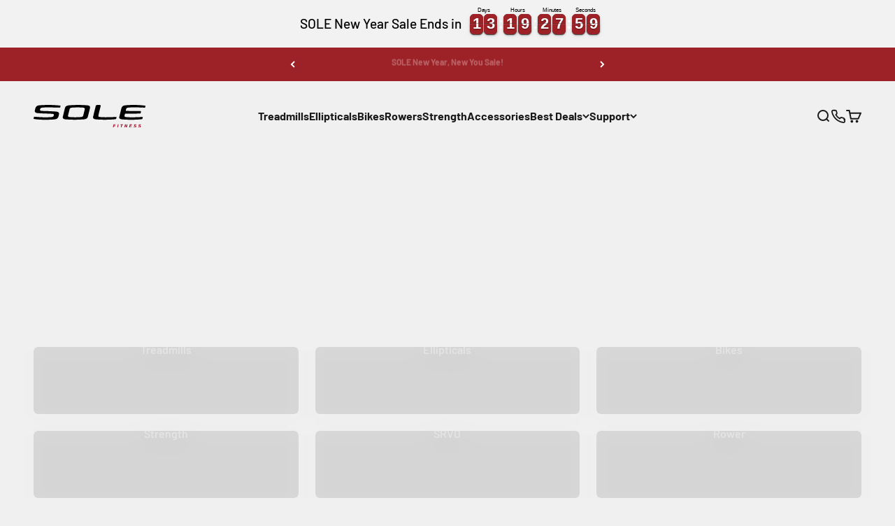

--- FILE ---
content_type: text/html; charset=utf-8
request_url: https://www.soletreadmills.com/?affid=63&btn=4
body_size: 76554
content:
<!doctype html>

<html lang="en" dir="ltr">
  <head>





<script async crossorigin fetchpriority="high" src="/cdn/shopifycloud/importmap-polyfill/es-modules-shim.2.4.0.js"></script>
<script src="/cdn/shopifycloud/consent-tracking-api/v0.1/consent-tracking-api.js"></script>

<script type="text/javascript">
  var Y=Object.defineProperty;var X=(m,g,p)=>g in m?Y(m,g,{enumerable:!0,configurable:!0,writable:!0,value:p}):m[g]=p;var n=(m,g,p)=>X(m,typeof g!="symbol"?g+"":g,p);(function(){"use strict";var m=" daum[ /]| deusu/| yadirectfetcher|(?:^|[^g])news(?!sapphire)|(?<! (?:channel/|google/))google(?!(app|/google| pixel))|(?<! cu)bots?(?:\\b|_)|(?<!(?:lib))http|(?<![hg]m)score|(?<!cam)scan|@[a-z][\\w-]+\\.|\\(\\)|\\.com\\b|\\btime/|\\||^<|^[\\w \\.\\-\\(?:\\):%]+(?:/v?\\d+(?:\\.\\d+)?(?:\\.\\d{1,10})*?)?(?:,|$)|^[^ ]{50,}$|^\\d+\\b|^\\w*search\\b|^\\w+/[\\w\\(\\)]*$|^active|^ad muncher|^amaya|^avsdevicesdk/|^biglotron|^bot|^bw/|^clamav[ /]|^client/|^cobweb/|^custom|^ddg[_-]android|^discourse|^dispatch/\\d|^downcast/|^duckduckgo|^email|^facebook|^getright/|^gozilla/|^hobbit|^hotzonu|^hwcdn/|^igetter/|^jeode/|^jetty/|^jigsaw|^microsoft bits|^movabletype|^mozilla/\\d\\.\\d\\s[\\w\\.-]+$|^mozilla/\\d\\.\\d\\s\\(compatible;?(?:\\s\\w+\\/\\d+\\.\\d+)?\\)$|^navermailapp|^netsurf|^offline|^openai/|^owler|^php|^postman|^python|^rank|^read|^reed|^rest|^rss|^snapchat|^space bison|^svn|^swcd |^taringa|^thumbor/|^track|^w3c|^webbandit/|^webcopier|^wget|^whatsapp|^wordpress|^xenu link sleuth|^yahoo|^yandex|^zdm/\\d|^zoom marketplace/|^$|analyzer|archive|ask jeeves/teoma|audit|bit\\.ly/|bluecoat drtr|browsex|burpcollaborator|capture|catch|check\\b|checker|chrome-lighthouse|chromeframe|classifier|cloudflare|convertify|crawl|cypress/|dareboost|datanyze|dejaclick|detect|dmbrowser|download|evc-batch/|exaleadcloudview|feed|firephp|functionize|gomezagent|grab|headless|httrack|hubspot marketing grader|hydra|ibisbrowser|infrawatch|insight|inspect|iplabel|ips-agent|java(?!;)|library|linkcheck|mail\\.ru/|manager|measure|neustar wpm|node|nutch|offbyone|onetrust|optimize|pageburst|pagespeed|parser|perl|phantomjs|pingdom|powermarks|preview|proxy|ptst[ /]\\d|retriever|rexx;|rigor|rss\\b|scrape|server|sogou|sparkler/|speedcurve|spider|splash|statuscake|supercleaner|synapse|synthetic|tools|torrent|transcoder|url|validator|virtuoso|wappalyzer|webglance|webkit2png|whatcms/|xtate/",g=/bot|crawl|http|lighthouse|scan|search|spider/i,p;function M(){if(p instanceof RegExp)return p;try{p=new RegExp(m,"i")}catch{p=g}return p}function O(c){return!!c&&M().test(c)}/*! js-cookie v3.0.5 | MIT */function _(c){for(var e=1;e<arguments.length;e++){var t=arguments[e];for(var i in t)c[i]=t[i]}return c}var U={read:function(c){return c[0]==='"'&&(c=c.slice(1,-1)),c.replace(/(%[\dA-F]{2})+/gi,decodeURIComponent)},write:function(c){return encodeURIComponent(c).replace(/%(2[346BF]|3[AC-F]|40|5[BDE]|60|7[BCD])/g,decodeURIComponent)}};function S(c,e){function t(r,s,a){if(!(typeof document>"u")){a=_({},e,a),typeof a.expires=="number"&&(a.expires=new Date(Date.now()+a.expires*864e5)),a.expires&&(a.expires=a.expires.toUTCString()),r=encodeURIComponent(r).replace(/%(2[346B]|5E|60|7C)/g,decodeURIComponent).replace(/[()]/g,escape);var o="";for(var h in a)a[h]&&(o+="; "+h,a[h]!==!0&&(o+="="+a[h].split(";")[0]));return document.cookie=r+"="+c.write(s,r)+o}}function i(r){if(!(typeof document>"u"||arguments.length&&!r)){for(var s=document.cookie?document.cookie.split("; "):[],a={},o=0;o<s.length;o++){var h=s[o].split("="),d=h.slice(1).join("=");try{var f=decodeURIComponent(h[0]);if(a[f]=c.read(d,f),r===f)break}catch{}}return r?a[r]:a}}return Object.create({set:t,get:i,remove:function(r,s){t(r,"",_({},s,{expires:-1}))},withAttributes:function(r){return S(this.converter,_({},this.attributes,r))},withConverter:function(r){return S(_({},this.converter,r),this.attributes)}},{attributes:{value:Object.freeze(e)},converter:{value:Object.freeze(c)}})}var R=S(U,{path:"/"});const F=c=>{const e=window.innerWidth<768||window.outerWidth<768?"mobile":"desktop";return c===e},L=(c,e)=>{const t=!!e,i=String(c)==="true";return t===i},I="shg_geo_data";function B(c,e){const t=c-e;return Math.floor(t/(1e3*60*60*24))}function N(){if(new URLSearchParams(window.location.search).get("shg_geo_cache")==="false")return null;let e=null;try{const t=localStorage.getItem(I);if(t){const i=JSON.parse(t),r=Date.now();i.timestamp&&B(r,i.timestamp)<=7?e=i:localStorage.removeItem(I)}}catch(t){return console.error("Error reading geo data from cache:",t),localStorage.removeItem(I),null}return e}function q(c){let e=null;if(!c)return console.warn("Geo location API URL not configured."),e;try{const t=new XMLHttpRequest;t.open("GET",c,!1),t.send(null),t.status===200?(e=JSON.parse(t.responseText),e?(e.timestamp=Date.now(),localStorage.setItem(I,JSON.stringify(e))):(console.error("Geo API response parsed to null or undefined."),e=null)):console.error(`Geo API request failed with status: ${t.status}`)}catch(t){console.error("Error fetching geo data from API:",t)}return e}function Q(c){let e=null;try{const t=N();t?(e=t,console.debug("Loaded geo data from cache:",e)):(e=q(c),console.debug("Fetched geo data from API:",e))}catch(t){console.error("Error initializing geo data:",t),e=null}return e}const j=(c,e)=>{const{type:t,country_code:i,toponym_name:r,parent_name:s}=c||{},{country:a,region:o,city:h}=e||{};if(!t||!i||!e)return!1;switch(t){case"country":return a===i;case"region":return o===r&&a===i;case"city":return h===r&&o===s&&a===i;default:return console.debug("Unknown location type:",t),!1}},x=c=>typeof c!="string"?!1:document.referrer.toLowerCase().includes(c.toLowerCase()),$=c=>typeof c!="string"?!1:window.location.href.toLowerCase().includes(c.toLowerCase()),G=(c,e,t)=>{if(!e)return!1;const{expectedTimeInMillseconds:i,withinOrAfter:r}=c||{};if(typeof i!="number"||!r)return!1;const s=e.first_visit_timestamp;return r==="within"?s+i>t:s+i<t},K=(c,e,t)=>e?t-e.first_visit_timestamp<18e5===c:c===!0;function H(c,e){return c===e}const y=class y{constructor(e){n(this,"visitorDetails",null);n(this,"currentTime");n(this,"geoLocationApi");n(this,"customerId");n(this,"isB2B");n(this,"internalGeoData");n(this,"isGeoDataInitialized",!1);n(this,"checkers",{device:e=>F(e),logged_in:(e,t)=>L(e,this.customerId),new_visitor:(e,t)=>K(e,t.visitorDetails,t.currentTime),returning_visitor:(e,t)=>G(e,t.visitorDetails,t.currentTime),url_contains:e=>$(e),referrer_contains:e=>x(e),location:(e,t)=>j(e,t.geoData),b2b:e=>H(e,this.isB2B)});this.geoLocationApi=e.geoLocationApi,this.customerId=e.customerId,this.isB2B=e.isB2B,this.currentTime=Date.now(),this.initializeVisitorDetails()}initializeVisitorDetails(){var e;try{const t=localStorage.getItem(y.VISITOR_DETAILS_KEY);t&&(this.visitorDetails=JSON.parse(t),typeof((e=this.visitorDetails)==null?void 0:e.first_visit_timestamp)!="number"&&(console.warn("Invalid visitor details found in storage, resetting."),this.visitorDetails=null)),this.visitorDetails===null?(console.debug("Initializing new visitor details."),this.visitorDetails={first_visit_timestamp:this.currentTime},localStorage.setItem(y.VISITOR_DETAILS_KEY,JSON.stringify(this.visitorDetails))):console.debug("Loaded visitor details from storage:",this.visitorDetails)}catch(t){console.error("Error initializing visitor details:",t),localStorage.removeItem(y.VISITOR_DETAILS_KEY),this.visitorDetails={first_visit_timestamp:this.currentTime},localStorage.setItem(y.VISITOR_DETAILS_KEY,JSON.stringify(this.visitorDetails))}}check(e){const t=this.checkers[e.audience_type];if(!t)return console.warn(`Unknown audience type: ${e.audience_type}`),!1;e.audience_type==="location"&&(e.value=this.snakeCaseKeys(e.value),this.isGeoDataInitialized||(console.debug("Location check required, initializing geoData..."),this.internalGeoData=Q(this.geoLocationApi),this.isGeoDataInitialized=!0,console.debug("GeoData initialization result:",this.internalGeoData)));const i={geoData:this.internalGeoData===void 0?null:this.internalGeoData,visitorDetails:this.visitorDetails,currentTime:this.currentTime};try{const r=!!t(e.value,i);return console.debug("Audience check result:",{audience:e,internalContext:i,matched:r}),e.condition==="is_not"?!r:r}catch(r){return console.error("Error during audience check:",{audience:e,internalContext:i,error:r}),!1}}snakeCaseKeys(e){if(typeof e!="object")return e;const t={};for(const[i,r]of Object.entries(e)){const s=i.replace(/[A-Z]/g,a=>`_${a.toLowerCase()}`);t[s]=r}return t}};n(y,"VISITOR_DETAILS_KEY","_shg_ab_visitor_details");let k=y;class J{constructor(e,t){n(this,"buyItNowHandlerAttached",!1);n(this,"currentPricingVariantId",null);n(this,"storefrontAccessToken");n(this,"shopDomain");n(this,"trackDispatchedSelection",(e,t)=>{const i=e&&e.isFirstAssignment===!1?"cache":t.distribution_method,r={shop_id:t.shop_id,optimization_id:e==null?void 0:e.optimization.id,variant_id:e==null?void 0:e.selectedVariant.id,details:{optimization_ids:t.optimization_ids,distribution_method:i,selection_details:t.selection_details,cache:t.cache,context:t.context,optimization_matches:t.optimization_matches}};this.trackingService.trackDispatch("dispatched",r)});this.trackingService=e,this.storefrontAccessToken=(t==null?void 0:t.storefrontAccessToken)??null,this.shopDomain=(t==null?void 0:t.shopDomain)??null,this.currentPricingVariantId=(t==null?void 0:t.currentPricingVariantId)??null,typeof document<"u"&&document.readyState==="loading"?document.addEventListener("DOMContentLoaded",()=>{this.attachPriceTestBuyItNowHandler()}):setTimeout(()=>{this.attachPriceTestBuyItNowHandler()},100)}async createCartAndGetCheckoutUrl(e,t,i){var o,h,d,f,C;if(!this.storefrontAccessToken||!this.shopDomain)return null;const r=`
      mutation cartCreate($input: CartInput!) {
        cartCreate(input: $input) {
          cart {
            id
            checkoutUrl
          }
          userErrors {
            field
            message
          }
        }
      }
    `,s=i?[{key:"shogun_variant_id",value:i}]:[],a={input:{lines:[{merchandiseId:`gid://shopify/ProductVariant/${e}`,quantity:t}],attributes:s}};try{const P=JSON.stringify({query:r,variables:a}),z=`https://${this.shopDomain}/api/2025-10/graphql.json`;console.debug("shogun: cartCreate request URL:",z),console.debug("shogun: cartCreate request body:",P);const b=await(await fetch(z,{method:"POST",headers:{"Content-Type":"application/json","X-Shopify-Storefront-Access-Token":this.storefrontAccessToken},body:P})).json();return console.debug("shogun: cartCreate full response:",JSON.stringify(b,null,2)),(d=(h=(o=b.data)==null?void 0:o.cartCreate)==null?void 0:h.cart)!=null&&d.checkoutUrl?(console.debug("shogun: cartCreate successful, checkoutUrl:",b.data.cartCreate.cart.checkoutUrl),b.data.cartCreate.cart.checkoutUrl):(console.error("shogun: cartCreate failed:",((C=(f=b.data)==null?void 0:f.cartCreate)==null?void 0:C.userErrors)||b.errors),null)}catch(P){return console.error("shogun: cartCreate error:",P),null}}async addToCartAndCheckout(e,t,i){const r={items:[{id:e,quantity:t}]};i&&(r.attributes={shogun_variant_id:i});try{const s=await fetch("/cart/add.js",{method:"POST",headers:{"Content-Type":"application/json"},body:JSON.stringify(r)});s.ok?(console.debug("shogun: added to cart, redirecting to checkout"),window.location.href="/checkout"):console.error("shogun: cart add failed:",await s.text())}catch(s){console.error("shogun: cart add error:",s)}}attachPriceTestBuyItNowHandler(){if(this.buyItNowHandlerAttached)return;this.buyItNowHandlerAttached=!0;const e=async i=>{const r=new FormData(i);let s=r.get("id")||r.get("variant_id");if(console.debug("shogun: buy-it-now form data:",Object.fromEntries(r.entries())),console.debug("shogun: raw variantId from form:",s),!s){console.debug("shogun: no variant ID found for buy-it-now");return}if(s.includes("gid://")){const h=s.match(/\/(\d+)$/);h&&(s=h[1],console.debug("shogun: extracted numeric ID from GID:",s))}const a=parseInt(r.get("quantity")||"1",10)||1,o=this.currentPricingVariantId;if(console.debug("shogun: buy-it-now details:",{variantId:s,quantity:a,pricingVariantId:o,storefrontAccessToken:this.storefrontAccessToken?"***":null,shopDomain:this.shopDomain}),this.storefrontAccessToken&&this.shopDomain){console.debug("shogun: attempting cartCreate with merchandiseId:",`gid://shopify/ProductVariant/${s}`);const h=await this.createCartAndGetCheckoutUrl(s,a,o);if(h){console.debug("shogun: redirecting to cartCreate checkoutUrl (original cart preserved)"),window.location.href=h;return}}console.debug("shogun: falling back to cart add with pricing variant"),await this.addToCartAndCheckout(s,a,o)};typeof document<"u"&&(()=>{document.addEventListener("click",i=>{const r=i.target;if(!r)return;const s=r.closest('[data-ab-price-test-payment-button="true"]');if(!s||!r.closest('shopify-buy-it-now-button, shopify-accelerated-checkout, [data-shopify="payment-button"]'))return;const o=s.closest("form");o&&(i.preventDefault(),i.stopPropagation(),i.stopImmediatePropagation(),e(o))},{capture:!0})})()}extractViewParamFromFullTemplateKey(e){const t=e.split("/").pop().split(".");return t.slice(1,t.length-1).join(".")}async handleRedirect(e){const t=new URL(window.location.href),i=new URL(window.location.href);if(e.optimization.scope==="theme")i.searchParams.set("preview_theme_id",e.selectedVariant.config.theme_id);else if(e.optimization.scope==="url_redirect")i.pathname=e.languageRootUrl!=="/"?e.languageRootUrl+e.selectedVariant.config.path:e.selectedVariant.config.path;else{const r=this.extractViewParamFromFullTemplateKey(e.selectedVariant.config.full_template_key);i.searchParams.set("view",r)}t.toString()===i.toString()?this.hideViewParam():this.redirectWithoutCache(i)}hideViewParam(){const e=new URL(window.location.href);e.searchParams.delete("view"),window.history.replaceState({},"",e.toString())}dispatch(e,t,i){let r=null;if(e[0].optimization.scope=="price"){const s=e[0];if(r=s,this.currentPricingVariantId=t||s.selectedVariant.id,this.attachPriceTestBuyItNowHandler(),t)console.debug("shogun: price variant already assigned, returning");else{const a=s.selectedVariant.id;console.debug("shogun: assigning price variant");const o=JSON.stringify({attributes:{shogun_variant_id:a}}),h=new XMLHttpRequest;h.open("POST","/cart/update.js",!0),h.setRequestHeader("Content-Type","application/json"),h.onreadystatechange=()=>{if(h.readyState==4&&h.status==200){console.debug("shogun: reloading to reflect cart pricing");const d=new URL(window.location.href);this.redirectWithoutCache(d)}},h.send(o)}}else{const s=e.find(o=>o.matchingVariant.id!==o.selectedVariant.id);if(console.debug("redirectingSelection",s),s&&(s.optimization.scope!=="url_redirect"||s.isFirstAssignment===!0||s.optimization.config.permanent_redirect===!0))return this.trackDispatchedSelection(s,i),this.handleRedirect(s);const a=new Set(e.map(o=>o.optimization.scope));(a.has("template")||a.has("page"))&&this.hideViewParam(),r=e.find(o=>o.current())||s||null}e.length>0&&!r&&(r=e[0]),(r||e.length>0)&&this.trackDispatchedSelection(r,i),e.filter(s=>s.current()).forEach(s=>{this.trackingService.trackVariantImpression(s.selectedVariant,s.optimization.type)})}redirectWithoutCache(e){typeof e=="string"&&(e=new URL(e)),e.searchParams.delete("cache"),document.referrer!=""&&sessionStorage.setItem(E,document.referrer),console.debug("shogun: redirecting to ",e),window.location.replace(e)}}class v{constructor(e){n(this,"optimization");n(this,"matchingVariant");n(this,"selectedVariant");n(this,"isFirstAssignment");n(this,"languageRootUrl");this.optimization=e.optimization,this.matchingVariant=e.matchingVariant,this.selectedVariant=e.selectedVariant,this.isFirstAssignment=e.isFirstAssignment,this.languageRootUrl=e.languageRootUrl}current(){return this.matchingVariant.id===this.selectedVariant.id}}const w=class w{constructor(){n(this,"ran",!1)}removePreviewBarIframe(){console.debug("Setting up preview bar iframe removal");const e=()=>{w.PREVIEW_BAR_IFRAME_IDS.forEach(t=>{const i=document.getElementById(t);i&&(console.debug(`Removing preview bar iframe with id: ${t}`),i.remove())})};e(),document.addEventListener("DOMContentLoaded",()=>{console.debug("DOM loaded, setting up mutation observer for preview bar");const t=new MutationObserver(i=>{i.forEach(r=>{r.addedNodes.forEach(s=>{if(s.nodeType===Node.ELEMENT_NODE){const a=s;w.PREVIEW_BAR_IFRAME_IDS.includes(a.id)&&(console.debug(`Detected and removing preview bar iframe with id: ${a.id} via observer`),a.remove())}})})});if(document.body)t.observe(document.body,{childList:!0,subtree:!0});else{const i=new MutationObserver(()=>{document.body&&(t.observe(document.body,{childList:!0,subtree:!0}),e(),i.disconnect())});i.observe(document.documentElement,{childList:!0})}e()})}run(){this.ran||(this.removePreviewBarIframe(),this.ran=!0)}};n(w,"PREVIEW_BAR_IFRAME_IDS",["preview-bar-iframe","PBarNextFrameWrapper"]);let T=w;const D="_shg_analytics_queue";class W{enqueue(e){const t={...e,id:crypto.randomUUID(),attempts:0,createdAt:Date.now()},i=this.readQueue();return i[t.category].push(t),this.writeQueue(i),t}all(){const e=this.readQueue();return[...e.shogun_load,...e.dispatcher].sort((t,i)=>t.createdAt-i.createdAt)}update(e){const t=this.readQueue(),i=t[e.category],r=i.findIndex(s=>s.id===e.id);r!==-1&&(i[r]=e,this.writeQueue(t))}remove(e){const t=this.readQueue(),i=t[e.category],r=i.findIndex(s=>s.id===e.id);r!==-1&&(i.splice(r,1),this.writeQueue(t))}findLatest(e){const i=this.readQueue()[e];if(i.length!==0)return i[i.length-1]}readQueue(){const e=localStorage.getItem(D);if(!e)return this.emptyQueue();try{const t=JSON.parse(e);return t.shogun_load||(t.shogun_load=[]),t.dispatcher||(t.dispatcher=[]),t}catch(t){return console.error("shogun: failed to parse analytics queue storage, resetting",t),localStorage.removeItem(D),this.emptyQueue()}}writeQueue(e){try{localStorage.setItem(D,JSON.stringify(e))}catch(t){console.error("shogun: failed to save analytics queue",t)}}emptyQueue(){return{shogun_load:[],dispatcher:[]}}}const u=class u{constructor(e,t,i,r,s,a){n(this,"publishable",!1);n(this,"allowed",null);n(this,"eventQueue",new W);n(this,"processingQueue",!1);n(this,"pendingProcess",!1);n(this,"processTimer",null);n(this,"trackVariantImpression",(e,t)=>{const i={page_type:this.pageType,page_id:this.pageId,app_type:t=="ab_test"?"ab_testing":"personalization",original_referrer:this.originalReferrer};i.optimization_id=e.optimization_id,i.variant_id=e.id,console.debug(`Tracking variant impression: optimization=${e.optimization_id}, variant=${e.id}`),this.enqueueShogunLoadEvent(i)});n(this,"trackPage",()=>{const e={page_type:this.pageType,page_id:this.pageId,app_type:"ab_testing"};this.enqueueShogunLoadEvent(e)});n(this,"trackDispatch",(e,t)=>{this.enqueueEvent({category:"dispatcher",event:e,data:t})});n(this,"enqueueEvent",e=>{console.debug("shogun: enqueueing tracking event",{category:e.category,event:"event"in e?e.event:void 0}),e.category==="shogun_load"&&(!this.publishable||this.allowed!==!0)&&console.debug("shogun: not ready, enqueueing shogun:load event");try{this.eventQueue.enqueue(e),this.scheduleProcessQueue()}catch(t){console.error("shogun: failed to enqueue analytics event",t)}});n(this,"enqueueShogunLoadEvent",e=>{this.enqueueEvent({category:"shogun_load",data:e})});n(this,"waitForPublishable",()=>{var i,r;let e=0;const t=()=>{var s,a;if(typeof((a=(s=window.Shopify)==null?void 0:s.analytics)==null?void 0:a.publish)>"u")if(e<=u.retryAttemptsLimit){setTimeout(t,u.retryIntervalInMs);return}else{console.warn("shogun:ts: Shopify analytics unavailable after 30s"),this.handleError("Error initializing TrackingService: Shopify analytics not available after 30s");return}console.debug("shogun:ts: publishable"),this.publishable=!0,this.scheduleProcessQueue()};(r=(i=window.Shopify)==null?void 0:i.analytics)!=null&&r.publish?(console.debug("shogun:ts: publishable"),this.publishable=!0):(console.debug("shogun:ts: analytics api not available yet, waiting..."),t())});n(this,"waitForConsent",()=>{var i,r;let e=0;const t=()=>{if(typeof window.Shopify>"u"&&e<=u.retryAttemptsLimit){setTimeout(t,u.retryIntervalInMs);return}window.Shopify.loadFeatures([{name:"consent-tracking-api",version:"0.1"}],s=>{var a;if(s&&s.length>0){let o=[];s.forEach(h=>{console.error(h),o.push(h.message)}),this.handleError(`Error initializing TrackingService: ${o.join(", ")}`)}else console.debug("shogun:ts: consent available"),this.handleConsentChange(((a=window.Shopify.customerPrivacy)==null?void 0:a.analyticsProcessingAllowed())??!1)})};(r=(i=window.Shopify)==null?void 0:i.customerPrivacy)!=null&&r.analyticsProcessingAllowed?(console.debug("shogun:ts: consent available"),this.allowed=window.Shopify.customerPrivacy.analyticsProcessingAllowed()):(console.debug("shogun:ts: privacy api not available yet, waiting..."),t())});n(this,"handleConsentChange",e=>{this.allowed=e,console.debug("shogun: analytics consent updated to: ",this.allowed),this.scheduleProcessQueue()});n(this,"scheduleProcessQueue",()=>{if(this.processingQueue){this.pendingProcess=!0;return}this.processingQueue=!0;try{this.processQueue()}catch(e){console.error("shogun: error processing analytics queue",e)}finally{this.processingQueue=!1,this.pendingProcess&&(this.pendingProcess=!1,this.scheduleProcessQueue())}});n(this,"scheduleProcessQueueAfter",e=>{this.processTimer||(this.processTimer=setTimeout(()=>{this.processTimer=null,this.scheduleProcessQueue()},e))});n(this,"handleError",e=>{let t,i;const r=this.eventQueue.findLatest("shogun_load");r&&(t=r.data.optimization_id,i=r.data.variant_id),this.trackDispatchFallback("errored",{shop_id:this.shopId,dispatcher_session_id:this.dispatcherSessionId,optimization_id:t,variant_id:i,details:{error:e}})});n(this,"dispatcherFallbackReady",e=>e.category!=="dispatcher"?!1:Date.now()-e.createdAt>=u.dispatchFallbackDelayInMs);n(this,"trackDispatchFallback",(e,t)=>{console.debug(`shogun: sending dispatch:${e} via fallback`),t.name=e,fetch(`${this.analyticsUrl}/dispatcher/${e}`,{method:"POST",headers:{"Content-Type":"application/json"},body:JSON.stringify(t),keepalive:!0})});n(this,"prepareFallbackPayload",e=>{const t=this.clonePayload(e);return t.shop_id=t.shop_id||this.shopId,t.dispatcher_session_id=this.dispatcherSessionId,t.details||(t.details={}),t});n(this,"clonePayload",e=>{try{return JSON.parse(JSON.stringify(e))}catch{return e}});this.shopId=e,this.pageType=t,this.pageId=i,this.originalReferrer=r,this.analyticsUrl=s,this.dispatcherSessionId=a,this.waitForPublishable(),this.waitForConsent(),document.addEventListener("visitorConsentCollected",o=>{this.handleConsentChange(o.detail.analyticsAllowed)}),this.scheduleProcessQueue()}processQueue(){console.debug("shogun: processing queue");const e=this.eventQueue.all();let t=!1;for(const i of e){if(this.shouldDropEvent(i)){this.eventQueue.remove(i);continue}if(this.isWithinBackoffWindow(i)){t=!0;continue}if(!this.isEventReady(i)){t=!0;continue}let r="success";try{r=this.deliverEvent(i)}catch(s){console.error("shogun: error delivering analytics event",s),r="retry"}r==="success"||r==="drop"?this.eventQueue.remove(i):(i.attempts+=1,i.lastAttemptedAt=Date.now(),this.eventQueue.update(i),t=!0)}t&&this.scheduleProcessQueueAfter(u.queueRetryDelayInMs)}shouldDropEvent(e){return Date.now()-e.createdAt>u.maxQueueAgeInMs||e.attempts>=u.maxQueueAttempts||e.category==="dispatcher"&&!e.event}isWithinBackoffWindow(e){if(!e.lastAttemptedAt)return!1;const t=u.queueRetryDelayInMs*Math.pow(2,Math.min(e.attempts,u.maxQueueAttempts));return Date.now()-e.lastAttemptedAt<t}isEventReady(e){return e.category==="shogun_load"?this.publishable&&this.allowed===!0:e.category==="dispatcher"?this.allowed===!0&&this.publishable?!0:this.dispatcherFallbackReady(e):!1}deliverEvent(e){return e.category==="shogun_load"?this.deliverShogunLoad(e):this.deliverDispatch(e)}deliverShogunLoad(e){const t=e.data;try{if(console.debug("Firing shogun:load event",t),!window.Shopify.analytics.publish)throw new Error("Shopify analytics publish is not available");return window.Shopify.analytics.publish("shogun:load",t),"success"}catch(i){return console.error("Error publishing shogun:load event:",i),"retry"}}deliverDispatch(e){if(e.category!=="dispatcher"||!e.event)return"drop";if(this.allowed===!0&&this.publishable){const i=`shogun:dispatcher:${e.event}`;try{if(console.debug(`Firing ${i} event`,e.data),!window.Shopify.analytics.publish)throw new Error("Shopify analytics publish is not available");return window.Shopify.analytics.publish(i,e.data),"success"}catch(r){console.error(`Error publishing ${i} event:`,r);const s=this.prepareFallbackPayload(e.data);return s.details||(s.details={}),s.details.error=`Error publishing ${i} event: ${r.message}`,this.trackDispatchFallback(e.event,s),"success"}}if(!this.dispatcherFallbackReady(e))return"retry";const t=this.prepareFallbackPayload(e.data);return this.trackDispatchFallback(e.event,t),"success"}};n(u,"retryIntervalInMs",250),n(u,"retryAttemptsLimit",3e4/u.retryIntervalInMs),n(u,"queueRetryDelayInMs",1e3),n(u,"maxQueueAttempts",5),n(u,"maxQueueAgeInMs",24*60*60*1e3),n(u,"dispatchFallbackDelayInMs",30*1e3);let A=u;const E="_shg_referrer",l=class l{constructor(e){n(this,"shopId");n(this,"optimizations");n(this,"currentThemeId");n(this,"pageId");n(this,"pageType");n(this,"currentPartialTemplateKey");n(this,"distributionMethod");n(this,"cachedOptimizations");n(this,"audienceChecker");n(this,"personalizations");n(this,"abTests");n(this,"dispatcher");n(this,"trackingService");n(this,"currentPath");n(this,"themeTestHandler");n(this,"currentPricingVariantId");n(this,"languageRootUrl");n(this,"dispatcherSessionId");n(this,"originalReferrer");n(this,"inAudience",e=>this.audienceChecker.check(e));if(this.originalReferrer=sessionStorage.getItem(E),this.originalReferrer){sessionStorage.removeItem(E),console.debug("shogun: retaining original referrer: ",this.originalReferrer);try{Object.defineProperty(document,"referrer",{get:()=>this.originalReferrer})}catch(a){console.debug("shogun: failed to set original referrer via `Object.defineProperty`"),console.error(a);try{window.document.__defineGetter__("referrer",()=>this.originalReferrer)}catch(o){console.debug("shogun: failed to set original referrer via `__defineGetter__`"),console.error(o)}}}this.shopId=e.shopId,this.currentThemeId=e.currentThemeId,this.currentPricingVariantId=e.currentPricingVariantId;const t=e.optimizations||[];e.defaultThemeId!==this.currentThemeId?this.optimizations=t.filter(a=>a.scope==="price"||a.variants.some(o=>o.config.theme_id===this.currentThemeId)):this.optimizations=t,this.personalizations=this.optimizations.filter(a=>a.type==="personalization"),this.abTests=this.optimizations.filter(a=>a.type==="ab_test"),this.distributionMethod=e.distributionMethod||l.DEFAULT_DISTRIBUTION_METHOD,this.pageId=e.pageId,this.pageType=e.pageType,this.languageRootUrl=e.languageRootUrl;const i=this.pageType==="metaobject"?"templates/metaobject/":"templates/",r=[e.templateName,e.templateSuffix].filter(Boolean).join(".");this.currentPartialTemplateKey=i+r,this.currentPath=window.location.pathname,this.cachedOptimizations=JSON.parse(localStorage.getItem(l.OPTIMIZATIONS_CACHE_KEY)||"{}"),this.audienceChecker=new k(e),e.sessionIdOverride?this.dispatcherSessionId=e.sessionIdOverride:(this.dispatcherSessionId=R.get(l.DISPATCHER_SESSION_COOKIE)||crypto.randomUUID(),R.set(l.DISPATCHER_SESSION_COOKIE,this.dispatcherSessionId,{path:"/",expires:1/48})),this.trackingService=new A(this.shopId,this.pageType,this.pageId,this.originalReferrer,e.analyticsUrl,this.dispatcherSessionId);const s=new T;this.themeTestHandler=s,this.dispatcher=new J(this.trackingService,{storefrontAccessToken:e.storefrontAccessToken,shopDomain:e.shopDomain,currentPricingVariantId:e.currentPricingVariantId})}getOptimizationPriority(e){return{theme:1,template:2,page:3,url_redirect:4,price:5}[e.scope]}sortMatches(e){return[...e].sort((t,i)=>{const r=this.getOptimizationPriority(t.optimization),s=this.getOptimizationPriority(i.optimization);return r===s?0:r-s})}audienceMatchesCurrentVisitor(e){const t=e.audiences||[];return t.length===0?!0:e.audiences_condition==="any"?t.some(this.inAudience):t.every(this.inAudience)}configAudiencesMatch(e,t){const i=e.audiences||[],r=t.audiences||[];if(i.length!==r.length)return!1;const s=i.map(o=>JSON.stringify(o)),a=r.map(o=>JSON.stringify(o));return!(s.some(o=>!a.includes(o))||a.some(o=>!s.includes(o))||i.length>1&&e.audiences_condition!==t.audiences_condition)}getCachedVariant(e){const t=this.cachedOptimizations[e.id];if(t)return e.variants.find(i=>i.id===t)}setCachedVariant(e,t){this.cachedOptimizations[e.id]=t.id,console.debug("setCachedVariant",e.id,t.id),localStorage.setItem(l.OPTIMIZATIONS_CACHE_KEY,JSON.stringify(this.cachedOptimizations))}extractPartialTemplateKeyFromFullTemplateKey(e){if(!e)return;const t=e.split(".");return t.length<2?e:t.slice(0,-1).join(".")}matchesAnyAttributeOfCurrentPage(e,t){const i=this.checkTemplateMatch(t),r=this.checkThemeMatch(e,t),s=this.checkPageMatch(e),a=this.checkPathMatch(t),o=this.checkPriceMatch(e,t);return r||i&&s||a||o}getMatchingVariant(e,t=void 0){var s;const i=e.config,r=(s=t==null?void 0:t.selectedVariant)==null?void 0:s.config;for(const a of e.variants){if(!this.matchesAnyAttributeOfCurrentPage(e,a))continue;const o=e.type==="ab_test"?e.config:a.config;if(this.audienceMatchesCurrentVisitor(o)&&!(r&&!this.configAudiencesMatch(i,r)))return a}}getPersonalizationMatches(){const e=[];for(const t of this.personalizations){const i=this.getMatchingVariant(t);i&&e.push({optimization:t,matchingVariant:i})}return e}getPrioritizedNonDefaultPersonalizationSelection(){const e=this.getPersonalizationMatches();if(e.length===0)return;const t=this.sortMatches(e);for(const i of t){const s=i.optimization.variants.sort((a,o)=>a.position-o.position).find(a=>!a.config.original&&this.audienceMatchesCurrentVisitor(a.config));if(s)return new v({optimization:i.optimization,matchingVariant:i.matchingVariant,selectedVariant:s,isFirstAssignment:!0,languageRootUrl:this.languageRootUrl})}}getDefaultPersonalizationSelectionsForImpressionTracking(e){return this.getPersonalizationMatches().filter(r=>r.matchingVariant.config.original&&r.optimization.id!==(e==null?void 0:e.optimization.id)).map(r=>new v({optimization:r.optimization,matchingVariant:r.matchingVariant,selectedVariant:r.matchingVariant,isFirstAssignment:!0,languageRootUrl:this.languageRootUrl}))}getRandomVariantForOptimization(e){const t=`${this.dispatcherSessionId}-${e.id}`,r=this.hashWithDjb2(t)%l.DEFAULT_NUMBER_OF_BINS;let s=0;for(const a of e.variants)if(s+=l.DEFAULT_NUMBER_OF_BINS*(a.config.percentage||0)/100,r<s)return a;return e.variants[0]}hasAnyCachedVariants(){return this.abTests.some(e=>!!this.cachedOptimizations[e.id])}getGreedySelections(e){const t=e[Math.floor(Math.random()*e.length)],i=t.cachedVariant||this.getRandomVariantForOptimization(t.optimization);return[new v({optimization:t.optimization,matchingVariant:t.matchingVariant,selectedVariant:i,isFirstAssignment:!t.cachedVariant,languageRootUrl:this.languageRootUrl})]}userBin(){const e=this.dispatcherSessionId;return e?this.hashWithDjb2(e)%l.DEFAULT_NUMBER_OF_BINS:0}hashWithDjb2(e){let t=5381;for(let i=0;i<e.length;i++)t=(t<<5)-t+e.charCodeAt(i),t|=0;return Math.abs(t)}getVariantForUserBin(){const e=this.userBin(),t=this.abTests.flatMap(r=>r.variants);let i=0;for(const r of t)if(i+=l.DEFAULT_NUMBER_OF_BINS*(r.traffic_percentage||0)/100,e<i)return r;return null}getEvenSelections(e){const t=this.getVariantForUserBin();if(!t)return[];const i=e.find(r=>r.optimization.variants.some(s=>s.id===t.id));return i?[new v({optimization:i.optimization,matchingVariant:i.matchingVariant,selectedVariant:t,isFirstAssignment:!i.cachedVariant,languageRootUrl:this.languageRootUrl})]:[]}getAbTestMatches(e){const t=[];return this.abTests.forEach(i=>{const r=this.getMatchingVariant(i,e);if(r){const s=this.getCachedVariant(i);(r.config.original||s)&&t.push({optimization:i,matchingVariant:r,cachedVariant:s})}}),t}getAbTestSelections(e){const t=this.getAbTestMatches(e);if(t.length===0)return[];const i=t.find(r=>!!r.cachedVariant);if(!i&&this.hasAnyCachedVariants())return[];if(i)return[new v({optimization:i.optimization,matchingVariant:i.matchingVariant,selectedVariant:i.cachedVariant,isFirstAssignment:!1,languageRootUrl:this.languageRootUrl})];switch(this.distributionMethod){case"greedy":return this.getGreedySelections(t);case"even":return this.getEvenSelections(t);default:throw new Error(`Unknown distribution method: ${this.distributionMethod}`)}}isBot(){const e=navigator.userAgent,t=O(e);return console.debug("Bot testing with user agent:",e),t}handleThemeReview(){const t=new URLSearchParams(location.search).get("shgpvid"),i=sessionStorage.getItem("_shg_preview_variant_id");if(i&&(!t||i==t)){console.debug(`shogun: theme review in progress, viewing variant: ${i}`);const r=document.getElementById("shogun-price-test-preview");if(!r){console.debug("shogun: sidebar not found!!!");return}const s=r.content.cloneNode(!0);document.addEventListener("DOMContentLoaded",()=>{document.body.style.paddingLeft="32rem",document.body.prepend(s)});return}else if(t&&(!i||i!=t)){console.debug(`shogun: theme review in progress, setting variant: ${t}`),sessionStorage.setItem("_shg_preview_variant_id",t);const r=JSON.stringify({attributes:{shogun_variant_id:t}}),s=new XMLHttpRequest;s.open("POST","/cart/update.js",!0),s.setRequestHeader("Content-Type","application/json"),s.onreadystatechange=()=>{s.readyState==4&&s.status==200&&(console.debug("shogun: reloading to reflect cart pricing"),location=location)},s.send(r)}}run(){let e=null,t=this.distributionMethod,i=[];const r=(s,a={})=>{var h,d;const o=s&&s.isFirstAssignment===!1?"cache":t;return{shop_id:this.shopId,optimization_id:(h=s==null?void 0:s.optimization)==null?void 0:h.id,variant_id:(d=s==null?void 0:s.selectedVariant)==null?void 0:d.id,details:{optimization_ids:this.optimizations.map(f=>f.id),distribution_method:o,selection_details:i,...a}}};try{if(this.isBot()){console.debug("Bot traffic detected, optimizer disabled");return}this.handleThemeReview();const s=this.getPrioritizedNonDefaultPersonalizationSelection(),a=this.getAbTestSelections(s),o=[];s&&o.push(s),o.push(...a),o.push(...this.getDefaultPersonalizationSelectionsForImpressionTracking(s)),localStorage.getItem("_shg_is_merchant")||this.themeTestHandler.run(),e=o.find(d=>d.matchingVariant.id===d.selectedVariant.id)||null,e&&!e.isFirstAssignment&&(t="cache"),i=o.map(d=>({optimization_id:d.optimization.id,selected_variant_id:d.selectedVariant.id,matching_variant_id:d.matchingVariant.id}));const h={shop_id:this.shopId,optimization_ids:this.optimizations.map(d=>d.id),selection_details:i,distribution_method:t,cache:{...this.cachedOptimizations},context:{template_key:this.currentPartialTemplateKey,theme_id:this.currentThemeId,page_type:this.pageType,page_id:this.pageId},optimization_matches:this.buildOptimizationMatches(s)};if(a.forEach(d=>{this.setCachedVariant(d.optimization,d.selectedVariant)}),o.length===0){this.abTests.length>0&&(this.trackingService.trackPage(),this.trackingService.trackDispatch("skipped",r(e)));return}this.dispatcher.dispatch(o,this.currentPricingVariantId,h)}catch(s){this.trackingService.trackDispatch("errored",r(e,{error:s.message}))}}getCurrentPathWithoutLanguagePrefix(){return this.languageRootUrl==="/"||!this.currentPath.startsWith(this.languageRootUrl)?this.currentPath:this.currentPath.substring(this.languageRootUrl.length)||"/"}checkTemplateMatch(e){return this.extractPartialTemplateKeyFromFullTemplateKey(e.config.full_template_key)===this.currentPartialTemplateKey}checkThemeMatch(e,t){return e.scope==="theme"&&t.config.theme_id===this.currentThemeId}checkPageMatch(e){const{page_type:t,page_id:i}=e.config,r=!t||t===this.pageType,s=!i||i===this.pageId;return e.scope!=="url_redirect"&&r&&s}checkPathMatch(e){const t=e.config.path;if(!t)return!1;const i=this.getCurrentPathWithoutLanguagePrefix();return decodeURIComponent(t)===decodeURIComponent(i)}checkPriceMatch(e,t){return e.scope!=="price"?!1:!this.currentPricingVariantId||this.currentPricingVariantId===t.id}getDetailedMatchingInfo(e,t,i){const{page_type:r,page_id:s}=e.config,a=!r||r===this.pageType,o=!s||s===this.pageId,h=e.type==="ab_test"?e.config:t.config,d=i?this.configAudiencesMatch(e.config,i.selectedVariant.config):!1;return{matches_template:this.checkTemplateMatch(t),matches_theme:this.checkThemeMatch(e,t),matches_page_type:a,matches_page_id:o,matches_page:this.checkPageMatch(e),matches_path:this.checkPathMatch(t),matches_price:this.checkPriceMatch(e,t),matches_audience:this.audienceMatchesCurrentVisitor(h),matches_personalization_config:d}}buildOptimizationMatches(e){const t={};for(const i of this.optimizations)if(t[i.id]={},i.variants&&Array.isArray(i.variants))for(const r of i.variants)t[i.id][r.id]=this.getDetailedMatchingInfo(i,r,e);return t}};n(l,"DEFAULT_NUMBER_OF_BINS",1e4),n(l,"DEFAULT_DISTRIBUTION_METHOD","greedy"),n(l,"OPTIMIZATIONS_CACHE_KEY","_shg_ab_optimizations_cache"),n(l,"DISPATCHER_SESSION_COOKIE","_shg_dispatcher_session");let V=l;window.ShogunOptimizer=V})();

</script><script type="text/javascript">
  ;(function() {
    if (typeof ShogunOptimizer === 'undefined') {
      console.error("ShogunOptimizer is not defined. Please ensure the optimizer script is properly loaded.");
      return;
    }

    const designMode = false;
    if (designMode) {
      console.debug("Design mode is enabled, skipping optimizer initialization");
      return;
    }

    // If the referrer url is the Shopify admin url, then set a local storage shg_is_merchant flag to true
    // This is used to remove the preview bar from the page for shoppers
    const referrer = document.referrer
    if (!localStorage.getItem('_shg_is_merchant') && ((referrer.includes('admin.shopify.com') || referrer.includes('shogun')))) {
      console.debug('Setting shg_is_merchant to true')
      localStorage.setItem('_shg_is_merchant', 'true')
    }

    const urlParams = new URLSearchParams(window.location.search);
    const optimizationDisabled = urlParams.get('shg') === "false" || window.location.hostname.includes('shopifypreview');

    if (optimizationDisabled) {
      console.debug("Optimization is disabled, skipping optimizer initialization");
      return;
    }

    const shopMetafieldConfig = {"default_theme_id":183128162607,"method":"greedy","optimizations":[],"expires_at":1768892585000,"env":"production"} || {};
    const optimizationsData = shopMetafieldConfig.expires_at > Date.now() ? (shopMetafieldConfig.optimizations || []) : [];

    const optimizerConfig = {
      shopId: "0205bcb1-1036-4e1c-8148-fad7e59d0c7e",
      optimizations: optimizationsData,
      distributionMethod: urlParams.get('shgMethod') || shopMetafieldConfig.method,
      defaultThemeId: String(shopMetafieldConfig.default_theme_id),
      currentThemeId: "183128162607",
      pageId: "",
      pageType: "homepage",
      templateName: "index",
      templateSuffix: "",
      customerId: "",
      isB2B: false,
      sessionIdOverride: urlParams.get('shgSessionId'),
      geoLocationApi: "https://ipinfo.io/json?token=f2ae3a557d807b",
      currentPricingVariantId: null,
      languageRootUrl: "/",
      analyticsUrl: "https://shogun-abc-production.global.ssl.fastly.net",
      storefrontAccessToken: null,
      shopDomain: ""
    };

    console.debug("Initializing ShogunOptimizer with config:", optimizerConfig);
    const optimizer = new ShogunOptimizer(optimizerConfig);
    optimizer.run();
  })();
</script>


    <meta charset="utf-8">
    <meta name="viewport" content="width=device-width, initial-scale=1.0, height=device-height, minimum-scale=1.0, maximum-scale=1.0">
    <meta name="theme-color" content="#f0f0f0">

    <title>Sole Fitness: Treadmills, Ellipticals &amp; Exercise Bikes</title><meta name="description" content="Sole Fitness: Treadmills, Ellipticals, Exercise Bikes, and Strength Equipment."><link rel="canonical" href="https://www.soletreadmills.com/"><link rel="shortcut icon" href="//www.soletreadmills.com/cdn/shop/files/Favicon_Sole.webp?v=1692134469&width=96">
      <link rel="apple-touch-icon" href="//www.soletreadmills.com/cdn/shop/files/Favicon_Sole.webp?v=1692134469&width=180"><link rel="preconnect" href="https://cdn.shopify.com">
    <link rel="preconnect" href="https://fonts.shopifycdn.com" crossorigin>
    <link rel="dns-prefetch" href="https://productreviews.shopifycdn.com"><link rel="preload" href="//www.soletreadmills.com/cdn/fonts/barlow/barlow_n7.691d1d11f150e857dcbc1c10ef03d825bc378d81.woff2" as="font" type="font/woff2" crossorigin><link rel="preload" href="//www.soletreadmills.com/cdn/fonts/barlow/barlow_n5.a193a1990790eba0cc5cca569d23799830e90f07.woff2" as="font" type="font/woff2" crossorigin><meta property="og:type" content="website">
  <meta property="og:title" content="Sole Fitness: Treadmills, Ellipticals &amp; Exercise Bikes"><meta property="og:image" content="http://www.soletreadmills.com/cdn/shop/files/Favicon_Sole_0822d9c4-ebf1-4d03-be92-bc44542b56c1.webp?v=1745939887&width=2048">
  <meta property="og:image:secure_url" content="https://www.soletreadmills.com/cdn/shop/files/Favicon_Sole_0822d9c4-ebf1-4d03-be92-bc44542b56c1.webp?v=1745939887&width=2048">
  <meta property="og:image:width" content="288">
  <meta property="og:image:height" content="161"><meta property="og:description" content="Sole Fitness: Treadmills, Ellipticals, Exercise Bikes, and Strength Equipment."><meta property="og:url" content="https://www.soletreadmills.com/">
<meta property="og:site_name" content="SOLE FITNESS"><meta name="twitter:card" content="summary"><meta name="twitter:title" content="Sole Fitness: Treadmills, Ellipticals &amp; Exercise Bikes">
  <meta name="twitter:description" content="Sole Fitness: Treadmills, Ellipticals, Exercise Bikes, and Strength Equipment."><meta name="twitter:image" content="https://www.soletreadmills.com/cdn/shop/files/Favicon_Sole_0822d9c4-ebf1-4d03-be92-bc44542b56c1.webp?crop=center&height=1200&v=1745939887&width=1200">
  <meta name="twitter:image:alt" content=""><script type="application/ld+json">
  {
    "@context": "https://schema.org",
    "@type": "BreadcrumbList",
    "itemListElement": [{
        "@type": "ListItem",
        "position": 1,
        "name": "Home",
        "item": "https://www.soletreadmills.com"
      }]
  }
</script><script type="application/ld+json">
  [
    {
      "@context": "https://schema.org",
      "@type": "WebSite",
      "name": "SOLE FITNESS",
      "url": "https:\/\/www.soletreadmills.com",
      "potentialAction": {
        "@type": "SearchAction",
        "target": "https:\/\/www.soletreadmills.com\/search?q={search_term_string}",
        "query-input": "required name=search_term_string"
      }
    },
    {
      "@context": "https://schema.org",
      "@type": "Organization",
      "name": "SOLE FITNESS","logo": "https:\/\/www.soletreadmills.com\/cdn\/shop\/files\/sole_white.svg?v=1684340042\u0026width=276","url": "https:\/\/www.soletreadmills.com"
    }
  ]
  </script><style>/* Typography (heading) */
  @font-face {
  font-family: Barlow;
  font-weight: 700;
  font-style: normal;
  font-display: fallback;
  src: url("//www.soletreadmills.com/cdn/fonts/barlow/barlow_n7.691d1d11f150e857dcbc1c10ef03d825bc378d81.woff2") format("woff2"),
       url("//www.soletreadmills.com/cdn/fonts/barlow/barlow_n7.4fdbb1cb7da0e2c2f88492243ffa2b4f91924840.woff") format("woff");
}

@font-face {
  font-family: Barlow;
  font-weight: 700;
  font-style: italic;
  font-display: fallback;
  src: url("//www.soletreadmills.com/cdn/fonts/barlow/barlow_i7.50e19d6cc2ba5146fa437a5a7443c76d5d730103.woff2") format("woff2"),
       url("//www.soletreadmills.com/cdn/fonts/barlow/barlow_i7.47e9f98f1b094d912e6fd631cc3fe93d9f40964f.woff") format("woff");
}

/* Typography (body) */
  @font-face {
  font-family: Barlow;
  font-weight: 500;
  font-style: normal;
  font-display: fallback;
  src: url("//www.soletreadmills.com/cdn/fonts/barlow/barlow_n5.a193a1990790eba0cc5cca569d23799830e90f07.woff2") format("woff2"),
       url("//www.soletreadmills.com/cdn/fonts/barlow/barlow_n5.ae31c82169b1dc0715609b8cc6a610b917808358.woff") format("woff");
}

@font-face {
  font-family: Barlow;
  font-weight: 500;
  font-style: italic;
  font-display: fallback;
  src: url("//www.soletreadmills.com/cdn/fonts/barlow/barlow_i5.714d58286997b65cd479af615cfa9bb0a117a573.woff2") format("woff2"),
       url("//www.soletreadmills.com/cdn/fonts/barlow/barlow_i5.0120f77e6447d3b5df4bbec8ad8c2d029d87fb21.woff") format("woff");
}

@font-face {
  font-family: Barlow;
  font-weight: 700;
  font-style: normal;
  font-display: fallback;
  src: url("//www.soletreadmills.com/cdn/fonts/barlow/barlow_n7.691d1d11f150e857dcbc1c10ef03d825bc378d81.woff2") format("woff2"),
       url("//www.soletreadmills.com/cdn/fonts/barlow/barlow_n7.4fdbb1cb7da0e2c2f88492243ffa2b4f91924840.woff") format("woff");
}

@font-face {
  font-family: Barlow;
  font-weight: 700;
  font-style: italic;
  font-display: fallback;
  src: url("//www.soletreadmills.com/cdn/fonts/barlow/barlow_i7.50e19d6cc2ba5146fa437a5a7443c76d5d730103.woff2") format("woff2"),
       url("//www.soletreadmills.com/cdn/fonts/barlow/barlow_i7.47e9f98f1b094d912e6fd631cc3fe93d9f40964f.woff") format("woff");
}

:root {
    /**
     * ---------------------------------------------------------------------
     * SPACING VARIABLES
     *
     * We are using a spacing inspired from frameworks like Tailwind CSS.
     * ---------------------------------------------------------------------
     */
    --spacing-0-5: 0.125rem; /* 2px */
    --spacing-1: 0.25rem; /* 4px */
    --spacing-1-5: 0.375rem; /* 6px */
    --spacing-2: 0.5rem; /* 8px */
    --spacing-2-5: 0.625rem; /* 10px */
    --spacing-3: 0.75rem; /* 12px */
    --spacing-3-5: 0.875rem; /* 14px */
    --spacing-4: 1rem; /* 16px */
    --spacing-4-5: 1.125rem; /* 18px */
    --spacing-5: 1.25rem; /* 20px */
    --spacing-5-5: 1.375rem; /* 22px */
    --spacing-6: 1.5rem; /* 24px */
    --spacing-6-5: 1.625rem; /* 26px */
    --spacing-7: 1.75rem; /* 28px */
    --spacing-7-5: 1.875rem; /* 30px */
    --spacing-8: 2rem; /* 32px */
    --spacing-8-5: 2.125rem; /* 34px */
    --spacing-9: 2.25rem; /* 36px */
    --spacing-9-5: 2.375rem; /* 38px */
    --spacing-10: 2.5rem; /* 40px */
    --spacing-11: 2.75rem; /* 44px */
    --spacing-12: 3rem; /* 48px */
    --spacing-14: 3.5rem; /* 56px */
    --spacing-16: 4rem; /* 64px */
    --spacing-18: 4.5rem; /* 72px */
    --spacing-20: 5rem; /* 80px */
    --spacing-24: 6rem; /* 96px */
    --spacing-28: 7rem; /* 112px */
    --spacing-32: 8rem; /* 128px */
    --spacing-36: 9rem; /* 144px */
    --spacing-40: 10rem; /* 160px */
    --spacing-44: 11rem; /* 176px */
    --spacing-48: 12rem; /* 192px */
    --spacing-52: 13rem; /* 208px */
    --spacing-56: 14rem; /* 224px */
    --spacing-60: 15rem; /* 240px */
    --spacing-64: 16rem; /* 256px */
    --spacing-72: 18rem; /* 288px */
    --spacing-80: 20rem; /* 320px */
    --spacing-96: 24rem; /* 384px */

    /* Container */
    --container-max-width: 1600px;
    --container-narrow-max-width: 1350px;
    --container-gutter: var(--spacing-5);
    --section-outer-spacing-block: var(--spacing-8);
    --section-inner-max-spacing-block: var(--spacing-8);
    --section-inner-spacing-inline: var(--container-gutter);
    --section-stack-spacing-block: var(--spacing-8);

    /* Grid gutter */
    --grid-gutter: var(--spacing-5);

    /* Product list settings */
    --product-list-row-gap: var(--spacing-8);
    --product-list-column-gap: var(--grid-gutter);

    /* Form settings */
    --input-gap: var(--spacing-2);
    --input-height: 2.625rem;
    --input-padding-inline: var(--spacing-4);

    /* Other sizes */
    --sticky-area-height: calc(var(--sticky-announcement-bar-enabled, 0) * var(--announcement-bar-height, 0px) + var(--sticky-header-enabled, 0) * var(--header-height, 0px));

    /* RTL support */
    --transform-logical-flip: 1;
    --transform-origin-start: left;
    --transform-origin-end: right;

    /**
     * ---------------------------------------------------------------------
     * TYPOGRAPHY
     * ---------------------------------------------------------------------
     */

    /* Font properties */
    --heading-font-family: Barlow, sans-serif;
    --heading-font-weight: 700;
    --heading-font-style: normal;
    --heading-text-transform: normal;
    --heading-letter-spacing: -0.02em;
    --text-font-family: Barlow, sans-serif;
    --text-font-weight: 500;
    --text-font-style: normal;
    --text-letter-spacing: 0.0em;

    /* Font sizes */
    --text-h0: 3rem;
    --text-h1: 2.5rem;
    --text-h2: 2rem;
    --text-h3: 1.5rem;
    --text-h4: 1.375rem;
    --text-h5: 1.125rem;
    --text-h6: 1rem;
    --text-xs: 0.6875rem;
    --text-sm: 0.75rem;
    --text-base: 0.875rem;
    --text-lg: 1.125rem;

    /**
     * ---------------------------------------------------------------------
     * COLORS
     * ---------------------------------------------------------------------
     */

    /* Color settings */--accent: 157 34 39;
    --text-primary: 26 26 26;
    --background-primary: 240 240 240;
    --dialog-background: 255 255 255;
    --border-color: var(--text-color, var(--text-primary)) / 0.12;

    /* Button colors */
    --button-background-primary: 157 34 39;
    --button-text-primary: 255 255 255;
    --button-background-secondary: 157 34 39;
    --button-text-secondary: 255 255 255;

    /* Status colors */
    --success-background: 224 244 232;
    --success-text: 0 163 65;
    --warning-background: 243 227 230;
    --warning-text: 154 25 46;
    --error-background: 254 231 231;
    --error-text: 248 58 58;

    /* Product colors */
    --on-sale-text: 157 34 39;
    --on-sale-badge-background: 157 34 39;
    --on-sale-badge-text: 255 255 255;
    --sold-out-badge-background: 0 0 0;
    --sold-out-badge-text: 255 255 255;
    --primary-badge-background: 157 34 39;
    --primary-badge-text: 255 255 255;
    --star-color: 255 183 74;
    --product-card-background: 255 255 255;
    --product-card-text: 26 26 26;

    /* Header colors */
    --header-background: 240 240 240;
    --header-text: 26 26 26;

    /* Footer colors */
    --footer-background: 255 255 255;
    --footer-text: 26 26 26;

    /* Rounded variables (used for border radius) */
    --rounded-xs: 0.25rem;
    --rounded-sm: 0.375rem;
    --rounded: 0.75rem;
    --rounded-lg: 1.5rem;
    --rounded-full: 9999px;

    --rounded-button: 3.75rem;
    --rounded-input: 0.5rem;

    /* Box shadow */
    --shadow-sm: 0 2px 8px rgb(var(--text-primary) / 0.1);
    --shadow: 0 5px 15px rgb(var(--text-primary) / 0.1);
    --shadow-md: 0 5px 30px rgb(var(--text-primary) / 0.1);
    --shadow-block: 0px 18px 50px rgb(var(--text-primary) / 0.1);

    /**
     * ---------------------------------------------------------------------
     * OTHER
     * ---------------------------------------------------------------------
     */

    --stagger-products-reveal-opacity: 1;
    --cursor-close-svg-url: url(//www.soletreadmills.com/cdn/shop/t/97/assets/cursor-close.svg?v=147174565022153725511768590961);
    --cursor-zoom-in-svg-url: url(//www.soletreadmills.com/cdn/shop/t/97/assets/cursor-zoom-in.svg?v=154953035094101115921768590962);
    --cursor-zoom-out-svg-url: url(//www.soletreadmills.com/cdn/shop/t/97/assets/cursor-zoom-out.svg?v=16155520337305705181768590963);
    --checkmark-svg-url: url(//www.soletreadmills.com/cdn/shop/t/97/assets/checkmark.svg?v=77552481021870063511768590962);
  }

  [dir="rtl"]:root {
    /* RTL support */
    --transform-logical-flip: -1;
    --transform-origin-start: right;
    --transform-origin-end: left;
  }

  @media screen and (min-width: 700px) {
    :root {
      /* Typography (font size) */
      --text-h0: 4rem;
      --text-h1: 3rem;
      --text-h2: 2.5rem;
      --text-h3: 2rem;
      --text-h4: 1.625rem;
      --text-h5: 1.25rem;
      --text-h6: 1.125rem;

      --text-xs: 0.75rem;
      --text-sm: 0.875rem;
      --text-base: 1.0rem;
      --text-lg: 1.25rem;

      /* Spacing */
      --container-gutter: 2rem;
      --section-outer-spacing-block: var(--spacing-12);
      --section-inner-max-spacing-block: var(--spacing-10);
      --section-inner-spacing-inline: var(--spacing-12);
      --section-stack-spacing-block: var(--spacing-10);

      /* Grid gutter */
      --grid-gutter: var(--spacing-6);

      /* Product list settings */
      --product-list-row-gap: var(--spacing-12);

      /* Form settings */
      --input-gap: 1rem;
      --input-height: 3.125rem;
      --input-padding-inline: var(--spacing-5);
    }
  }

  @media screen and (min-width: 1000px) {
    :root {
      /* Spacing settings */
      --container-gutter: var(--spacing-12);
      --section-outer-spacing-block: var(--spacing-14);
      --section-inner-max-spacing-block: var(--spacing-12);
      --section-inner-spacing-inline: var(--spacing-16);
      --section-stack-spacing-block: var(--spacing-10);
    }
  }

  @media screen and (min-width: 1150px) {
    :root {
      /* Spacing settings */
      --container-gutter: var(--spacing-12);
      --section-outer-spacing-block: var(--spacing-14);
      --section-inner-max-spacing-block: var(--spacing-12);
      --section-inner-spacing-inline: var(--spacing-16);
      --section-stack-spacing-block: var(--spacing-12);
    }
  }

  @media screen and (min-width: 1400px) {
    :root {
      /* Typography (font size) */
      --text-h0: 5rem;
      --text-h1: 3.75rem;
      --text-h2: 3rem;
      --text-h3: 2.25rem;
      --text-h4: 2rem;
      --text-h5: 1.5rem;
      --text-h6: 1.25rem;

      --section-outer-spacing-block: var(--spacing-16);
      --section-inner-max-spacing-block: var(--spacing-14);
      --section-inner-spacing-inline: var(--spacing-18);
    }
  }

  @media screen and (min-width: 1600px) {
    :root {
      --section-outer-spacing-block: var(--spacing-16);
      --section-inner-max-spacing-block: var(--spacing-16);
      --section-inner-spacing-inline: var(--spacing-20);
    }
  }

  /**
   * ---------------------------------------------------------------------
   * LIQUID DEPENDANT CSS
   *
   * Our main CSS is Liquid free, but some very specific features depend on
   * theme settings, so we have them here
   * ---------------------------------------------------------------------
   */@media screen and (pointer: fine) {
        .button:not([disabled]):hover, .btn:not([disabled]):hover, .shopify-payment-button__button--unbranded:not([disabled]):hover {
          --button-background-opacity: 0.85;
        }

        .button--subdued:not([disabled]):hover {
          --button-background: var(--text-color) / .05 !important;
        }
      }</style><script>
  // This allows to expose several variables to the global scope, to be used in scripts
  window.themeVariables = {
    settings: {
      showPageTransition: null,
      staggerProductsApparition: false,
      reduceDrawerAnimation: false,
      reduceMenuAnimation: false,
      headingApparition: "split_fade",
      pageType: "index",
      moneyFormat: "${{amount}}",
      moneyWithCurrencyFormat: "${{amount}} USD",
      currencyCodeEnabled: false,
      cartType: "drawer",
      showDiscount: true,
      discountMode: "saving",
      pageBackground: "#f0f0f0",
      textColor: "#1a1a1a"
    },

    strings: {
      accessibilityClose: "Close",
      accessibilityNext: "Next",
      accessibilityPrevious: "Previous",
      closeGallery: "Close gallery",
      zoomGallery: "Zoom",
      errorGallery: "Image cannot be loaded",
      searchNoResults: "No results could be found.",
      addOrderNote: "Add order note",
      editOrderNote: "Edit order note",
      shippingEstimatorNoResults: "Sorry, we do not ship to your address.",
      shippingEstimatorOneResult: "There is one shipping rate for your address:",
      shippingEstimatorMultipleResults: "There are several shipping rates for your address:",
      shippingEstimatorError: "One or more error occurred while retrieving shipping rates:"
    },

    breakpoints: {
      'sm': 'screen and (min-width: 700px)',
      'md': 'screen and (min-width: 1000px)',
      'lg': 'screen and (min-width: 1150px)',
      'xl': 'screen and (min-width: 1400px)',

      'sm-max': 'screen and (max-width: 699px)',
      'md-max': 'screen and (max-width: 999px)',
      'lg-max': 'screen and (max-width: 1149px)',
      'xl-max': 'screen and (max-width: 1399px)'
    }
  };

  // For detecting native share
  document.documentElement.classList.add(`native-share--${navigator.share ? 'enabled' : 'disabled'}`);</script><link rel="preconnect" href="https://fonts.googleapis.com">
    <link rel="preconnect" href="https://fonts.gstatic.com" crossorigin>
    <link href="https://fonts.googleapis.com/css2?family=Barlow+Condensed:wght@400;600;700&family=Barlow+Semi+Condensed:wght@400;600&display=swap" rel="stylesheet">




    <script>
      if (!(HTMLScriptElement.supports && HTMLScriptElement.supports('importmap'))) {
        const importMapPolyfill = document.createElement('script');
        importMapPolyfill.async = true;
        importMapPolyfill.src = "//www.soletreadmills.com/cdn/shop/t/97/assets/es-module-shims.min.js?v=109086184179401013291768590960";

        document.head.appendChild(importMapPolyfill);
      }
    </script>

    <script type="importmap">{
        "imports": {
          "vendor": "//www.soletreadmills.com/cdn/shop/t/97/assets/vendor.min.js?v=166563502121812900551768590960",
          "theme": "//www.soletreadmills.com/cdn/shop/t/97/assets/theme.js?v=23449326874515410531768590962",
          "photoswipe": "//www.soletreadmills.com/cdn/shop/t/97/assets/photoswipe.min.js?v=13374349288281597431768590961"
        }
      }
    </script>

    <script type="module" src="//www.soletreadmills.com/cdn/shop/t/97/assets/vendor.min.js?v=166563502121812900551768590960"></script>
    <script type="module" src="//www.soletreadmills.com/cdn/shop/t/97/assets/theme.js?v=23449326874515410531768590962"></script>
    <script src="//www.soletreadmills.com/cdn/shop/t/97/assets/custom.js?v=74815325281038651491768590963" async="false"></script>
    <script>window.performance && window.performance.mark && window.performance.mark('shopify.content_for_header.start');</script><meta name="google-site-verification" content="08KnnNTbczQiYUEe6jIxW8ae69UNU3kCXTc_VRMfIjw">
<meta name="facebook-domain-verification" content="61oqly17wj1uwzd65ir96ch5blowjt">
<meta id="shopify-digital-wallet" name="shopify-digital-wallet" content="/76809503023/digital_wallets/dialog">
<meta name="shopify-checkout-api-token" content="8328163a09e07cfa762ddeb9229120ef">
<script async="async" src="/checkouts/internal/preloads.js?locale=en-US"></script>
<link rel="preconnect" href="https://shop.app" crossorigin="anonymous">
<script async="async" src="https://shop.app/checkouts/internal/preloads.js?locale=en-US&shop_id=76809503023" crossorigin="anonymous"></script>
<script id="apple-pay-shop-capabilities" type="application/json">{"shopId":76809503023,"countryCode":"US","currencyCode":"USD","merchantCapabilities":["supports3DS"],"merchantId":"gid:\/\/shopify\/Shop\/76809503023","merchantName":"SOLE FITNESS","requiredBillingContactFields":["postalAddress","email","phone"],"requiredShippingContactFields":["postalAddress","email","phone"],"shippingType":"shipping","supportedNetworks":["visa","masterCard","amex","discover","elo","jcb"],"total":{"type":"pending","label":"SOLE FITNESS","amount":"1.00"},"shopifyPaymentsEnabled":true,"supportsSubscriptions":true}</script>
<script id="shopify-features" type="application/json">{"accessToken":"8328163a09e07cfa762ddeb9229120ef","betas":["rich-media-storefront-analytics"],"domain":"www.soletreadmills.com","predictiveSearch":true,"shopId":76809503023,"locale":"en"}</script>
<script>var Shopify = Shopify || {};
Shopify.shop = "e3f442.myshopify.com";
Shopify.locale = "en";
Shopify.currency = {"active":"USD","rate":"1.0"};
Shopify.country = "US";
Shopify.theme = {"name":"Promo - BTCD - New Years Sale - 1 - 19","id":183128162607,"schema_name":"Impact","schema_version":"6.9.1","theme_store_id":null,"role":"main"};
Shopify.theme.handle = "null";
Shopify.theme.style = {"id":null,"handle":null};
Shopify.cdnHost = "www.soletreadmills.com/cdn";
Shopify.routes = Shopify.routes || {};
Shopify.routes.root = "/";</script>
<script type="module">!function(o){(o.Shopify=o.Shopify||{}).modules=!0}(window);</script>
<script>!function(o){function n(){var o=[];function n(){o.push(Array.prototype.slice.apply(arguments))}return n.q=o,n}var t=o.Shopify=o.Shopify||{};t.loadFeatures=n(),t.autoloadFeatures=n()}(window);</script>
<script>
  window.ShopifyPay = window.ShopifyPay || {};
  window.ShopifyPay.apiHost = "shop.app\/pay";
  window.ShopifyPay.redirectState = null;
</script>
<script id="shop-js-analytics" type="application/json">{"pageType":"index"}</script>
<script defer="defer" async type="module" src="//www.soletreadmills.com/cdn/shopifycloud/shop-js/modules/v2/client.init-shop-cart-sync_C5BV16lS.en.esm.js"></script>
<script defer="defer" async type="module" src="//www.soletreadmills.com/cdn/shopifycloud/shop-js/modules/v2/chunk.common_CygWptCX.esm.js"></script>
<script type="module">
  await import("//www.soletreadmills.com/cdn/shopifycloud/shop-js/modules/v2/client.init-shop-cart-sync_C5BV16lS.en.esm.js");
await import("//www.soletreadmills.com/cdn/shopifycloud/shop-js/modules/v2/chunk.common_CygWptCX.esm.js");

  window.Shopify.SignInWithShop?.initShopCartSync?.({"fedCMEnabled":true,"windoidEnabled":true});

</script>
<script>
  window.Shopify = window.Shopify || {};
  if (!window.Shopify.featureAssets) window.Shopify.featureAssets = {};
  window.Shopify.featureAssets['shop-js'] = {"shop-cart-sync":["modules/v2/client.shop-cart-sync_ZFArdW7E.en.esm.js","modules/v2/chunk.common_CygWptCX.esm.js"],"init-fed-cm":["modules/v2/client.init-fed-cm_CmiC4vf6.en.esm.js","modules/v2/chunk.common_CygWptCX.esm.js"],"shop-button":["modules/v2/client.shop-button_tlx5R9nI.en.esm.js","modules/v2/chunk.common_CygWptCX.esm.js"],"shop-cash-offers":["modules/v2/client.shop-cash-offers_DOA2yAJr.en.esm.js","modules/v2/chunk.common_CygWptCX.esm.js","modules/v2/chunk.modal_D71HUcav.esm.js"],"init-windoid":["modules/v2/client.init-windoid_sURxWdc1.en.esm.js","modules/v2/chunk.common_CygWptCX.esm.js"],"shop-toast-manager":["modules/v2/client.shop-toast-manager_ClPi3nE9.en.esm.js","modules/v2/chunk.common_CygWptCX.esm.js"],"init-shop-email-lookup-coordinator":["modules/v2/client.init-shop-email-lookup-coordinator_B8hsDcYM.en.esm.js","modules/v2/chunk.common_CygWptCX.esm.js"],"init-shop-cart-sync":["modules/v2/client.init-shop-cart-sync_C5BV16lS.en.esm.js","modules/v2/chunk.common_CygWptCX.esm.js"],"avatar":["modules/v2/client.avatar_BTnouDA3.en.esm.js"],"pay-button":["modules/v2/client.pay-button_FdsNuTd3.en.esm.js","modules/v2/chunk.common_CygWptCX.esm.js"],"init-customer-accounts":["modules/v2/client.init-customer-accounts_DxDtT_ad.en.esm.js","modules/v2/client.shop-login-button_C5VAVYt1.en.esm.js","modules/v2/chunk.common_CygWptCX.esm.js","modules/v2/chunk.modal_D71HUcav.esm.js"],"init-shop-for-new-customer-accounts":["modules/v2/client.init-shop-for-new-customer-accounts_ChsxoAhi.en.esm.js","modules/v2/client.shop-login-button_C5VAVYt1.en.esm.js","modules/v2/chunk.common_CygWptCX.esm.js","modules/v2/chunk.modal_D71HUcav.esm.js"],"shop-login-button":["modules/v2/client.shop-login-button_C5VAVYt1.en.esm.js","modules/v2/chunk.common_CygWptCX.esm.js","modules/v2/chunk.modal_D71HUcav.esm.js"],"init-customer-accounts-sign-up":["modules/v2/client.init-customer-accounts-sign-up_CPSyQ0Tj.en.esm.js","modules/v2/client.shop-login-button_C5VAVYt1.en.esm.js","modules/v2/chunk.common_CygWptCX.esm.js","modules/v2/chunk.modal_D71HUcav.esm.js"],"shop-follow-button":["modules/v2/client.shop-follow-button_Cva4Ekp9.en.esm.js","modules/v2/chunk.common_CygWptCX.esm.js","modules/v2/chunk.modal_D71HUcav.esm.js"],"checkout-modal":["modules/v2/client.checkout-modal_BPM8l0SH.en.esm.js","modules/v2/chunk.common_CygWptCX.esm.js","modules/v2/chunk.modal_D71HUcav.esm.js"],"lead-capture":["modules/v2/client.lead-capture_Bi8yE_yS.en.esm.js","modules/v2/chunk.common_CygWptCX.esm.js","modules/v2/chunk.modal_D71HUcav.esm.js"],"shop-login":["modules/v2/client.shop-login_D6lNrXab.en.esm.js","modules/v2/chunk.common_CygWptCX.esm.js","modules/v2/chunk.modal_D71HUcav.esm.js"],"payment-terms":["modules/v2/client.payment-terms_CZxnsJam.en.esm.js","modules/v2/chunk.common_CygWptCX.esm.js","modules/v2/chunk.modal_D71HUcav.esm.js"]};
</script>
<script>(function() {
  var isLoaded = false;
  function asyncLoad() {
    if (isLoaded) return;
    isLoaded = true;
    var urls = ["\/\/cdn.shopify.com\/proxy\/8bc9c197556e7245e23368b1f77dbf038866e18744a41c6d7bdabf4e7fd059aa\/bingshoppingtool-t2app-prod.trafficmanager.net\/api\/ShopifyMT\/v1\/uet\/tracking_script?shop=e3f442.myshopify.com\u0026sp-cache-control=cHVibGljLCBtYXgtYWdlPTkwMA","https:\/\/services.nofraud.com\/js\/device.js?shop=e3f442.myshopify.com","https:\/\/assets1.adroll.com\/shopify\/latest\/j\/shopify_rolling_bootstrap_v2.js?adroll_adv_id=N2BLOQUB2ZGMXJ3II2YJ6V\u0026adroll_pix_id=3L5ZLCHFJBF5LJFIWT4UJN\u0026shop=e3f442.myshopify.com","\/\/cdn.shopify.com\/proxy\/8005c973debec31c9c59a1c53cbefb9524ab455b5d65ccce2e4747adc4e1e973\/edge.curalate.com\/sites\/soletreadmills-4be5em\/site\/latest\/site.min.js?shop=e3f442.myshopify.com\u0026sp-cache-control=cHVibGljLCBtYXgtYWdlPTkwMA","https:\/\/cdn.hextom.com\/js\/eventpromotionbar.js?shop=e3f442.myshopify.com","https:\/\/cdn-app.cart-bot.net\/public\/js\/append.js?shop=e3f442.myshopify.com","\/\/cdn.shopify.com\/proxy\/f06c9aa4d4cf35df46c84e8b6bba05f504e0f28517bf931c327e04897cd45ca8\/apps.bazaarvoice.com\/deployments\/soletreadmills\/main_site\/production\/en_US\/bv.js?shop=e3f442.myshopify.com\u0026sp-cache-control=cHVibGljLCBtYXgtYWdlPTkwMA"];
    for (var i = 0; i < urls.length; i++) {
      var s = document.createElement('script');
      s.type = 'text/javascript';
      s.async = true;
      s.src = urls[i];
      var x = document.getElementsByTagName('script')[0];
      x.parentNode.insertBefore(s, x);
    }
  };
  if(window.attachEvent) {
    window.attachEvent('onload', asyncLoad);
  } else {
    window.addEventListener('load', asyncLoad, false);
  }
})();</script>
<script id="__st">var __st={"a":76809503023,"offset":-25200,"reqid":"2ab8a620-dda2-43c3-807d-8523524692f3-1768815786","pageurl":"www.soletreadmills.com\/?avad=160597_a46872695\u0026utm_source=avantlink\u0026utm_medium=influencer\u0026utm_campaign=132893","u":"8f797b69c77a","p":"home"};</script>
<script>window.ShopifyPaypalV4VisibilityTracking = true;</script>
<script id="captcha-bootstrap">!function(){'use strict';const t='contact',e='account',n='new_comment',o=[[t,t],['blogs',n],['comments',n],[t,'customer']],c=[[e,'customer_login'],[e,'guest_login'],[e,'recover_customer_password'],[e,'create_customer']],r=t=>t.map((([t,e])=>`form[action*='/${t}']:not([data-nocaptcha='true']) input[name='form_type'][value='${e}']`)).join(','),a=t=>()=>t?[...document.querySelectorAll(t)].map((t=>t.form)):[];function s(){const t=[...o],e=r(t);return a(e)}const i='password',u='form_key',d=['recaptcha-v3-token','g-recaptcha-response','h-captcha-response',i],f=()=>{try{return window.sessionStorage}catch{return}},m='__shopify_v',_=t=>t.elements[u];function p(t,e,n=!1){try{const o=window.sessionStorage,c=JSON.parse(o.getItem(e)),{data:r}=function(t){const{data:e,action:n}=t;return t[m]||n?{data:e,action:n}:{data:t,action:n}}(c);for(const[e,n]of Object.entries(r))t.elements[e]&&(t.elements[e].value=n);n&&o.removeItem(e)}catch(o){console.error('form repopulation failed',{error:o})}}const l='form_type',E='cptcha';function T(t){t.dataset[E]=!0}const w=window,h=w.document,L='Shopify',v='ce_forms',y='captcha';let A=!1;((t,e)=>{const n=(g='f06e6c50-85a8-45c8-87d0-21a2b65856fe',I='https://cdn.shopify.com/shopifycloud/storefront-forms-hcaptcha/ce_storefront_forms_captcha_hcaptcha.v1.5.2.iife.js',D={infoText:'Protected by hCaptcha',privacyText:'Privacy',termsText:'Terms'},(t,e,n)=>{const o=w[L][v],c=o.bindForm;if(c)return c(t,g,e,D).then(n);var r;o.q.push([[t,g,e,D],n]),r=I,A||(h.body.append(Object.assign(h.createElement('script'),{id:'captcha-provider',async:!0,src:r})),A=!0)});var g,I,D;w[L]=w[L]||{},w[L][v]=w[L][v]||{},w[L][v].q=[],w[L][y]=w[L][y]||{},w[L][y].protect=function(t,e){n(t,void 0,e),T(t)},Object.freeze(w[L][y]),function(t,e,n,w,h,L){const[v,y,A,g]=function(t,e,n){const i=e?o:[],u=t?c:[],d=[...i,...u],f=r(d),m=r(i),_=r(d.filter((([t,e])=>n.includes(e))));return[a(f),a(m),a(_),s()]}(w,h,L),I=t=>{const e=t.target;return e instanceof HTMLFormElement?e:e&&e.form},D=t=>v().includes(t);t.addEventListener('submit',(t=>{const e=I(t);if(!e)return;const n=D(e)&&!e.dataset.hcaptchaBound&&!e.dataset.recaptchaBound,o=_(e),c=g().includes(e)&&(!o||!o.value);(n||c)&&t.preventDefault(),c&&!n&&(function(t){try{if(!f())return;!function(t){const e=f();if(!e)return;const n=_(t);if(!n)return;const o=n.value;o&&e.removeItem(o)}(t);const e=Array.from(Array(32),(()=>Math.random().toString(36)[2])).join('');!function(t,e){_(t)||t.append(Object.assign(document.createElement('input'),{type:'hidden',name:u})),t.elements[u].value=e}(t,e),function(t,e){const n=f();if(!n)return;const o=[...t.querySelectorAll(`input[type='${i}']`)].map((({name:t})=>t)),c=[...d,...o],r={};for(const[a,s]of new FormData(t).entries())c.includes(a)||(r[a]=s);n.setItem(e,JSON.stringify({[m]:1,action:t.action,data:r}))}(t,e)}catch(e){console.error('failed to persist form',e)}}(e),e.submit())}));const S=(t,e)=>{t&&!t.dataset[E]&&(n(t,e.some((e=>e===t))),T(t))};for(const o of['focusin','change'])t.addEventListener(o,(t=>{const e=I(t);D(e)&&S(e,y())}));const B=e.get('form_key'),M=e.get(l),P=B&&M;t.addEventListener('DOMContentLoaded',(()=>{const t=y();if(P)for(const e of t)e.elements[l].value===M&&p(e,B);[...new Set([...A(),...v().filter((t=>'true'===t.dataset.shopifyCaptcha))])].forEach((e=>S(e,t)))}))}(h,new URLSearchParams(w.location.search),n,t,e,['guest_login'])})(!0,!0)}();</script>
<script integrity="sha256-4kQ18oKyAcykRKYeNunJcIwy7WH5gtpwJnB7kiuLZ1E=" data-source-attribution="shopify.loadfeatures" defer="defer" src="//www.soletreadmills.com/cdn/shopifycloud/storefront/assets/storefront/load_feature-a0a9edcb.js" crossorigin="anonymous"></script>
<script crossorigin="anonymous" defer="defer" src="//www.soletreadmills.com/cdn/shopifycloud/storefront/assets/shopify_pay/storefront-65b4c6d7.js?v=20250812"></script>
<script data-source-attribution="shopify.dynamic_checkout.dynamic.init">var Shopify=Shopify||{};Shopify.PaymentButton=Shopify.PaymentButton||{isStorefrontPortableWallets:!0,init:function(){window.Shopify.PaymentButton.init=function(){};var t=document.createElement("script");t.src="https://www.soletreadmills.com/cdn/shopifycloud/portable-wallets/latest/portable-wallets.en.js",t.type="module",document.head.appendChild(t)}};
</script>
<script data-source-attribution="shopify.dynamic_checkout.buyer_consent">
  function portableWalletsHideBuyerConsent(e){var t=document.getElementById("shopify-buyer-consent"),n=document.getElementById("shopify-subscription-policy-button");t&&n&&(t.classList.add("hidden"),t.setAttribute("aria-hidden","true"),n.removeEventListener("click",e))}function portableWalletsShowBuyerConsent(e){var t=document.getElementById("shopify-buyer-consent"),n=document.getElementById("shopify-subscription-policy-button");t&&n&&(t.classList.remove("hidden"),t.removeAttribute("aria-hidden"),n.addEventListener("click",e))}window.Shopify?.PaymentButton&&(window.Shopify.PaymentButton.hideBuyerConsent=portableWalletsHideBuyerConsent,window.Shopify.PaymentButton.showBuyerConsent=portableWalletsShowBuyerConsent);
</script>
<script data-source-attribution="shopify.dynamic_checkout.cart.bootstrap">document.addEventListener("DOMContentLoaded",(function(){function t(){return document.querySelector("shopify-accelerated-checkout-cart, shopify-accelerated-checkout")}if(t())Shopify.PaymentButton.init();else{new MutationObserver((function(e,n){t()&&(Shopify.PaymentButton.init(),n.disconnect())})).observe(document.body,{childList:!0,subtree:!0})}}));
</script>
<link id="shopify-accelerated-checkout-styles" rel="stylesheet" media="screen" href="https://www.soletreadmills.com/cdn/shopifycloud/portable-wallets/latest/accelerated-checkout-backwards-compat.css" crossorigin="anonymous">
<style id="shopify-accelerated-checkout-cart">
        #shopify-buyer-consent {
  margin-top: 1em;
  display: inline-block;
  width: 100%;
}

#shopify-buyer-consent.hidden {
  display: none;
}

#shopify-subscription-policy-button {
  background: none;
  border: none;
  padding: 0;
  text-decoration: underline;
  font-size: inherit;
  cursor: pointer;
}

#shopify-subscription-policy-button::before {
  box-shadow: none;
}

      </style>

<script>window.performance && window.performance.mark && window.performance.mark('shopify.content_for_header.end');</script>
<link href="//www.soletreadmills.com/cdn/shop/t/97/assets/theme.css?v=117068745678301954081768590962" rel="stylesheet" type="text/css" media="all" /><link href="//www.soletreadmills.com/cdn/shop/t/97/assets/custom_style.css?v=135813769000851281461768590963" rel="stylesheet" type="text/css" media="all" />
<link href="//www.soletreadmills.com/cdn/shop/t/97/assets/resellerratings-custom.css?v=51624370574200141601768590961" rel="stylesheet" type="text/css" media="all" />

    <script type="text/javascript">
      (function(c,l,a,r,i,t,y){
          c[a]=c[a]||function(){(c[a].q=c[a].q||[]).push(arguments)};
          t=l.createElement(r);t.async=1;t.src="https://www.clarity.ms/tag/"+i;
          y=l.getElementsByTagName(r)[0];y.parentNode.insertBefore(t,y);
      })(window, document, "clarity", "script", "peqpxkw4ts");
    </script>
    <meta name="google-site-verification" content="CtEYgPJqVJqQEvw9NCnn4ESIx02AznO6Mgn28OxpG38" />
  <!-- BEGIN app block: shopify://apps/adroll-advertising-marketing/blocks/adroll-pixel/c60853ed-1adb-4359-83ae-4ed43ed0b559 -->
  <!-- AdRoll Customer: not found -->



  
  
  <!-- AdRoll Advertisable: N2BLOQUB2ZGMXJ3II2YJ6V -->
  <!-- AdRoll Pixel: 3L5ZLCHFJBF5LJFIWT4UJN -->
  <script async src="https://assets1.adroll.com/shopify/latest/j/shopify_rolling_bootstrap_v2.js?adroll_adv_id=N2BLOQUB2ZGMXJ3II2YJ6V&adroll_pix_id=3L5ZLCHFJBF5LJFIWT4UJN"></script>



<!-- END app block --><!-- BEGIN app block: shopify://apps/klaviyo-email-marketing-sms/blocks/klaviyo-onsite-embed/2632fe16-c075-4321-a88b-50b567f42507 -->












  <script async src="https://static.klaviyo.com/onsite/js/TdEFxp/klaviyo.js?company_id=TdEFxp"></script>
  <script>!function(){if(!window.klaviyo){window._klOnsite=window._klOnsite||[];try{window.klaviyo=new Proxy({},{get:function(n,i){return"push"===i?function(){var n;(n=window._klOnsite).push.apply(n,arguments)}:function(){for(var n=arguments.length,o=new Array(n),w=0;w<n;w++)o[w]=arguments[w];var t="function"==typeof o[o.length-1]?o.pop():void 0,e=new Promise((function(n){window._klOnsite.push([i].concat(o,[function(i){t&&t(i),n(i)}]))}));return e}}})}catch(n){window.klaviyo=window.klaviyo||[],window.klaviyo.push=function(){var n;(n=window._klOnsite).push.apply(n,arguments)}}}}();</script>

  




  <script>
    window.klaviyoReviewsProductDesignMode = false
  </script>







<!-- END app block --><!-- BEGIN app block: shopify://apps/nofraud-fraud-protection/blocks/nf_device/5c2706cf-d458-49c5-a6fa-4fb6b79ce2b4 --><script async src="https://services.nofraud.com/js/device.js?shop=e3f442.myshopify.com" type="application/javascript"></script>


<!-- END app block --><!-- BEGIN app block: shopify://apps/labeler/blocks/app-embed/38a5b8ec-f58a-4fa4-8faa-69ddd0f10a60 -->

<script>
  let aco_allProducts = new Map();
</script>
<script>
  const normalStyle = [
  "background: rgb(173, 216, 230)",
  "padding: 15px",
  "font-size: 1.5em",
  "font-family: 'Poppins', sans-serif",
  "color: black",
  "border-radius: 10px",
  ];
  const warningStyle = [
  "background: rgb(255, 165, 0)",
  "padding: 15px",
  "font-size: 1.5em",
  "font-family: 'Poppins', sans-serif",
  "color: black", 
  "border-radius: 10px",
  ];
  let content = "%cWelcome to labeler v3!🎉🎉";
  let version = "v3";

  if (version !== "v3") {
    content = "%cWarning! Update labeler to v3 ⚠️⚠️";
    console.log(content, warningStyle.join(";"));
  }
  else {
    console.log(content, normalStyle.join(";"));
  }
  try{
     
    
   
    
       }catch(err){
        console.log(err)
       }
       aco_allProducts.forEach((value,key) => {
        const data = aco_allProducts.get(key)
        data.totalInventory = data.variants.reduce((acc,curr) => {
          return acc + curr.quantityAvailable
        },0)
        data.variants.forEach((el,index)=>{
          if(!el.image.url){
            data.variants[index].image.url = data.images[0]?.url || ""
          }
        })
        aco_allProducts.set(key,data)
       });
</script>

  
    <script>
      const betaStyle = [
      "background: rgb(244, 205, 50)",
      "padding: 5px",
      "font-size: 1em",
      "font-family: 'Poppins', sans-serif",
      "color: black",
      "border-radius: 10px",
      ];
        const isbeta = "true";
        const betaContent = "%cBeta version"
        console.log(betaContent, betaStyle.join(";"));
        let labelerCdnData = {"version":"v3","status":true,"storeFrontApi":"a1fb43bf197a0547faa172a38329d9b9","subscription":{},"badges":[{"id":"13d3242a-6956-485d-9efc-647522127226","title":"Free Shipping OnSale","imageUrl":"uploads/images/shipping/labeler-shipping-28rxSX.png","svgUrl":null,"pngUrl":null,"webpUrl":null,"style":{"type":"percentage","angle":0,"width":25,"height":25,"margin":{"top":0,"left":"inherit","right":0,"bottom":"inherit","objectPosition":"right top"},"opacity":1,"position":"RT","svgStyle":null,"alignment":null,"animation":{"name":"bounce","duration":2,"iteration":"infinite"},"aspectRatio":true},"createdAt":"2025-10-21T18:08:39.903Z","isActivated":false,"rules":{"inStock":false,"lowStock":10,"selected":["specificProducts"],"scheduler":{"status":false,"endDate":"2025-12-21T00:00:00.000Z","endTime":"23:59","timezone":"(GMT-12:00) Etc/GMT+12","weekdays":{"friday":{"end":"23:59","start":"00:00","status":true},"monday":{"end":"23:59","start":"00:00","status":true},"sunday":{"end":"23:59","start":"00:00","status":true},"tuesday":{"end":"23:59","start":"00:00","status":true},"saturday":{"end":"23:59","start":"00:00","status":true},"thursday":{"end":"23:59","start":"00:00","status":true},"wednesday":{"end":"23:59","start":"00:00","status":true}},"startDate":"2025-10-21T00:00:00.000Z","startTime":"00:00"},"comingSoon":7,"outOfStock":false,"priceRange":{"max":2000,"min":0},"allProducts":false,"newArrivals":7,"productType":{"excludeTypes":[],"includeTypes":[]},"specificTags":{"excludeTags":[],"includeTags":[]},"productVendor":{"excludeVendors":[],"includeVendors":[]},"publishedDate":{"to":"2025-10-21T00:00:00.000Z","from":"2025-10-14T00:00:00.000Z"},"specificProducts":["gid://shopify/Product/8575682740527","gid://shopify/Product/8591766126895","gid://shopify/Product/8591743713583"],"specificVariants":[],"countryRestriction":{"excludedCountry":[],"includedCountry":[]},"specificCollection":{"excludeCollections":[],"includeCollections":[]}},"svgToStoreFront":false,"premium":false,"selectedPages":["products","collections"],"dynamic":false,"options":{"timerOptions":{"dayLabel":"Days","minLabel":"Minutes","secLabel":"Seconds","hourLabel":"Hours","hideAfterTimeOut":false},"percentageInBetweenForSaleOn":{"max":100,"min":1,"status":false}},"shopId":"199829d8-20ee-4ad8-b626-a1dcb97b087c","categoryId":"15ce2ebf-3b87-472c-bc90-96b153460fa1","collectionId":"8a5b36d8-2993-4c1b-b504-620276b7ed6e","Category":{"name":"Image","id":"15ce2ebf-3b87-472c-bc90-96b153460fa1"}},{"id":"49fed4c7-2d5b-40d9-8bd3-2508e6411e1c","title":"Free Shipping Sale","imageUrl":"uploads/images/shipping/labeler-shipping-28rxSX.png","svgUrl":null,"pngUrl":null,"webpUrl":null,"style":{"type":"percentage","angle":0,"width":25,"height":25,"margin":{"top":0,"left":"inherit","right":0,"bottom":"inherit","objectPosition":"right top"},"opacity":1,"position":"RT","svgStyle":null,"alignment":null,"animation":{"name":"none","duration":2,"iteration":"infinite"},"aspectRatio":true},"createdAt":"2025-11-03T07:22:15.270Z","isActivated":false,"rules":{"inStock":false,"lowStock":10,"selected":["allProducts"],"scheduler":{"status":false,"endDate":"2026-01-03T00:00:00.000Z","endTime":"23:59","timezone":"(GMT-12:00) Etc/GMT+12","weekdays":{"friday":{"end":"23:59","start":"00:00","status":true},"monday":{"end":"23:59","start":"00:00","status":true},"sunday":{"end":"23:59","start":"00:00","status":true},"tuesday":{"end":"23:59","start":"00:00","status":true},"saturday":{"end":"23:59","start":"00:00","status":true},"thursday":{"end":"23:59","start":"00:00","status":true},"wednesday":{"end":"23:59","start":"00:00","status":true}},"startDate":"2025-11-03T00:00:00.000Z","startTime":"00:00"},"comingSoon":7,"outOfStock":false,"priceRange":{"max":2000,"min":0},"allProducts":true,"newArrivals":7,"productType":{"excludeTypes":[],"includeTypes":[]},"specificTags":{"excludeTags":[],"includeTags":[]},"productVendor":{"excludeVendors":[],"includeVendors":[]},"publishedDate":{"to":"2025-11-03T00:00:00.000Z","from":"2025-10-27T00:00:00.000Z"},"specificProducts":[],"specificVariants":[],"countryRestriction":{"excludedCountry":[],"includedCountry":[]},"specificCollection":{"excludeCollections":[],"includeCollections":[]}},"svgToStoreFront":false,"premium":false,"selectedPages":["products","collections"],"dynamic":false,"options":{"timerOptions":{"dayLabel":"Days","minLabel":"Minutes","secLabel":"Seconds","hourLabel":"Hours","hideAfterTimeOut":false},"configurations":{"link":{"href":"","status":false,"target":"_blank"},"tooltip":{"status":false,"content":"","direction":"right"},"priority":1,"customCss":{"css":"","status":false},"onlyOnMobile":false,"onlyOnDesktop":false,"disabledBlocks":"","disabledLocale":[],"showOnAllDevices":true,"onlyOnFeaturedImage":false},"percentageInBetweenForSaleOn":{"max":100,"min":1,"status":false}},"shopId":"199829d8-20ee-4ad8-b626-a1dcb97b087c","categoryId":"15ce2ebf-3b87-472c-bc90-96b153460fa1","collectionId":"8a5b36d8-2993-4c1b-b504-620276b7ed6e","Category":{"name":"Image","id":"15ce2ebf-3b87-472c-bc90-96b153460fa1"}}],"labels":[],"trustBadges":[],"announcements":[]}
        const labeler = {}
        labeler.version = version
        labeler.ipCountry={
          country:"",
          ip:"",
        }
        labeler.page = "index"
        if(labeler.page.includes("collection.")) labeler.page = "collection";
        if(labeler.page.includes("product.")) labeler.page = "product";
        if(labelerCdnData){
          labelerCdnData.badges = labelerCdnData.badges.filter(badge=> !badge.premium || (labelerCdnData.subscription.isActive && badge.premium))
          labelerCdnData.labels = labelerCdnData.labels.filter(label=> !label.premium || (labelerCdnData.subscription.isActive && label.premium))
          labelerCdnData.announcements = labelerCdnData.announcements.filter(announcement=> !announcement.premium || (labelerCdnData.subscription.isActive && announcement.premium))
          labelerCdnData.trustBadges = labelerCdnData.trustBadges.filter(trustBadge=> !trustBadge.premium || (labelerCdnData.subscription.isActive && trustBadge.premium))
          labeler.labelerData = labelerCdnData
        }
    </script>
    <script
      id="labeler_bundle"
      src="https://cdn.shopify.com/extensions/019aa5a9-33de-7785-bd5d-f450f9f04838/4.1.1/assets/bundle.js"
      type="text/javascript"
      defer
    ></script>
    <link rel="stylesheet" href="https://cdn.shopify.com/extensions/019aa5a9-33de-7785-bd5d-f450f9f04838/4.1.1/assets/styles.css">
  


<!-- END app block --><script src="https://cdn.shopify.com/extensions/019aa980-0a26-7bfa-9580-b252c38dd8ab/xapps-geo-ts-267/assets/native-geo-redirects.min.js" type="text/javascript" defer="defer"></script>
<link href="https://cdn.shopify.com/extensions/019aa980-0a26-7bfa-9580-b252c38dd8ab/xapps-geo-ts-267/assets/native-geo-redirects.min.css" rel="stylesheet" type="text/css" media="all">
<script src="https://cdn.shopify.com/extensions/019a0131-ca1b-7172-a6b1-2fadce39ca6e/accessibly-28/assets/acc-main.js" type="text/javascript" defer="defer"></script>
<link href="https://cdn.shopify.com/extensions/019b2eda-c27d-74c4-85cf-d4f2570e5929/prosuro-protect-98/assets/modal-styles.css" rel="stylesheet" type="text/css" media="all">
<link href="https://monorail-edge.shopifysvc.com" rel="dns-prefetch">
<script>(function(){if ("sendBeacon" in navigator && "performance" in window) {try {var session_token_from_headers = performance.getEntriesByType('navigation')[0].serverTiming.find(x => x.name == '_s').description;} catch {var session_token_from_headers = undefined;}var session_cookie_matches = document.cookie.match(/_shopify_s=([^;]*)/);var session_token_from_cookie = session_cookie_matches && session_cookie_matches.length === 2 ? session_cookie_matches[1] : "";var session_token = session_token_from_headers || session_token_from_cookie || "";function handle_abandonment_event(e) {var entries = performance.getEntries().filter(function(entry) {return /monorail-edge.shopifysvc.com/.test(entry.name);});if (!window.abandonment_tracked && entries.length === 0) {window.abandonment_tracked = true;var currentMs = Date.now();var navigation_start = performance.timing.navigationStart;var payload = {shop_id: 76809503023,url: window.location.href,navigation_start,duration: currentMs - navigation_start,session_token,page_type: "index"};window.navigator.sendBeacon("https://monorail-edge.shopifysvc.com/v1/produce", JSON.stringify({schema_id: "online_store_buyer_site_abandonment/1.1",payload: payload,metadata: {event_created_at_ms: currentMs,event_sent_at_ms: currentMs}}));}}window.addEventListener('pagehide', handle_abandonment_event);}}());</script>
<script id="web-pixels-manager-setup">(function e(e,d,r,n,o){if(void 0===o&&(o={}),!Boolean(null===(a=null===(i=window.Shopify)||void 0===i?void 0:i.analytics)||void 0===a?void 0:a.replayQueue)){var i,a;window.Shopify=window.Shopify||{};var t=window.Shopify;t.analytics=t.analytics||{};var s=t.analytics;s.replayQueue=[],s.publish=function(e,d,r){return s.replayQueue.push([e,d,r]),!0};try{self.performance.mark("wpm:start")}catch(e){}var l=function(){var e={modern:/Edge?\/(1{2}[4-9]|1[2-9]\d|[2-9]\d{2}|\d{4,})\.\d+(\.\d+|)|Firefox\/(1{2}[4-9]|1[2-9]\d|[2-9]\d{2}|\d{4,})\.\d+(\.\d+|)|Chrom(ium|e)\/(9{2}|\d{3,})\.\d+(\.\d+|)|(Maci|X1{2}).+ Version\/(15\.\d+|(1[6-9]|[2-9]\d|\d{3,})\.\d+)([,.]\d+|)( \(\w+\)|)( Mobile\/\w+|) Safari\/|Chrome.+OPR\/(9{2}|\d{3,})\.\d+\.\d+|(CPU[ +]OS|iPhone[ +]OS|CPU[ +]iPhone|CPU IPhone OS|CPU iPad OS)[ +]+(15[._]\d+|(1[6-9]|[2-9]\d|\d{3,})[._]\d+)([._]\d+|)|Android:?[ /-](13[3-9]|1[4-9]\d|[2-9]\d{2}|\d{4,})(\.\d+|)(\.\d+|)|Android.+Firefox\/(13[5-9]|1[4-9]\d|[2-9]\d{2}|\d{4,})\.\d+(\.\d+|)|Android.+Chrom(ium|e)\/(13[3-9]|1[4-9]\d|[2-9]\d{2}|\d{4,})\.\d+(\.\d+|)|SamsungBrowser\/([2-9]\d|\d{3,})\.\d+/,legacy:/Edge?\/(1[6-9]|[2-9]\d|\d{3,})\.\d+(\.\d+|)|Firefox\/(5[4-9]|[6-9]\d|\d{3,})\.\d+(\.\d+|)|Chrom(ium|e)\/(5[1-9]|[6-9]\d|\d{3,})\.\d+(\.\d+|)([\d.]+$|.*Safari\/(?![\d.]+ Edge\/[\d.]+$))|(Maci|X1{2}).+ Version\/(10\.\d+|(1[1-9]|[2-9]\d|\d{3,})\.\d+)([,.]\d+|)( \(\w+\)|)( Mobile\/\w+|) Safari\/|Chrome.+OPR\/(3[89]|[4-9]\d|\d{3,})\.\d+\.\d+|(CPU[ +]OS|iPhone[ +]OS|CPU[ +]iPhone|CPU IPhone OS|CPU iPad OS)[ +]+(10[._]\d+|(1[1-9]|[2-9]\d|\d{3,})[._]\d+)([._]\d+|)|Android:?[ /-](13[3-9]|1[4-9]\d|[2-9]\d{2}|\d{4,})(\.\d+|)(\.\d+|)|Mobile Safari.+OPR\/([89]\d|\d{3,})\.\d+\.\d+|Android.+Firefox\/(13[5-9]|1[4-9]\d|[2-9]\d{2}|\d{4,})\.\d+(\.\d+|)|Android.+Chrom(ium|e)\/(13[3-9]|1[4-9]\d|[2-9]\d{2}|\d{4,})\.\d+(\.\d+|)|Android.+(UC? ?Browser|UCWEB|U3)[ /]?(15\.([5-9]|\d{2,})|(1[6-9]|[2-9]\d|\d{3,})\.\d+)\.\d+|SamsungBrowser\/(5\.\d+|([6-9]|\d{2,})\.\d+)|Android.+MQ{2}Browser\/(14(\.(9|\d{2,})|)|(1[5-9]|[2-9]\d|\d{3,})(\.\d+|))(\.\d+|)|K[Aa][Ii]OS\/(3\.\d+|([4-9]|\d{2,})\.\d+)(\.\d+|)/},d=e.modern,r=e.legacy,n=navigator.userAgent;return n.match(d)?"modern":n.match(r)?"legacy":"unknown"}(),u="modern"===l?"modern":"legacy",c=(null!=n?n:{modern:"",legacy:""})[u],f=function(e){return[e.baseUrl,"/wpm","/b",e.hashVersion,"modern"===e.buildTarget?"m":"l",".js"].join("")}({baseUrl:d,hashVersion:r,buildTarget:u}),m=function(e){var d=e.version,r=e.bundleTarget,n=e.surface,o=e.pageUrl,i=e.monorailEndpoint;return{emit:function(e){var a=e.status,t=e.errorMsg,s=(new Date).getTime(),l=JSON.stringify({metadata:{event_sent_at_ms:s},events:[{schema_id:"web_pixels_manager_load/3.1",payload:{version:d,bundle_target:r,page_url:o,status:a,surface:n,error_msg:t},metadata:{event_created_at_ms:s}}]});if(!i)return console&&console.warn&&console.warn("[Web Pixels Manager] No Monorail endpoint provided, skipping logging."),!1;try{return self.navigator.sendBeacon.bind(self.navigator)(i,l)}catch(e){}var u=new XMLHttpRequest;try{return u.open("POST",i,!0),u.setRequestHeader("Content-Type","text/plain"),u.send(l),!0}catch(e){return console&&console.warn&&console.warn("[Web Pixels Manager] Got an unhandled error while logging to Monorail."),!1}}}}({version:r,bundleTarget:l,surface:e.surface,pageUrl:self.location.href,monorailEndpoint:e.monorailEndpoint});try{o.browserTarget=l,function(e){var d=e.src,r=e.async,n=void 0===r||r,o=e.onload,i=e.onerror,a=e.sri,t=e.scriptDataAttributes,s=void 0===t?{}:t,l=document.createElement("script"),u=document.querySelector("head"),c=document.querySelector("body");if(l.async=n,l.src=d,a&&(l.integrity=a,l.crossOrigin="anonymous"),s)for(var f in s)if(Object.prototype.hasOwnProperty.call(s,f))try{l.dataset[f]=s[f]}catch(e){}if(o&&l.addEventListener("load",o),i&&l.addEventListener("error",i),u)u.appendChild(l);else{if(!c)throw new Error("Did not find a head or body element to append the script");c.appendChild(l)}}({src:f,async:!0,onload:function(){if(!function(){var e,d;return Boolean(null===(d=null===(e=window.Shopify)||void 0===e?void 0:e.analytics)||void 0===d?void 0:d.initialized)}()){var d=window.webPixelsManager.init(e)||void 0;if(d){var r=window.Shopify.analytics;r.replayQueue.forEach((function(e){var r=e[0],n=e[1],o=e[2];d.publishCustomEvent(r,n,o)})),r.replayQueue=[],r.publish=d.publishCustomEvent,r.visitor=d.visitor,r.initialized=!0}}},onerror:function(){return m.emit({status:"failed",errorMsg:"".concat(f," has failed to load")})},sri:function(e){var d=/^sha384-[A-Za-z0-9+/=]+$/;return"string"==typeof e&&d.test(e)}(c)?c:"",scriptDataAttributes:o}),m.emit({status:"loading"})}catch(e){m.emit({status:"failed",errorMsg:(null==e?void 0:e.message)||"Unknown error"})}}})({shopId: 76809503023,storefrontBaseUrl: "https://www.soletreadmills.com",extensionsBaseUrl: "https://extensions.shopifycdn.com/cdn/shopifycloud/web-pixels-manager",monorailEndpoint: "https://monorail-edge.shopifysvc.com/unstable/produce_batch",surface: "storefront-renderer",enabledBetaFlags: ["2dca8a86"],webPixelsConfigList: [{"id":"1942159663","configuration":"{\"shopId\":\"0205bcb1-1036-4e1c-8148-fad7e59d0c7e\",\"analyticsUrl\":\"https:\\\/\\\/shogun-abc-production.global.ssl.fastly.net\",\"appType\":\"ab_testing\"}","eventPayloadVersion":"v1","runtimeContext":"STRICT","scriptVersion":"4184af99f8ad2565ca511b1a024cea51","type":"APP","apiClientId":214825828353,"privacyPurposes":["ANALYTICS"],"dataSharingAdjustments":{"protectedCustomerApprovalScopes":["read_customer_personal_data"]}},{"id":"1807057199","configuration":"{\"accountID\":\"TdEFxp\",\"webPixelConfig\":\"eyJlbmFibGVBZGRlZFRvQ2FydEV2ZW50cyI6IHRydWV9\"}","eventPayloadVersion":"v1","runtimeContext":"STRICT","scriptVersion":"524f6c1ee37bacdca7657a665bdca589","type":"APP","apiClientId":123074,"privacyPurposes":["ANALYTICS","MARKETING"],"dataSharingAdjustments":{"protectedCustomerApprovalScopes":["read_customer_address","read_customer_email","read_customer_name","read_customer_personal_data","read_customer_phone"]}},{"id":"1329135919","configuration":"{\"locale\":\"en_US\",\"client\":\"soletreadmills\",\"environment\":\"production\",\"deployment_zone\":\"main_site\"}","eventPayloadVersion":"v1","runtimeContext":"STRICT","scriptVersion":"a90eb3f011ef4464fc4a211a1ac38516","type":"APP","apiClientId":1888040,"privacyPurposes":["ANALYTICS","MARKETING"],"dataSharingAdjustments":{"protectedCustomerApprovalScopes":["read_customer_address","read_customer_email","read_customer_name","read_customer_personal_data"]}},{"id":"1295810863","configuration":"{\"shopUrl\":\"e3f442.myshopify.com\",\"apiUrl\":\"https:\\\/\\\/services.nofraud.com\"}","eventPayloadVersion":"v1","runtimeContext":"STRICT","scriptVersion":"827d32b2aa36240efdd25ff13c076852","type":"APP","apiClientId":1380557,"privacyPurposes":[],"dataSharingAdjustments":{"protectedCustomerApprovalScopes":["read_customer_address","read_customer_email","read_customer_name","read_customer_personal_data","read_customer_phone"]}},{"id":"827982127","configuration":"{\"config\":\"{\\\"pixel_id\\\":\\\"G-LEYM5KHTSC\\\",\\\"target_country\\\":\\\"US\\\",\\\"gtag_events\\\":[{\\\"type\\\":\\\"search\\\",\\\"action_label\\\":[\\\"G-LEYM5KHTSC\\\",\\\"AW-1072054329\\\/H0ZGCO6ake0YELmAmf8D\\\"]},{\\\"type\\\":\\\"begin_checkout\\\",\\\"action_label\\\":[\\\"G-LEYM5KHTSC\\\",\\\"AW-1072054329\\\/jy6DCOybke0YELmAmf8D\\\"]},{\\\"type\\\":\\\"view_item\\\",\\\"action_label\\\":[\\\"G-LEYM5KHTSC\\\",\\\"AW-1072054329\\\/vouVCOuake0YELmAmf8D\\\",\\\"MC-RW3TC4GRER\\\"]},{\\\"type\\\":\\\"purchase\\\",\\\"action_label\\\":[\\\"G-LEYM5KHTSC\\\",\\\"AW-1072054329\\\/DK-DCOWake0YELmAmf8D\\\",\\\"MC-RW3TC4GRER\\\"]},{\\\"type\\\":\\\"page_view\\\",\\\"action_label\\\":[\\\"G-LEYM5KHTSC\\\",\\\"AW-1072054329\\\/Dj71COiake0YELmAmf8D\\\",\\\"MC-RW3TC4GRER\\\"]},{\\\"type\\\":\\\"add_payment_info\\\",\\\"action_label\\\":[\\\"G-LEYM5KHTSC\\\",\\\"AW-1072054329\\\/qLHqCO-bke0YELmAmf8D\\\"]},{\\\"type\\\":\\\"add_to_cart\\\",\\\"action_label\\\":[\\\"G-LEYM5KHTSC\\\",\\\"AW-1072054329\\\/pcddCOmbke0YELmAmf8D\\\"]}],\\\"enable_monitoring_mode\\\":false}\"}","eventPayloadVersion":"v1","runtimeContext":"OPEN","scriptVersion":"b2a88bafab3e21179ed38636efcd8a93","type":"APP","apiClientId":1780363,"privacyPurposes":[],"dataSharingAdjustments":{"protectedCustomerApprovalScopes":["read_customer_address","read_customer_email","read_customer_name","read_customer_personal_data","read_customer_phone"]}},{"id":"643760431","configuration":"{\"merchantId\":\"1011149\", \"url\":\"https:\/\/classic.avantlink.com\", \"shopName\":\"e3f442\"}","eventPayloadVersion":"v1","runtimeContext":"STRICT","scriptVersion":"f125f620dfaaabbd1cefde6901cad1c4","type":"APP","apiClientId":125215244289,"privacyPurposes":["ANALYTICS","SALE_OF_DATA"],"dataSharingAdjustments":{"protectedCustomerApprovalScopes":["read_customer_personal_data"]}},{"id":"486539567","configuration":"{\"ti\":\"187083373\",\"endpoint\":\"https:\/\/bat.bing.com\/action\/0\"}","eventPayloadVersion":"v1","runtimeContext":"STRICT","scriptVersion":"5ee93563fe31b11d2d65e2f09a5229dc","type":"APP","apiClientId":2997493,"privacyPurposes":["ANALYTICS","MARKETING","SALE_OF_DATA"],"dataSharingAdjustments":{"protectedCustomerApprovalScopes":["read_customer_personal_data"]}},{"id":"348750127","configuration":"{\"pixel_id\":\"619111530061115\",\"pixel_type\":\"facebook_pixel\",\"metaapp_system_user_token\":\"-\"}","eventPayloadVersion":"v1","runtimeContext":"OPEN","scriptVersion":"ca16bc87fe92b6042fbaa3acc2fbdaa6","type":"APP","apiClientId":2329312,"privacyPurposes":["ANALYTICS","MARKETING","SALE_OF_DATA"],"dataSharingAdjustments":{"protectedCustomerApprovalScopes":["read_customer_address","read_customer_email","read_customer_name","read_customer_personal_data","read_customer_phone"]}},{"id":"159678767","configuration":"{\"advertisableEid\":\"N2BLOQUB2ZGMXJ3II2YJ6V\",\"pixelEid\":\"3L5ZLCHFJBF5LJFIWT4UJN\"}","eventPayloadVersion":"v1","runtimeContext":"STRICT","scriptVersion":"ba1ef5286d067b01e04bdc37410b8082","type":"APP","apiClientId":1005866,"privacyPurposes":["ANALYTICS","MARKETING","SALE_OF_DATA"],"dataSharingAdjustments":{"protectedCustomerApprovalScopes":["read_customer_address","read_customer_email","read_customer_name","read_customer_personal_data","read_customer_phone"]}},{"id":"156107055","eventPayloadVersion":"1","runtimeContext":"LAX","scriptVersion":"1","type":"CUSTOM","privacyPurposes":["ANALYTICS","MARKETING","SALE_OF_DATA"],"name":"iHeartPurchase"},{"id":"156139823","eventPayloadVersion":"1","runtimeContext":"LAX","scriptVersion":"3","type":"CUSTOM","privacyPurposes":["ANALYTICS","MARKETING","SALE_OF_DATA"],"name":"iHeartHomePage"},{"id":"shopify-app-pixel","configuration":"{}","eventPayloadVersion":"v1","runtimeContext":"STRICT","scriptVersion":"0450","apiClientId":"shopify-pixel","type":"APP","privacyPurposes":["ANALYTICS","MARKETING"]},{"id":"shopify-custom-pixel","eventPayloadVersion":"v1","runtimeContext":"LAX","scriptVersion":"0450","apiClientId":"shopify-pixel","type":"CUSTOM","privacyPurposes":["ANALYTICS","MARKETING"]}],isMerchantRequest: false,initData: {"shop":{"name":"SOLE FITNESS","paymentSettings":{"currencyCode":"USD"},"myshopifyDomain":"e3f442.myshopify.com","countryCode":"US","storefrontUrl":"https:\/\/www.soletreadmills.com"},"customer":null,"cart":null,"checkout":null,"productVariants":[],"purchasingCompany":null},},"https://www.soletreadmills.com/cdn","fcfee988w5aeb613cpc8e4bc33m6693e112",{"modern":"","legacy":""},{"shopId":"76809503023","storefrontBaseUrl":"https:\/\/www.soletreadmills.com","extensionBaseUrl":"https:\/\/extensions.shopifycdn.com\/cdn\/shopifycloud\/web-pixels-manager","surface":"storefront-renderer","enabledBetaFlags":"[\"2dca8a86\"]","isMerchantRequest":"false","hashVersion":"fcfee988w5aeb613cpc8e4bc33m6693e112","publish":"custom","events":"[[\"page_viewed\",{}]]"});</script><script>
  window.ShopifyAnalytics = window.ShopifyAnalytics || {};
  window.ShopifyAnalytics.meta = window.ShopifyAnalytics.meta || {};
  window.ShopifyAnalytics.meta.currency = 'USD';
  var meta = {"page":{"pageType":"home","requestId":"2ab8a620-dda2-43c3-807d-8523524692f3-1768815786"}};
  for (var attr in meta) {
    window.ShopifyAnalytics.meta[attr] = meta[attr];
  }
</script>
<script class="analytics">
  (function () {
    var customDocumentWrite = function(content) {
      var jquery = null;

      if (window.jQuery) {
        jquery = window.jQuery;
      } else if (window.Checkout && window.Checkout.$) {
        jquery = window.Checkout.$;
      }

      if (jquery) {
        jquery('body').append(content);
      }
    };

    var hasLoggedConversion = function(token) {
      if (token) {
        return document.cookie.indexOf('loggedConversion=' + token) !== -1;
      }
      return false;
    }

    var setCookieIfConversion = function(token) {
      if (token) {
        var twoMonthsFromNow = new Date(Date.now());
        twoMonthsFromNow.setMonth(twoMonthsFromNow.getMonth() + 2);

        document.cookie = 'loggedConversion=' + token + '; expires=' + twoMonthsFromNow;
      }
    }

    var trekkie = window.ShopifyAnalytics.lib = window.trekkie = window.trekkie || [];
    if (trekkie.integrations) {
      return;
    }
    trekkie.methods = [
      'identify',
      'page',
      'ready',
      'track',
      'trackForm',
      'trackLink'
    ];
    trekkie.factory = function(method) {
      return function() {
        var args = Array.prototype.slice.call(arguments);
        args.unshift(method);
        trekkie.push(args);
        return trekkie;
      };
    };
    for (var i = 0; i < trekkie.methods.length; i++) {
      var key = trekkie.methods[i];
      trekkie[key] = trekkie.factory(key);
    }
    trekkie.load = function(config) {
      trekkie.config = config || {};
      trekkie.config.initialDocumentCookie = document.cookie;
      var first = document.getElementsByTagName('script')[0];
      var script = document.createElement('script');
      script.type = 'text/javascript';
      script.onerror = function(e) {
        var scriptFallback = document.createElement('script');
        scriptFallback.type = 'text/javascript';
        scriptFallback.onerror = function(error) {
                var Monorail = {
      produce: function produce(monorailDomain, schemaId, payload) {
        var currentMs = new Date().getTime();
        var event = {
          schema_id: schemaId,
          payload: payload,
          metadata: {
            event_created_at_ms: currentMs,
            event_sent_at_ms: currentMs
          }
        };
        return Monorail.sendRequest("https://" + monorailDomain + "/v1/produce", JSON.stringify(event));
      },
      sendRequest: function sendRequest(endpointUrl, payload) {
        // Try the sendBeacon API
        if (window && window.navigator && typeof window.navigator.sendBeacon === 'function' && typeof window.Blob === 'function' && !Monorail.isIos12()) {
          var blobData = new window.Blob([payload], {
            type: 'text/plain'
          });

          if (window.navigator.sendBeacon(endpointUrl, blobData)) {
            return true;
          } // sendBeacon was not successful

        } // XHR beacon

        var xhr = new XMLHttpRequest();

        try {
          xhr.open('POST', endpointUrl);
          xhr.setRequestHeader('Content-Type', 'text/plain');
          xhr.send(payload);
        } catch (e) {
          console.log(e);
        }

        return false;
      },
      isIos12: function isIos12() {
        return window.navigator.userAgent.lastIndexOf('iPhone; CPU iPhone OS 12_') !== -1 || window.navigator.userAgent.lastIndexOf('iPad; CPU OS 12_') !== -1;
      }
    };
    Monorail.produce('monorail-edge.shopifysvc.com',
      'trekkie_storefront_load_errors/1.1',
      {shop_id: 76809503023,
      theme_id: 183128162607,
      app_name: "storefront",
      context_url: window.location.href,
      source_url: "//www.soletreadmills.com/cdn/s/trekkie.storefront.cd680fe47e6c39ca5d5df5f0a32d569bc48c0f27.min.js"});

        };
        scriptFallback.async = true;
        scriptFallback.src = '//www.soletreadmills.com/cdn/s/trekkie.storefront.cd680fe47e6c39ca5d5df5f0a32d569bc48c0f27.min.js';
        first.parentNode.insertBefore(scriptFallback, first);
      };
      script.async = true;
      script.src = '//www.soletreadmills.com/cdn/s/trekkie.storefront.cd680fe47e6c39ca5d5df5f0a32d569bc48c0f27.min.js';
      first.parentNode.insertBefore(script, first);
    };
    trekkie.load(
      {"Trekkie":{"appName":"storefront","development":false,"defaultAttributes":{"shopId":76809503023,"isMerchantRequest":null,"themeId":183128162607,"themeCityHash":"17494065928875707724","contentLanguage":"en","currency":"USD"},"isServerSideCookieWritingEnabled":true,"monorailRegion":"shop_domain","enabledBetaFlags":["65f19447"]},"Session Attribution":{},"S2S":{"facebookCapiEnabled":true,"source":"trekkie-storefront-renderer","apiClientId":580111}}
    );

    var loaded = false;
    trekkie.ready(function() {
      if (loaded) return;
      loaded = true;

      window.ShopifyAnalytics.lib = window.trekkie;

      var originalDocumentWrite = document.write;
      document.write = customDocumentWrite;
      try { window.ShopifyAnalytics.merchantGoogleAnalytics.call(this); } catch(error) {};
      document.write = originalDocumentWrite;

      window.ShopifyAnalytics.lib.page(null,{"pageType":"home","requestId":"2ab8a620-dda2-43c3-807d-8523524692f3-1768815786","shopifyEmitted":true});

      var match = window.location.pathname.match(/checkouts\/(.+)\/(thank_you|post_purchase)/)
      var token = match? match[1]: undefined;
      if (!hasLoggedConversion(token)) {
        setCookieIfConversion(token);
        
      }
    });


        var eventsListenerScript = document.createElement('script');
        eventsListenerScript.async = true;
        eventsListenerScript.src = "//www.soletreadmills.com/cdn/shopifycloud/storefront/assets/shop_events_listener-3da45d37.js";
        document.getElementsByTagName('head')[0].appendChild(eventsListenerScript);

})();</script>
<script
  defer
  src="https://www.soletreadmills.com/cdn/shopifycloud/perf-kit/shopify-perf-kit-3.0.4.min.js"
  data-application="storefront-renderer"
  data-shop-id="76809503023"
  data-render-region="gcp-us-central1"
  data-page-type="index"
  data-theme-instance-id="183128162607"
  data-theme-name="Impact"
  data-theme-version="6.9.1"
  data-monorail-region="shop_domain"
  data-resource-timing-sampling-rate="10"
  data-shs="true"
  data-shs-beacon="true"
  data-shs-export-with-fetch="true"
  data-shs-logs-sample-rate="1"
  data-shs-beacon-endpoint="https://www.soletreadmills.com/api/collect"
></script>
</head>

  <body class="zoom-image--enabled"><!-- DRAWER -->
<template id="drawer-default-template">
  <style>
    [hidden] {
      display: none !important;
    }
  </style>

  <button part="outside-close-button" is="close-button" aria-label="Close"><svg role="presentation" stroke-width="2" focusable="false" width="24" height="24" class="icon icon-close" viewBox="0 0 24 24">
        <path d="M17.658 6.343 6.344 17.657M17.658 17.657 6.344 6.343" stroke="currentColor"></path>
      </svg></button>

  <div part="overlay"></div>

  <div part="content">
    <header part="header">
      <slot name="header"></slot>

      <button part="close-button" is="close-button" aria-label="Close"><svg role="presentation" stroke-width="2" focusable="false" width="24" height="24" class="icon icon-close" viewBox="0 0 24 24">
        <path d="M17.658 6.343 6.344 17.657M17.658 17.657 6.344 6.343" stroke="currentColor"></path>
      </svg></button>
    </header>

    <div part="body">
      <slot></slot>
    </div>

    <footer part="footer">
      <slot name="footer"></slot>
    </footer>
  </div>
</template>

<!-- POPOVER -->
<template id="popover-default-template">
  <button part="outside-close-button" is="close-button" aria-label="Close"><svg role="presentation" stroke-width="2" focusable="false" width="24" height="24" class="icon icon-close" viewBox="0 0 24 24">
        <path d="M17.658 6.343 6.344 17.657M17.658 17.657 6.344 6.343" stroke="currentColor"></path>
      </svg></button>

  <div part="overlay"></div>

  <div part="content">
    <header part="title">
      <slot name="title"></slot>
    </header>

    <div part="body">
      <slot></slot>
    </div>
  </div>
</template><a href="#main" class="skip-to-content sr-only">Skip to content</a><!-- BEGIN sections: header-group -->
<aside id="shopify-section-sections--25861195596079__announcement-bar" class="shopify-section shopify-section-group-header-group shopify-section--announcement-bar"><style>
    :root {
      --sticky-announcement-bar-enabled:1;
    }#shopify-section-sections--25861195596079__announcement-bar {
        position: sticky;
        top: 0;
        z-index: 20;
      }

      .shopify-section--header ~ #shopify-section-sections--25861195596079__announcement-bar {
        top: calc(var(--sticky-header-enabled, 0) * var(--header-height, 0px));
      }</style><height-observer variable="announcement-bar">
    <div class="announcement-bar bg-custom text-custom"style="--background: 157 34 39; --text-color: 255 255 255;"><div class="container">
          <div class="announcement-bar__wrapper justify-between"><button class="tap-area" is="prev-button" aria-controls="announcement-bar" aria-label="Previous"><svg role="presentation" focusable="false" width="7" height="10" class="icon icon-chevron-left reverse-icon" viewBox="0 0 7 10">
        <path d="M6 1 2 5l4 4" fill="none" stroke="currentColor" stroke-width="2"></path>
      </svg></button><announcement-bar swipeable autoplay="4" id="announcement-bar" class="announcement-bar__static-list"><p class="bold text-xs " ><a href="/collections/best-deals">SOLE New Year, New You Sale!</a></p><p class="bold text-xs reveal-invisible" ><a href="/products/sole-f63">SAVE $200 on the F63 + Free Shipping!</a></p><p class="bold text-xs reveal-invisible" ><a href="/products/sole-sb1200">Save BIG on the SB1200!</a></p><p class="bold text-xs reveal-invisible" ><a href="/pages/contact-us">Have questions? Call now to order with our friendly, US-based team.</a></p><p class="bold text-xs reveal-invisible" ><a href="/pages/truemed-shop-with-hsa-fsa-funds">Now Pay with HSA/FSA Eligible Pre-Tax Funds: Select Truemed at Checkout</a></p></announcement-bar><button class="tap-area" is="next-button" aria-controls="announcement-bar" aria-label="Next"><svg role="presentation" focusable="false" width="7" height="10" class="icon icon-chevron-right reverse-icon" viewBox="0 0 7 10">
        <path d="m1 9 4-4-4-4" fill="none" stroke="currentColor" stroke-width="2"></path>
      </svg></button></div>
        </div></div>
  </height-observer>

  <script>
    document.documentElement.style.setProperty('--announcement-bar-height', Math.round(document.getElementById('shopify-section-sections--25861195596079__announcement-bar').clientHeight) + 'px');
  </script></aside><header id="shopify-section-sections--25861195596079__header" class="shopify-section shopify-section-group-header-group shopify-section--header"><style>
  :root {
    --sticky-header-enabled:1;
  }

  #shopify-section-sections--25861195596079__header {
    --header-grid-template: "main-nav logo secondary-nav" / minmax(0, 1fr) auto minmax(0, 1fr);
    --header-padding-block: var(--spacing-4-5);
    --header-background-opacity: 1.0;
    --header-background-blur-radius: 0px;
    --header-transparent-text-color: 255 255 255;--header-logo-width: 100px;
      --header-logo-height: 20px;position: sticky;
    top: 0;
    z-index: 10;
  }.shopify-section--announcement-bar ~ #shopify-section-sections--25861195596079__header {
      top: calc(var(--sticky-announcement-bar-enabled, 0) * var(--announcement-bar-height, 0px));
    }@media screen and (min-width: 700px) {
    #shopify-section-sections--25861195596079__header {--header-logo-width: 160px;
        --header-logo-height: 32px;--header-padding-block: var(--spacing-8-5);
    }
  }@media screen and (min-width: 1150px) {#shopify-section-sections--25861195596079__header {
        --header-grid-template: "logo main-nav secondary-nav" / minmax(0, 1fr) fit-content(70%) minmax(0, 1fr);
      }
    }</style>

<height-observer variable="header">
  <store-header class="header"  sticky>
    <div class="header__wrapper"><div class="header__main-nav">
        <div class="header__icon-list">
          <button type="button" class="tap-area lg:hidden" aria-controls="header-sidebar-menu">
            <span class="sr-only">Menu</span><svg role="presentation" stroke-width="2" focusable="false" width="22" height="22" class="icon icon-hamburger" viewBox="0 0 22 22">
        <path d="M1 5h20M1 11h20M1 17h20" stroke="currentColor" stroke-linecap="round"></path>
      </svg></button>

          <a href="/search" class="tap-area sm:hidden" aria-controls="search-drawer">
            <span class="sr-only">Search</span><svg role="presentation" stroke-width="2" focusable="false" width="22" height="22" class="icon icon-search" viewBox="0 0 22 22">
        <circle cx="11" cy="10" r="7" fill="none" stroke="currentColor"></circle>
        <path d="m16 15 3 3" stroke="currentColor" stroke-linecap="round" stroke-linejoin="round"></path>
      </svg></a><nav class="header__link-list justify-center wrap" role="navigation">
              <ul class="contents" role="list">

                  <li><a href="/collections/treadmills" class="bold link-faded-reverse" >Treadmills</a></li>

                  <li><a href="/collections/ellipticals" class="bold link-faded-reverse" >Ellipticals</a></li>

                  <li><a href="/collections/bikes" class="bold link-faded-reverse" >Bikes</a></li>

                  <li><a href="/products/sole-sr550" class="bold link-faded-reverse" >Rowers</a></li>

                  <li><a href="/pages/sole-strength-equipment" class="bold link-faded-reverse" >Strength</a></li>

                  <li><a href="/collections/accessories" class="bold link-faded-reverse" >Accessories</a></li>

                  <li><details is="mega-menu-disclosure" trigger="hover" >
                            <summary class="text-with-icon gap-2.5 bold link-faded-reverse" data-url="/collections/best-deals">Best Deals<svg role="presentation" focusable="false" width="10" height="7" class="icon icon-chevron-bottom" viewBox="0 0 10 7">
        <path d="m1 1 4 4 4-4" fill="none" stroke="currentColor" stroke-width="2"></path>
      </svg></summary><div id="mega-menu-31fde32d-c0bc-4a11-89be-35fdddeb6f35" class="mega-menu justify-center">





<style>
  #navigation-promo-31fde32d-c0bc-4a11-89be-35fdddeb6f35-0- {
    --navigation-promo-grid: 
  
    auto / repeat(1, minmax(var(--mega-menu-promo-grid-image-min-width), var(--mega-menu-promo-grid-image-max-width)))

  
;
    --mega-menu-promo-grid-image-max-width: 300px;
    --mega-menu-promo-grid-image-min-width: 172px;
    --promo-heading-font-size: var(--text-h5);
    --content-over-media-row-gap: var(--spacing-3);
    --content-over-media-column-gap: var(--spacing-4);--navigation-promo-gap: var(--spacing-2);
      --panel-wrapper-justify-content: flex-start;}

  #navigation-promo-31fde32d-c0bc-4a11-89be-35fdddeb6f35-0- .navigation-promo__carousel-controls {inset-block-end: var(--content-over-media-column-gap);}

  @media screen and (min-width:700px) {
    #navigation-promo-31fde32d-c0bc-4a11-89be-35fdddeb6f35-0- {--promo-heading-font-size: var(--text-h6);--mega-menu-promo-grid-image-min-width: 192px;
      --content-over-media-row-gap: var(--spacing-4);
      --content-over-media-column-gap: var(--spacing-5);
    }
  }@media screen and (min-width: 1150px) {
      #navigation-promo-31fde32d-c0bc-4a11-89be-35fdddeb6f35-0- {
        --promo-heading-font-size: var(--text-h4);
        --promo-heading-line-height: 1.3;
        --navigation-promo-gap: var(--spacing-4);
        --mega-menu-promo-grid-image-min-width: 220px;

        

        
      }

      
        #navigation-promo-31fde32d-c0bc-4a11-89be-35fdddeb6f35-0- {
          --content-over-media-row-gap: var(--spacing-6);
          --content-over-media-column-gap: var(--spacing-8);
        }
      
    }

    @media screen and (min-width: 1400px) {
      #navigation-promo-31fde32d-c0bc-4a11-89be-35fdddeb6f35-0- {
        --mega-menu-promo-grid-image-max-width: 360px;

        
      }

      
    }</style><div class="navigation-promo__wrapper  " id="navigation-promo-31fde32d-c0bc-4a11-89be-35fdddeb6f35-0-"><div class="navigation-promo navigation-promo--grid scroll-area bleed">
      <a href="/collections/best-deals"
         class="content-over-media rounded-sm group "
         style="--text-color: 0 0 0; grid-area: ;"><img src="//www.soletreadmills.com/cdn/shop/files/Best_deals_1b121478-63d4-4095-9ff2-d5f2e00d0efd.webp?v=1696124424" alt="" srcset="//www.soletreadmills.com/cdn/shop/files/Best_deals_1b121478-63d4-4095-9ff2-d5f2e00d0efd.webp?v=1696124424&amp;width=200 200w, //www.soletreadmills.com/cdn/shop/files/Best_deals_1b121478-63d4-4095-9ff2-d5f2e00d0efd.webp?v=1696124424&amp;width=300 300w, //www.soletreadmills.com/cdn/shop/files/Best_deals_1b121478-63d4-4095-9ff2-d5f2e00d0efd.webp?v=1696124424&amp;width=400 400w, //www.soletreadmills.com/cdn/shop/files/Best_deals_1b121478-63d4-4095-9ff2-d5f2e00d0efd.webp?v=1696124424&amp;width=500 500w" width="500" height="311" loading="lazy" sizes="(max-width: 699px) 172px, (max-width: 1149px) 192px,minmax(220px, 440px)
" class="zoom-image"></a>
    </div></div></div></details></li>

                  <li><details is="mega-menu-disclosure" trigger="hover" >
                            <summary class="text-with-icon gap-2.5 bold link-faded-reverse" >Support<svg role="presentation" focusable="false" width="10" height="7" class="icon icon-chevron-bottom" viewBox="0 0 10 7">
        <path d="m1 1 4 4 4-4" fill="none" stroke="currentColor" stroke-width="2"></path>
      </svg></summary><style>
    @media screen and (min-width: 1150px) {
      #mega-menu-10be9d0b-9036-48b0-b62a-306a4d3b1397 {
        --mega-menu-nav-column-max-width: 160px;
        --mega-menu-justify-content: space-between;
        --mega-menu-nav-gap: var(--spacing-8);

        
      }
    }

    @media screen and (min-width: 1400px) {
      #mega-menu-10be9d0b-9036-48b0-b62a-306a4d3b1397 {
        --mega-menu-nav-column-max-width: 180px;
        --mega-menu-nav-gap: var(--spacing-16);

        
          --column-list-max-width: max-content;
        
      }
    }

    @media screen and (min-width: 1600px) {
      #mega-menu-10be9d0b-9036-48b0-b62a-306a4d3b1397 {
        --mega-menu-nav-gap: var(--spacing-16);
      }
    }

    @media screen and (min-width: 1800px) {
      #mega-menu-10be9d0b-9036-48b0-b62a-306a4d3b1397 {
        --mega-menu-nav-gap: var(--spacing-20);
      }
    }
  </style><div id="mega-menu-10be9d0b-9036-48b0-b62a-306a4d3b1397" class="mega-menu "><ul class="mega-menu__nav" role="list"><li class="v-stack gap-4 justify-items-start">
          <a  class="h5" >
            <span >Information</span>
          </a><ul class="v-stack gap-2 justify-items-start" role="list"><li>
                  <a href="/pages/sole" class="link-faded">
                    <span >SOLE+ APP - Free Fitness Coaches!</span>
                  </a>
                </li><li>
                  <a href="/pages/truemed-shop-with-hsa-fsa-funds" class="link-faded">
                    <span >Truemed</span>
                  </a>
                </li><li>
                  <a href="/pages/kinomap" class="link-faded">
                    <span >Kinomap</span>
                  </a>
                </li><li>
                  <a href="/pages/product-return-sole-guarantee" class="link-faded">
                    <span >Product Return & Sole Guarantee</span>
                  </a>
                </li><li>
                  <a href="/pages/contact" class="link-faded">
                    <span >Support Contact Information </span>
                  </a>
                </li><li>
                  <a href="/pages/shipping" class="link-faded">
                    <span >Shipping</span>
                  </a>
                </li><li>
                  <a href="/pages/faq" class="link-faded">
                    <span >FAQ</span>
                  </a>
                </li><li>
                  <a href="/pages/about-us" class="link-faded">
                    <span >About Us</span>
                  </a>
                </li><li>
                  <a href="/pages/international-distributors" class="link-faded">
                    <span >International Distributors</span>
                  </a>
                </li></ul></li><li class="v-stack gap-4 justify-items-start">
          <a  class="h5" >
            <span >Customer Service</span>
          </a><ul class="v-stack gap-2 justify-items-start" role="list"><li>
                  <a href="/pages/service-and-manuals" class="link-faded">
                    <span >Owner's Manuals</span>
                  </a>
                </li><li>
                  <a href="/pages/warranty-request-form" class="link-faded">
                    <span >Service and Parts Request</span>
                  </a>
                </li><li>
                  <a href="/pages/return-request-form" class="link-faded">
                    <span >Return Request</span>
                  </a>
                </li><li>
                  <a href="/pages/warranty-registration-form" class="link-faded">
                    <span >Warranty Registration</span>
                  </a>
                </li><li>
                  <a href="/pages/contact-us" class="link-faded">
                    <span >Contact Us </span>
                  </a>
                </li></ul></li><li class="v-stack gap-4 justify-items-start">
          <a href="/blogs/news" class="h5" >
            <span class="reversed-link hover:show">News</span>
          </a><ul class="v-stack gap-2 justify-items-start" role="list"><li>
                  <a href="/blogs/news/the-home-gym-revolution-a-complete-buyers-guide-to-treadmills-and-more" class="link-faded">
                    <span >The Home Gym Revolution</span>
                  </a>
                </li><li>
                  <a href="/blogs/news/the-benefits-of-running-with-a-treadmill" class="link-faded">
                    <span >The Benefits of Running With a Treadmill</span>
                  </a>
                </li><li>
                  <a href="/blogs/news" class="link-faded">
                    <span >See more posts</span>
                  </a>
                </li></ul></li></ul>





<style>
  #navigation-promo-10be9d0b-9036-48b0-b62a-306a4d3b1397-3- {
    --navigation-promo-grid: 
  
    auto / repeat(1, minmax(var(--mega-menu-promo-grid-image-min-width), var(--mega-menu-promo-grid-image-max-width)))

  
;
    --mega-menu-promo-grid-image-max-width: 300px;
    --mega-menu-promo-grid-image-min-width: 172px;
    --promo-heading-font-size: var(--text-h5);
    --content-over-media-row-gap: var(--spacing-3);
    --content-over-media-column-gap: var(--spacing-4);--navigation-promo-gap: var(--spacing-2);
      --panel-wrapper-justify-content: flex-start;}

  #navigation-promo-10be9d0b-9036-48b0-b62a-306a4d3b1397-3- .navigation-promo__carousel-controls {inset-block-end: var(--content-over-media-column-gap);}

  @media screen and (min-width:700px) {
    #navigation-promo-10be9d0b-9036-48b0-b62a-306a4d3b1397-3- {--promo-heading-font-size: var(--text-h6);--mega-menu-promo-grid-image-min-width: 192px;
      --content-over-media-row-gap: var(--spacing-4);
      --content-over-media-column-gap: var(--spacing-5);
    }
  }@media screen and (min-width: 1150px) {
      #navigation-promo-10be9d0b-9036-48b0-b62a-306a4d3b1397-3- {
        --promo-heading-font-size: var(--text-h4);
        --promo-heading-line-height: 1.3;
        --navigation-promo-gap: var(--spacing-4);
        --mega-menu-promo-grid-image-min-width: 220px;

        

        
      }

      
        #navigation-promo-10be9d0b-9036-48b0-b62a-306a4d3b1397-3- {
          --content-over-media-row-gap: var(--spacing-6);
          --content-over-media-column-gap: var(--spacing-8);
        }
      
    }

    @media screen and (min-width: 1400px) {
      #navigation-promo-10be9d0b-9036-48b0-b62a-306a4d3b1397-3- {
        --mega-menu-promo-grid-image-max-width: 360px;

        
      }

      
    }</style><div class="navigation-promo__wrapper  " id="navigation-promo-10be9d0b-9036-48b0-b62a-306a4d3b1397-3-"><div class="navigation-promo navigation-promo--grid scroll-area bleed">
      <a href="/collections/best-deals"
         class="content-over-media rounded-sm group "
         style="--text-color: 26 26 26; grid-area: ;"><img src="//www.soletreadmills.com/cdn/shop/files/Best_deals_1b121478-63d4-4095-9ff2-d5f2e00d0efd.webp?v=1696124424" alt="" srcset="//www.soletreadmills.com/cdn/shop/files/Best_deals_1b121478-63d4-4095-9ff2-d5f2e00d0efd.webp?v=1696124424&amp;width=200 200w, //www.soletreadmills.com/cdn/shop/files/Best_deals_1b121478-63d4-4095-9ff2-d5f2e00d0efd.webp?v=1696124424&amp;width=300 300w, //www.soletreadmills.com/cdn/shop/files/Best_deals_1b121478-63d4-4095-9ff2-d5f2e00d0efd.webp?v=1696124424&amp;width=400 400w, //www.soletreadmills.com/cdn/shop/files/Best_deals_1b121478-63d4-4095-9ff2-d5f2e00d0efd.webp?v=1696124424&amp;width=500 500w" width="500" height="311" loading="lazy" sizes="(max-width: 699px) 172px, (max-width: 1149px) 192px,minmax(220px, 440px)
" class="zoom-image"></a>
    </div></div></div></details></li></ul>
            </nav></div>
      </div><h1 class="header__logo">
          <a href="/"><span class="sr-only">SOLE FITNESS</span><img src="//www.soletreadmills.com/cdn/shop/files/LogoB_R.svg?v=1684342751&amp;width=271" alt="SOLE FITNESS" srcset="//www.soletreadmills.com/cdn/shop/files/LogoB_R.svg?v=1684342751&amp;width=271 271w, //www.soletreadmills.com/cdn/shop/files/LogoB_R.svg?v=1684342751&amp;width=271 271w" width="271" height="54" sizes="160px" class="header__logo-image"><img src="//www.soletreadmills.com/cdn/shop/files/sole_white.svg?v=1684340042&amp;width=276" alt="" srcset="//www.soletreadmills.com/cdn/shop/files/sole_white.svg?v=1684340042&amp;width=271 271w, //www.soletreadmills.com/cdn/shop/files/sole_white.svg?v=1684340042&amp;width=271 271w" width="276" height="54" sizes="160px" class="header__logo-image header__logo-image--transparent"></a>
        </h1>
      
<div class="header__secondary-nav"><ul class="header__icon-list"><li>
            <a href="/search" class="hidden tap-area sm:block" aria-controls="search-drawer">
              <span class="sr-only">Search</span><svg role="presentation" stroke-width="2" focusable="false" width="22" height="22" class="icon icon-search" viewBox="0 0 22 22">
        <circle cx="11" cy="10" r="7" fill="none" stroke="currentColor"></circle>
        <path d="m16 15 3 3" stroke="currentColor" stroke-linecap="round" stroke-linejoin="round"></path>
      </svg></a>
          </li>
          
            <li>
              <a href="tel:866-780-7653" class="tap-area phone-number-link">
                <span class="sr-only">Call us at 866-780-7653</span>
                <svg class="phone-icon" xmlns="http://www.w3.org/2000/svg" width="22" height="22" viewBox="0 0 24 24" fill="none" stroke="currentColor" stroke-width="2" stroke-linecap="round" stroke-linejoin="round" aria-hidden="true">
                  <path d="M22 16.92v3a2 2 0 0 1-2.18 2 19.79 19.79 0 0 1-8.63-3.07 19.5 19.5 0 0 1-6-6A19.79 19.79 0 0 1 2 5.21 2 2 0 0 1 4 3h3a2 2 0 0 1 2 1.72c.13.65.31 1.31.54 1.95a2 2 0 0 1-.45 2.11L8.09 9.91a16.13 16.13 0 0 0 6 6l1.13-1.13a2 2 0 0 1 2.11-.45c.64.23 1.3.41 1.95.54A2 2 0 0 1 21 17.92h1v-1z"></path>
                </svg>
                <span class="phone-text">866-780-7653</span>
              </a>
            </li>
          

          <li>
            <a href="/cart" data-no-instant class="relative block tap-area" aria-controls="cart-drawer">
              <span class="sr-only">Cart</span><svg role="presentation" stroke-width="2" focusable="false" width="22" height="22" class="icon icon-cart" viewBox="0 0 22 22">
            <path d="M9.182 18.454a.91.91 0 1 1-1.818 0 .91.91 0 0 1 1.818 0Zm7.272 0a.91.91 0 1 1-1.818 0 .91.91 0 0 1 1.819 0Z" fill="currentColor"></path>
            <path d="M5.336 6.636H21l-3.636 8.182H6.909L4.636 3H1m8.182 15.454a.91.91 0 1 1-1.818 0 .91.91 0 0 1 1.818 0Zm7.272 0a.91.91 0 1 1-1.818 0 .91.91 0 0 1 1.819 0Z" fill="none" stroke="currentColor" stroke-linecap="round" stroke-linejoin="round"></path>
          </svg><div class="header__cart-count">
                <cart-count class="count-bubble opacity-0">
                  <span class="sr-only">0 items</span>
                  <span aria-hidden="true">0</span>
                </cart-count>
              </div>
            </a>
          </li>
        </ul>
      </div>
    </div>
  </store-header>
</height-observer><navigation-drawer mobile-opening="bottom" open-from="left" id="header-sidebar-menu" class="navigation-drawer drawer lg:hidden" >
    <button is="close-button" aria-label="Close"class="sm-max:hidden"><svg role="presentation" stroke-width="2" focusable="false" width="19" height="19" class="icon icon-close" viewBox="0 0 24 24">
        <path d="M17.658 6.343 6.344 17.657M17.658 17.657 6.344 6.343" stroke="currentColor"></path>
      </svg></button><div class="panel-list__wrapper">
  <div class="panel">
    <div class="panel__wrapper" >
      <div class="panel__scroller v-stack gap-8"><ul class="v-stack gap-4">
<li class="h3 sm:h4"><a href="/collections/treadmills" class="group block w-full">
                  <span><span class="reversed-link">Treadmills</span></span>
                </a></li>
<li class="h3 sm:h4"><a href="/collections/ellipticals" class="group block w-full">
                  <span><span class="reversed-link">Ellipticals</span></span>
                </a></li>
<li class="h3 sm:h4"><a href="/collections/bikes" class="group block w-full">
                  <span><span class="reversed-link">Bikes</span></span>
                </a></li>
<li class="h3 sm:h4"><a href="/products/sole-sr550" class="group block w-full">
                  <span><span class="reversed-link">Rowers</span></span>
                </a></li>
<li class="h3 sm:h4"><a href="/pages/sole-strength-equipment" class="group block w-full">
                  <span><span class="reversed-link">Strength</span></span>
                </a></li>
<li class="h3 sm:h4"><a href="/collections/accessories" class="group block w-full">
                  <span><span class="reversed-link">Accessories</span></span>
                </a></li>
<li class="h3 sm:h4"><button class="text-with-icon w-full group justify-between" aria-expanded="false" data-panel="1-0">
                  <span>Best Deals</span>
                  <span class="circle-chevron group-hover:colors group-expanded:colors"><svg role="presentation" focusable="false" width="5" height="8" class="icon icon-chevron-right-small reverse-icon" viewBox="0 0 5 8">
        <path d="m.75 7 3-3-3-3" fill="none" stroke="currentColor" stroke-width="1.5"></path>
      </svg></span>
                </button></li>
<li class="h3 sm:h4"><button class="text-with-icon w-full group justify-between" aria-expanded="false" data-panel="1-1">
                  <span>Support</span>
                  <span class="circle-chevron group-hover:colors group-expanded:colors"><svg role="presentation" focusable="false" width="5" height="8" class="icon icon-chevron-right-small reverse-icon" viewBox="0 0 5 8">
        <path d="m.75 7 3-3-3-3" fill="none" stroke="currentColor" stroke-width="1.5"></path>
      </svg></span>
                </button></li></ul></div><div class="panel-footer v-stack gap-5"><ul class="social-media " role="list"><li>
      <a href="https://www.facebook.com/SoleTreadmills" class="tap-area" target="_blank" rel="noopener" aria-label="Follow on Facebook"><svg role="presentation" focusable="false" width="27" height="27" class="icon icon-facebook" viewBox="0 0 24 24">
        <path fill-rule="evenodd" clip-rule="evenodd" d="M10.183 21.85v-8.868H7.2V9.526h2.983V6.982a4.17 4.17 0 0 1 4.44-4.572 22.33 22.33 0 0 1 2.667.144v3.084h-1.83a1.44 1.44 0 0 0-1.713 1.68v2.208h3.423l-.447 3.456h-2.97v8.868h-3.57Z" fill="currentColor"/>
      </svg></a>
    </li><li>
      <a href="https://twitter.com/SoleTreadmills" class="tap-area" target="_blank" rel="noopener" aria-label="Follow on Twitter"><svg role="presentation" focusable="false" width="27" height="27" class="icon icon-twitter" viewBox="0 0 24 24">
        <path d="M16.94 4h2.715l-5.93 6.777L20.7 20h-5.462l-4.278-5.593L6.065 20H3.35l6.342-7.25L3 4h5.6l3.868 5.113L16.94 4Zm-.952 14.375h1.504L7.784 5.54H6.17l9.818 12.836Z" fill="currentColor"/>
      </svg></a>
    </li><li>
      <a href="https://www.instagram.com/solefitness.us" class="tap-area" target="_blank" rel="noopener" aria-label="Follow on Instagram"><svg role="presentation" focusable="false" width="27" height="27" class="icon icon-instagram" viewBox="0 0 24 24">
        <path fill-rule="evenodd" clip-rule="evenodd" d="M12 2.4c-2.607 0-2.934.011-3.958.058-1.022.046-1.72.209-2.33.446a4.705 4.705 0 0 0-1.7 1.107 4.706 4.706 0 0 0-1.108 1.7c-.237.611-.4 1.31-.446 2.331C2.41 9.066 2.4 9.392 2.4 12c0 2.607.011 2.934.058 3.958.046 1.022.209 1.72.446 2.33a4.706 4.706 0 0 0 1.107 1.7c.534.535 1.07.863 1.7 1.108.611.237 1.309.4 2.33.446 1.025.047 1.352.058 3.959.058s2.934-.011 3.958-.058c1.022-.046 1.72-.209 2.33-.446a4.706 4.706 0 0 0 1.7-1.107 4.706 4.706 0 0 0 1.108-1.7c.237-.611.4-1.31.446-2.33.047-1.025.058-1.352.058-3.959s-.011-2.934-.058-3.958c-.047-1.022-.209-1.72-.446-2.33a4.706 4.706 0 0 0-1.107-1.7 4.705 4.705 0 0 0-1.7-1.108c-.611-.237-1.31-.4-2.331-.446C14.934 2.41 14.608 2.4 12 2.4Zm0 1.73c2.563 0 2.867.01 3.88.056.935.042 1.443.199 1.782.33.448.174.768.382 1.104.718.336.336.544.656.718 1.104.131.338.287.847.33 1.783.046 1.012.056 1.316.056 3.879 0 2.563-.01 2.867-.056 3.88-.043.935-.199 1.444-.33 1.782a2.974 2.974 0 0 1-.719 1.104 2.974 2.974 0 0 1-1.103.718c-.339.131-.847.288-1.783.33-1.012.046-1.316.056-3.88.056-2.563 0-2.866-.01-3.878-.056-.936-.042-1.445-.199-1.783-.33a2.974 2.974 0 0 1-1.104-.718 2.974 2.974 0 0 1-.718-1.104c-.131-.338-.288-.847-.33-1.783-.047-1.012-.056-1.316-.056-3.879 0-2.563.01-2.867.056-3.88.042-.935.199-1.443.33-1.782.174-.448.382-.768.718-1.104a2.974 2.974 0 0 1 1.104-.718c.338-.131.847-.288 1.783-.33C9.133 4.14 9.437 4.13 12 4.13Zm0 11.07a3.2 3.2 0 1 1 0-6.4 3.2 3.2 0 0 1 0 6.4Zm0-8.13a4.93 4.93 0 1 0 0 9.86 4.93 4.93 0 0 0 0-9.86Zm6.276-.194a1.152 1.152 0 1 1-2.304 0 1.152 1.152 0 0 1 2.304 0Z" fill="currentColor"/>
      </svg></a>
    </li><li>
      <a href="https://www.pinterest.com/soletreadmills/" class="tap-area" target="_blank" rel="noopener" aria-label="Follow on Pinterest"><svg role="presentation" focusable="false" width="27" height="27" class="icon icon-pinterest" viewBox="0 0 24 24">
        <path fill-rule="evenodd" clip-rule="evenodd" d="M11.765 2.401c3.59-.054 5.837 1.4 6.895 3.95.349.842.722 2.39.442 3.675-.112.512-.144 1.048-.295 1.53-.308.983-.708 1.853-1.238 2.603-.72 1.02-1.81 1.706-3.182 2.052-1.212.305-2.328-.152-2.976-.643-.206-.156-.483-.36-.56-.643h-.029c-.046.515-.244 1.062-.383 1.531-.193.65-.23 1.321-.472 1.929a12.345 12.345 0 0 1-.942 1.868c-.184.302-.692 1.335-1.061 1.347-.04-.078-.057-.108-.06-.245-.118-.19-.035-.508-.087-.766-.082-.4-.145-1.123-.06-1.53v-.643c.096-.442.092-.894.207-1.317.25-.92.39-1.895.648-2.848.249-.915.477-1.916.678-2.847.045-.21-.21-.815-.265-1.041-.174-.713-.042-1.7.176-2.236.275-.674 1.08-1.703 2.122-1.439.838.212 1.371 1.118 1.09 2.266-.295 1.205-.677 2.284-.943 3.49-.068.311.05.641.118.827.248.672 1 1.324 2.004 1.072 1.52-.383 2.193-1.76 2.652-3.246.124-.402.109-.781.206-1.225.204-.935.118-2.331-.177-3.061-.472-1.17-1.353-1.92-2.563-2.328L12.707 4.3c-.56-.128-1.626.064-2.004.183-1.69.535-2.737 1.427-3.388 3.032-.222.546-.344 1.1-.383 1.868l-.03.276c.13.686.144 1.14.413 1.653.132.252.447.451.5.765.032.185-.104.464-.147.613-.065.224-.041.48-.147.673-.192.349-.714.087-.943-.061-1.192-.77-2.175-2.995-1.62-5.144.085-.332.09-.62.206-.919.723-1.844 1.802-2.978 3.359-3.95.583-.364 1.37-.544 2.092-.734l1.149-.154Z" fill="currentColor"/>
      </svg></a>
    </li><li>
      <a href="https://www.youtube.com/user/SoleTreadmills" class="tap-area" target="_blank" rel="noopener" aria-label="Follow on YouTube"><svg role="presentation" focusable="false" width="27" height="27" class="icon icon-youtube" viewBox="0 0 24 24">
        <path fill-rule="evenodd" clip-rule="evenodd" d="M20.44 5.243c.929.244 1.66.963 1.909 1.876.451 1.654.451 5.106.451 5.106s0 3.452-.451 5.106a2.681 2.681 0 0 1-1.91 1.876c-1.684.443-8.439.443-8.439.443s-6.754 0-8.439-.443a2.682 2.682 0 0 1-1.91-1.876c-.45-1.654-.45-5.106-.45-5.106s0-3.452.45-5.106a2.681 2.681 0 0 1 1.91-1.876c1.685-.443 8.44-.443 8.44-.443s6.754 0 8.438.443Zm-5.004 6.982L9.792 15.36V9.091l5.646 3.134Z" fill="currentColor"/>
      </svg></a>
    </li></ul></div></div>
  </div><div class="panel gap-8">
      <div class="panel__wrapper" style="--panel-wrapper-justify-content: flex-start" hidden>
                  <ul class="v-stack gap-4">
                    <li class="lg:hidden">
                      <button class="text-with-icon h6 text-subdued" data-panel="0"><svg role="presentation" focusable="false" width="7" height="10" class="icon icon-chevron-left reverse-icon" viewBox="0 0 7 10">
        <path d="M6 1 2 5l4 4" fill="none" stroke="currentColor" stroke-width="2"></path>
      </svg>Best Deals
                      </button>
                    </li></ul>



<style>
  #navigation-promo-31fde32d-c0bc-4a11-89be-35fdddeb6f35-drawer-0- {
    --navigation-promo-grid: 
  
    auto / repeat(1, minmax(var(--mega-menu-promo-grid-image-min-width), var(--mega-menu-promo-grid-image-max-width)))

  
;
    --mega-menu-promo-grid-image-max-width: 300px;
    --mega-menu-promo-grid-image-min-width: 172px;
    --promo-heading-font-size: var(--text-h5);
    --content-over-media-row-gap: var(--spacing-3);
    --content-over-media-column-gap: var(--spacing-4);--navigation-promo-gap: var(--spacing-2);
      --panel-wrapper-justify-content: flex-start;}

  #navigation-promo-31fde32d-c0bc-4a11-89be-35fdddeb6f35-drawer-0- .navigation-promo__carousel-controls {inset-block-end: var(--content-over-media-column-gap);}

  @media screen and (min-width:700px) {
    #navigation-promo-31fde32d-c0bc-4a11-89be-35fdddeb6f35-drawer-0- {--promo-heading-font-size: var(--text-h6);--mega-menu-promo-grid-image-min-width: 192px;
      --content-over-media-row-gap: var(--spacing-4);
      --content-over-media-column-gap: var(--spacing-5);
    }
  }@media screen and (min-width: 1150px) {
      #navigation-promo-31fde32d-c0bc-4a11-89be-35fdddeb6f35-drawer-0- {
        --promo-heading-font-size: var(--text-h5);
        --content-over-media-row-gap: var(--spacing-5);
        --content-over-media-column-gap: var(--spacing-7);
        --mega-menu-promo-grid-image-min-width: 220px;

      
      }
    }</style><div class="navigation-promo__wrapper  " id="navigation-promo-31fde32d-c0bc-4a11-89be-35fdddeb6f35-drawer-0-"><div class="navigation-promo navigation-promo--grid scroll-area bleed">
      <a href="/collections/best-deals"
         class="content-over-media rounded-sm group "
         style="--text-color: 0 0 0; grid-area: ;"><img src="//www.soletreadmills.com/cdn/shop/files/Best_deals_1b121478-63d4-4095-9ff2-d5f2e00d0efd.webp?v=1696124424" alt="" srcset="//www.soletreadmills.com/cdn/shop/files/Best_deals_1b121478-63d4-4095-9ff2-d5f2e00d0efd.webp?v=1696124424&amp;width=200 200w, //www.soletreadmills.com/cdn/shop/files/Best_deals_1b121478-63d4-4095-9ff2-d5f2e00d0efd.webp?v=1696124424&amp;width=300 300w, //www.soletreadmills.com/cdn/shop/files/Best_deals_1b121478-63d4-4095-9ff2-d5f2e00d0efd.webp?v=1696124424&amp;width=400 400w, //www.soletreadmills.com/cdn/shop/files/Best_deals_1b121478-63d4-4095-9ff2-d5f2e00d0efd.webp?v=1696124424&amp;width=500 500w" width="500" height="311" loading="lazy" sizes="(max-width: 699px) 172px, (max-width: 1149px) 192px,220px
" class="zoom-image"></a>
    </div></div></div><div class="panel__wrapper" style="--panel-wrapper-justify-content: flex-start" hidden>
                  <ul class="v-stack gap-4">
                    <li class="lg:hidden">
                      <button class="text-with-icon h6 text-subdued" data-panel="0"><svg role="presentation" focusable="false" width="7" height="10" class="icon icon-chevron-left reverse-icon" viewBox="0 0 7 10">
        <path d="M6 1 2 5l4 4" fill="none" stroke="currentColor" stroke-width="2"></path>
      </svg>Support
                      </button>
                    </li><li class="h3 sm:h4"><button class="text-with-icon w-full justify-between" aria-expanded="false" data-panel="2-0">
                              <span>Information</span>
                              <span class="circle-chevron group-hover:colors group-expanded:colors"><svg role="presentation" focusable="false" width="5" height="8" class="icon icon-chevron-right-small reverse-icon" viewBox="0 0 5 8">
        <path d="m.75 7 3-3-3-3" fill="none" stroke="currentColor" stroke-width="1.5"></path>
      </svg></span>
                            </button></li><li class="h3 sm:h4"><button class="text-with-icon w-full justify-between" aria-expanded="false" data-panel="2-1">
                              <span>Customer Service</span>
                              <span class="circle-chevron group-hover:colors group-expanded:colors"><svg role="presentation" focusable="false" width="5" height="8" class="icon icon-chevron-right-small reverse-icon" viewBox="0 0 5 8">
        <path d="m.75 7 3-3-3-3" fill="none" stroke="currentColor" stroke-width="1.5"></path>
      </svg></span>
                            </button></li><li class="h3 sm:h4"><button class="text-with-icon w-full justify-between" aria-expanded="false" data-panel="2-2">
                              <span>News</span>
                              <span class="circle-chevron group-hover:colors group-expanded:colors"><svg role="presentation" focusable="false" width="5" height="8" class="icon icon-chevron-right-small reverse-icon" viewBox="0 0 5 8">
        <path d="m.75 7 3-3-3-3" fill="none" stroke="currentColor" stroke-width="1.5"></path>
      </svg></span>
                            </button></li></ul>



<style>
  #navigation-promo-10be9d0b-9036-48b0-b62a-306a4d3b1397-drawer-3- {
    --navigation-promo-grid: 
  
    auto / repeat(1, minmax(var(--mega-menu-promo-grid-image-min-width), var(--mega-menu-promo-grid-image-max-width)))

  
;
    --mega-menu-promo-grid-image-max-width: 300px;
    --mega-menu-promo-grid-image-min-width: 172px;
    --promo-heading-font-size: var(--text-h5);
    --content-over-media-row-gap: var(--spacing-3);
    --content-over-media-column-gap: var(--spacing-4);--navigation-promo-gap: var(--spacing-2);
      --panel-wrapper-justify-content: flex-start;}

  #navigation-promo-10be9d0b-9036-48b0-b62a-306a4d3b1397-drawer-3- .navigation-promo__carousel-controls {inset-block-end: var(--content-over-media-column-gap);}

  @media screen and (min-width:700px) {
    #navigation-promo-10be9d0b-9036-48b0-b62a-306a4d3b1397-drawer-3- {--promo-heading-font-size: var(--text-h6);--mega-menu-promo-grid-image-min-width: 192px;
      --content-over-media-row-gap: var(--spacing-4);
      --content-over-media-column-gap: var(--spacing-5);
    }
  }@media screen and (min-width: 1150px) {
      #navigation-promo-10be9d0b-9036-48b0-b62a-306a4d3b1397-drawer-3- {
        --promo-heading-font-size: var(--text-h5);
        --content-over-media-row-gap: var(--spacing-5);
        --content-over-media-column-gap: var(--spacing-7);
        --mega-menu-promo-grid-image-min-width: 220px;

      
      }
    }</style><div class="navigation-promo__wrapper  " id="navigation-promo-10be9d0b-9036-48b0-b62a-306a4d3b1397-drawer-3-"><div class="navigation-promo navigation-promo--grid scroll-area bleed">
      <a href="/collections/best-deals"
         class="content-over-media rounded-sm group "
         style="--text-color: 26 26 26; grid-area: ;"><img src="//www.soletreadmills.com/cdn/shop/files/Best_deals_1b121478-63d4-4095-9ff2-d5f2e00d0efd.webp?v=1696124424" alt="" srcset="//www.soletreadmills.com/cdn/shop/files/Best_deals_1b121478-63d4-4095-9ff2-d5f2e00d0efd.webp?v=1696124424&amp;width=200 200w, //www.soletreadmills.com/cdn/shop/files/Best_deals_1b121478-63d4-4095-9ff2-d5f2e00d0efd.webp?v=1696124424&amp;width=300 300w, //www.soletreadmills.com/cdn/shop/files/Best_deals_1b121478-63d4-4095-9ff2-d5f2e00d0efd.webp?v=1696124424&amp;width=400 400w, //www.soletreadmills.com/cdn/shop/files/Best_deals_1b121478-63d4-4095-9ff2-d5f2e00d0efd.webp?v=1696124424&amp;width=500 500w" width="500" height="311" loading="lazy" sizes="(max-width: 699px) 172px, (max-width: 1149px) 192px,220px
" class="zoom-image"></a>
    </div></div></div>
    </div>
    <div class="panel">
      <div class="panel__wrapper" hidden>
                              <ul class="v-stack gap-4">
                                <li class="text-with-icon lg:hidden">
                                  <button class="text-with-icon h6 text-subdued" data-panel="1"><svg role="presentation" focusable="false" width="7" height="10" class="icon icon-chevron-left reverse-icon" viewBox="0 0 7 10">
        <path d="M6 1 2 5l4 4" fill="none" stroke="currentColor" stroke-width="2"></path>
      </svg>Information
                                  </button>
                                </li><li class="h5 sm:h5">
                                    <a class="group block w-full"
                                       href="/pages/sole"><span><span class="reversed-link">SOLE+ APP - Free Fitness Coaches!</span></span>
                                    </a>
                                  </li><li class="h5 sm:h5">
                                    <a class="group block w-full"
                                       href="/pages/truemed-shop-with-hsa-fsa-funds"><span><span class="reversed-link">Truemed</span></span>
                                    </a>
                                  </li><li class="h5 sm:h5">
                                    <a class="group block w-full"
                                       href="/pages/kinomap"><span><span class="reversed-link">Kinomap</span></span>
                                    </a>
                                  </li><li class="h5 sm:h5">
                                    <a class="group block w-full"
                                       href="/pages/product-return-sole-guarantee"><span><span class="reversed-link">Product Return & Sole Guarantee</span></span>
                                    </a>
                                  </li><li class="h5 sm:h5">
                                    <a class="group block w-full"
                                       href="/pages/contact"><span><span class="reversed-link">Support Contact Information </span></span>
                                    </a>
                                  </li><li class="h5 sm:h5">
                                    <a class="group block w-full"
                                       href="/pages/shipping"><span><span class="reversed-link">Shipping</span></span>
                                    </a>
                                  </li><li class="h5 sm:h5">
                                    <a class="group block w-full"
                                       href="/pages/faq"><span><span class="reversed-link">FAQ</span></span>
                                    </a>
                                  </li><li class="h5 sm:h5">
                                    <a class="group block w-full"
                                       href="/pages/about-us"><span><span class="reversed-link">About Us</span></span>
                                    </a>
                                  </li><li class="h5 sm:h5">
                                    <a class="group block w-full"
                                       href="/pages/international-distributors"><span><span class="reversed-link">International Distributors</span></span>
                                    </a>
                                  </li></ul>
                            </div><div class="panel__wrapper" hidden>
                              <ul class="v-stack gap-4">
                                <li class="text-with-icon lg:hidden">
                                  <button class="text-with-icon h6 text-subdued" data-panel="1"><svg role="presentation" focusable="false" width="7" height="10" class="icon icon-chevron-left reverse-icon" viewBox="0 0 7 10">
        <path d="M6 1 2 5l4 4" fill="none" stroke="currentColor" stroke-width="2"></path>
      </svg>Customer Service
                                  </button>
                                </li><li class="h5 sm:h5">
                                    <a class="group block w-full"
                                       href="/pages/service-and-manuals"><span><span class="reversed-link">Owner's Manuals</span></span>
                                    </a>
                                  </li><li class="h5 sm:h5">
                                    <a class="group block w-full"
                                       href="/pages/warranty-request-form"><span><span class="reversed-link">Service and Parts Request</span></span>
                                    </a>
                                  </li><li class="h5 sm:h5">
                                    <a class="group block w-full"
                                       href="/pages/return-request-form"><span><span class="reversed-link">Return Request</span></span>
                                    </a>
                                  </li><li class="h5 sm:h5">
                                    <a class="group block w-full"
                                       href="/pages/warranty-registration-form"><span><span class="reversed-link">Warranty Registration</span></span>
                                    </a>
                                  </li><li class="h5 sm:h5">
                                    <a class="group block w-full"
                                       href="/pages/contact-us"><span><span class="reversed-link">Contact Us </span></span>
                                    </a>
                                  </li></ul>
                            </div><div class="panel__wrapper" hidden>
                              <ul class="v-stack gap-4">
                                <li class="text-with-icon lg:hidden">
                                  <button class="text-with-icon h6 text-subdued" data-panel="1"><svg role="presentation" focusable="false" width="7" height="10" class="icon icon-chevron-left reverse-icon" viewBox="0 0 7 10">
        <path d="M6 1 2 5l4 4" fill="none" stroke="currentColor" stroke-width="2"></path>
      </svg>News
                                  </button>
                                </li><li class="h5 sm:h5">
                                    <a class="group block w-full"
                                       href="/blogs/news/the-home-gym-revolution-a-complete-buyers-guide-to-treadmills-and-more"><span><span class="reversed-link">The Home Gym Revolution</span></span>
                                    </a>
                                  </li><li class="h5 sm:h5">
                                    <a class="group block w-full"
                                       href="/blogs/news/the-benefits-of-running-with-a-treadmill"><span><span class="reversed-link">The Benefits of Running With a Treadmill</span></span>
                                    </a>
                                  </li><li class="h5 sm:h5">
                                    <a class="group block w-full"
                                       href="/blogs/news"><span><span class="reversed-link">See more posts</span></span>
                                    </a>
                                  </li></ul>
                            </div>
    </div></div></navigation-drawer><script>
  document.documentElement.style.setProperty('--header-height', Math.round(document.getElementById('shopify-section-sections--25861195596079__header').clientHeight) + 'px');
</script>

</header>
<!-- END sections: header-group --><!-- BEGIN sections: overlay-group -->
<div id="shopify-section-sections--25861195628847__privacy-banner" class="shopify-section shopify-section-group-overlay-group shopify-section--privacy-banner"><privacy-bar class="privacy-bar" hidden>
  <div class="privacy-bar__inner">
    <button type="button" class="privacy-bar__close" data-action="close">
      <span class="sr-only">Close</span><svg role="presentation" stroke-width="2" focusable="false" width="10" height="10" class="icon icon-delete" viewBox="0 0 10 10">
        <path d="m.757.757 8.486 8.486m-8.486 0L9.243.757" stroke="currentColor"></path>
      </svg></button>

    <div class="v-stack gap-4">
      <div class="v-stack gap-2"><p class="bold">Cookie policy</p><div class="prose text-xs"><p>We use cookies and similar technologies to provide the best experience on our website. Refer to our Privacy Policy for more information.</p></div></div>

      <div class="h-stack gap-2">
        <button type="button" class="button button--sm" data-action="accept">Accept</button>
        <button type="button" class="button button--sm button--subdued" data-action="decline">Decline</button>
      </div>
    </div>
  </div>
</privacy-bar>

</div><div id="shopify-section-sections--25861195628847__cart-drawer" class="shopify-section shopify-section-group-overlay-group"><cart-drawer  class="cart-drawer drawer drawer--lg" id="cart-drawer"><button is="close-button" aria-label="Close"><svg role="presentation" stroke-width="2" focusable="false" width="24" height="24" class="icon icon-close" viewBox="0 0 24 24">
        <path d="M17.658 6.343 6.344 17.657M17.658 17.657 6.344 6.343" stroke="currentColor"></path>
      </svg></button>

    <div class="empty-state align-self-center">
      <div class="empty-state__icon-wrapper"><svg role="presentation" stroke-width="1" focusable="false" width="32" height="32" class="icon icon-cart" viewBox="0 0 22 22">
            <path d="M9.182 18.454a.91.91 0 1 1-1.818 0 .91.91 0 0 1 1.818 0Zm7.272 0a.91.91 0 1 1-1.818 0 .91.91 0 0 1 1.819 0Z" fill="currentColor"></path>
            <path d="M5.336 6.636H21l-3.636 8.182H6.909L4.636 3H1m8.182 15.454a.91.91 0 1 1-1.818 0 .91.91 0 0 1 1.818 0Zm7.272 0a.91.91 0 1 1-1.818 0 .91.91 0 0 1 1.819 0Z" fill="none" stroke="currentColor" stroke-linecap="round" stroke-linejoin="round"></path>
          </svg><span class="count-bubble count-bubble--lg">0</span>
      </div>

      <div class="prose">
        <p class="h5">Your cart is empty</p>
<a class="button button--xl"
  
  
  
  
  
  href="/collections/best-deals"
  
  
 >Continue shopping</a></div>
    </div></cart-drawer>


</div><div id="shopify-section-sections--25861195628847__search-drawer" class="shopify-section shopify-section-group-overlay-group"><search-drawer  class="search-drawer  drawer drawer--lg" id="search-drawer">
  <form action="/search" method="get" class="v-stack gap-5 sm:gap-8" role="search">
    <div class="search-input">
      <input type="search" name="q" placeholder="Search for..." autocomplete="off" autocorrect="off" autocapitalize="off" spellcheck="false" aria-label="Search">
      <button type="reset" class="text-subdued">Clear</button>
      <button type="button" is="close-button">
        <span class="sr-only">Close</span><svg role="presentation" stroke-width="2" focusable="false" width="24" height="24" class="icon icon-close" viewBox="0 0 24 24">
        <path d="M17.658 6.343 6.344 17.657M17.658 17.657 6.344 6.343" stroke="currentColor"></path>
      </svg></button>
    </div>

    <input type="hidden" name="type" value="product">

    <predictive-search class="predictive-search" section-id="sections--25861195628847__search-drawer"><div slot="results"></div>

      <div slot="loading">
        <div class="v-stack gap-5 sm:gap-6 ">
          <div class="h-stack gap-4 sm:gap-5"><span class="skeleton skeleton--tab"></span><span class="skeleton skeleton--tab"></span><span class="skeleton skeleton--tab"></span></div>

          <div class="v-stack gap-4 sm:gap-6"><div class="h-stack align-center gap-5 sm:gap-6">
                <span class="skeleton skeleton--thumbnail"></span>

                <div class="v-stack gap-3 w-full">
                  <span class="skeleton skeleton--text" style="--skeleton-text-width: 20%"></span>
                  <span class="skeleton skeleton--text" style="--skeleton-text-width: 80%"></span>
                  <span class="skeleton skeleton--text" style="--skeleton-text-width: 40%"></span>
                </div>
              </div><div class="h-stack align-center gap-5 sm:gap-6">
                <span class="skeleton skeleton--thumbnail"></span>

                <div class="v-stack gap-3 w-full">
                  <span class="skeleton skeleton--text" style="--skeleton-text-width: 20%"></span>
                  <span class="skeleton skeleton--text" style="--skeleton-text-width: 80%"></span>
                  <span class="skeleton skeleton--text" style="--skeleton-text-width: 40%"></span>
                </div>
              </div><div class="h-stack align-center gap-5 sm:gap-6">
                <span class="skeleton skeleton--thumbnail"></span>

                <div class="v-stack gap-3 w-full">
                  <span class="skeleton skeleton--text" style="--skeleton-text-width: 20%"></span>
                  <span class="skeleton skeleton--text" style="--skeleton-text-width: 80%"></span>
                  <span class="skeleton skeleton--text" style="--skeleton-text-width: 40%"></span>
                </div>
              </div><div class="h-stack align-center gap-5 sm:gap-6">
                <span class="skeleton skeleton--thumbnail"></span>

                <div class="v-stack gap-3 w-full">
                  <span class="skeleton skeleton--text" style="--skeleton-text-width: 20%"></span>
                  <span class="skeleton skeleton--text" style="--skeleton-text-width: 80%"></span>
                  <span class="skeleton skeleton--text" style="--skeleton-text-width: 40%"></span>
                </div>
              </div></div>
        </div></div>
    </predictive-search>
  </form>
</search-drawer>

</div>
<!-- END sections: overlay-group --><main role="main" id="main" class="anchor">
      <section id="shopify-section-template--25861197496623__slideshow" class="shopify-section shopify-section--slideshow"><style>#shopify-section-template--25861197496623__slideshow {
    --slideshow-background: linear-gradient(60deg, rgba(NaN, NaN, NaN, 0), rgba(23, 29, 33, 1) 98%);
    --slideshow-controls-background: ;
    --slideshow-controls-color: 255 255 255;}#block-image_jhjeKQ {--slideshow-slide-background: linear-gradient(60deg, rgba(NaN, NaN, NaN, 0), rgba(23, 29, 33, 1) 98%);
      --slideshow-slide-controls-background: ;
      --slideshow-slide-controls-color: 255 255 255;
    }#block-image_XenwBE {--slideshow-slide-background: linear-gradient(60deg, rgba(NaN, NaN, NaN, 0), rgba(23, 29, 33, 1) 98%);
      --slideshow-slide-controls-background: ;
      --slideshow-slide-controls-color: 255 255 255;
    }#block-image_Gaicjf {--slideshow-slide-background: linear-gradient(60deg, rgba(NaN, NaN, NaN, 0), rgba(23, 29, 33, 1) 98%);
      --slideshow-slide-controls-background: ;
      --slideshow-slide-controls-color: 255 255 255;
    }#block-image_DMeg3D {--slideshow-slide-background: linear-gradient(60deg, rgba(NaN, NaN, NaN, 0), rgba(23, 29, 33, 1) 98%);
      --slideshow-slide-controls-background: ;
      --slideshow-slide-controls-color: 255 255 255;
    }#block-image_4t7aA9 {--slideshow-slide-background: linear-gradient(60deg, rgba(NaN, NaN, NaN, 0), rgba(23, 29, 33, 1) 98%);
      --slideshow-slide-controls-background: ;
      --slideshow-slide-controls-color: 255 255 255;
    }</style><x-slideshow class="slideshow slideshow--boxed slideshow--multiple-slides" ><span class="slideshow__slide-background"></span><slideshow-carousel id="slideshow-template--25861197496623__slideshow" class="slideshow__carousel"  selector=".slideshow__slide" transition="fade_with_text" autoplay="8" role="region"><custom-cursor class="slideshow__cursor circle-button circle-button--lg circle-button--fill" aria-hidden="true"><svg role="presentation" focusable="false" width="7" height="10" class="icon icon-chevron-right" viewBox="0 0 7 10">
        <path d="m1 9 4-4-4-4" fill="none" stroke="currentColor" stroke-width="2"></path>
      </svg><svg class="slideshow__cursor-ring" viewBox="-28 -28 56 56" width="56" height="56" fill="none" stroke="currentColor" stroke-width="2">
          <circle r="27" stroke-dasharray="158.33626974092556" stroke-dashoffset="158.33626974092556px"></circle>
        </svg>
      </custom-cursor><a id="block-image_jhjeKQ" href="/products/sole-f80" class="slideshow__slide is-selected" data-slide-type="image" role="group" ><div class="content-over-media content-over-media--auto rounded" style="--content-over-media-content-max-width: 780px; --content-over-media-overlay: 0 0 0 / 0.0"><picture><source
                    media="(max-width: 699px)"
                    srcset="//www.soletreadmills.com/cdn/shop/files/SOLE_NewYearsSale_F80_HomepageSlider_Mobile_a25c1893-233b-4cb6-9dfb-1dd17e696882.webp?v=1768678305&width=400 400w, //www.soletreadmills.com/cdn/shop/files/SOLE_NewYearsSale_F80_HomepageSlider_Mobile_a25c1893-233b-4cb6-9dfb-1dd17e696882.webp?v=1768678305&width=600 600w, //www.soletreadmills.com/cdn/shop/files/SOLE_NewYearsSale_F80_HomepageSlider_Mobile_a25c1893-233b-4cb6-9dfb-1dd17e696882.webp?v=1768678305&width=800 800w, //www.soletreadmills.com/cdn/shop/files/SOLE_NewYearsSale_F80_HomepageSlider_Mobile_a25c1893-233b-4cb6-9dfb-1dd17e696882.webp?v=1768678305&width=1000 1000w, //www.soletreadmills.com/cdn/shop/files/SOLE_NewYearsSale_F80_HomepageSlider_Mobile_a25c1893-233b-4cb6-9dfb-1dd17e696882.webp?v=1768678305&width=1200 1200w"
                    width="390"
                    height="490"
                  ><img src="//www.soletreadmills.com/cdn/shop/files/SOLE_NewYearsSale_F80_HomepageSloder_Desktop_45dde747-8e4f-43eb-92da-9cf0ca41d310.webp?v=1768678306&amp;width=1600" alt="" srcset="//www.soletreadmills.com/cdn/shop/files/SOLE_NewYearsSale_F80_HomepageSloder_Desktop_45dde747-8e4f-43eb-92da-9cf0ca41d310.webp?v=1768678306&amp;width=200 200w, //www.soletreadmills.com/cdn/shop/files/SOLE_NewYearsSale_F80_HomepageSloder_Desktop_45dde747-8e4f-43eb-92da-9cf0ca41d310.webp?v=1768678306&amp;width=300 300w, //www.soletreadmills.com/cdn/shop/files/SOLE_NewYearsSale_F80_HomepageSloder_Desktop_45dde747-8e4f-43eb-92da-9cf0ca41d310.webp?v=1768678306&amp;width=400 400w, //www.soletreadmills.com/cdn/shop/files/SOLE_NewYearsSale_F80_HomepageSloder_Desktop_45dde747-8e4f-43eb-92da-9cf0ca41d310.webp?v=1768678306&amp;width=500 500w, //www.soletreadmills.com/cdn/shop/files/SOLE_NewYearsSale_F80_HomepageSloder_Desktop_45dde747-8e4f-43eb-92da-9cf0ca41d310.webp?v=1768678306&amp;width=600 600w, //www.soletreadmills.com/cdn/shop/files/SOLE_NewYearsSale_F80_HomepageSloder_Desktop_45dde747-8e4f-43eb-92da-9cf0ca41d310.webp?v=1768678306&amp;width=700 700w, //www.soletreadmills.com/cdn/shop/files/SOLE_NewYearsSale_F80_HomepageSloder_Desktop_45dde747-8e4f-43eb-92da-9cf0ca41d310.webp?v=1768678306&amp;width=800 800w, //www.soletreadmills.com/cdn/shop/files/SOLE_NewYearsSale_F80_HomepageSloder_Desktop_45dde747-8e4f-43eb-92da-9cf0ca41d310.webp?v=1768678306&amp;width=900 900w, //www.soletreadmills.com/cdn/shop/files/SOLE_NewYearsSale_F80_HomepageSloder_Desktop_45dde747-8e4f-43eb-92da-9cf0ca41d310.webp?v=1768678306&amp;width=1000 1000w, //www.soletreadmills.com/cdn/shop/files/SOLE_NewYearsSale_F80_HomepageSloder_Desktop_45dde747-8e4f-43eb-92da-9cf0ca41d310.webp?v=1768678306&amp;width=1200 1200w, //www.soletreadmills.com/cdn/shop/files/SOLE_NewYearsSale_F80_HomepageSloder_Desktop_45dde747-8e4f-43eb-92da-9cf0ca41d310.webp?v=1768678306&amp;width=1400 1400w, //www.soletreadmills.com/cdn/shop/files/SOLE_NewYearsSale_F80_HomepageSloder_Desktop_45dde747-8e4f-43eb-92da-9cf0ca41d310.webp?v=1768678306&amp;width=1600 1600w" width="1600" height="770" loading="eager" fetchpriority="high" sizes="min(1600px, 100vw)"></picture><div class="place-self-center text-center sm:place-self-center sm:text-center  text-custom"style="--text-color: 255 255 255;">
            <div class="prose"></div>
          </div>
        </div></a><a id="block-image_XenwBE" href="/products/sole-f63" class="slideshow__slide " data-slide-type="image" role="group" ><div class="content-over-media content-over-media--auto rounded" style="--content-over-media-content-max-width: 780px; --content-over-media-overlay: 0 0 0 / 0.0"><picture><source
                    media="(max-width: 699px)"
                    srcset="//www.soletreadmills.com/cdn/shop/files/SOLE_NewYearsSale_F63_HomepageSlider_Mobile_c2faeac2-ca65-4a53-a6e0-746fa95e58de.webp?v=1768678247&width=400 400w, //www.soletreadmills.com/cdn/shop/files/SOLE_NewYearsSale_F63_HomepageSlider_Mobile_c2faeac2-ca65-4a53-a6e0-746fa95e58de.webp?v=1768678247&width=600 600w, //www.soletreadmills.com/cdn/shop/files/SOLE_NewYearsSale_F63_HomepageSlider_Mobile_c2faeac2-ca65-4a53-a6e0-746fa95e58de.webp?v=1768678247&width=800 800w, //www.soletreadmills.com/cdn/shop/files/SOLE_NewYearsSale_F63_HomepageSlider_Mobile_c2faeac2-ca65-4a53-a6e0-746fa95e58de.webp?v=1768678247&width=1000 1000w, //www.soletreadmills.com/cdn/shop/files/SOLE_NewYearsSale_F63_HomepageSlider_Mobile_c2faeac2-ca65-4a53-a6e0-746fa95e58de.webp?v=1768678247&width=1200 1200w"
                    width="390"
                    height="490"
                  ><img src="//www.soletreadmills.com/cdn/shop/files/SOLE_NewYearsSale_F63_HomepageSloder_Desktop_8e47509d-7fe4-4825-b426-e09868a75aed.webp?v=1768678248&amp;width=1600" alt="" srcset="//www.soletreadmills.com/cdn/shop/files/SOLE_NewYearsSale_F63_HomepageSloder_Desktop_8e47509d-7fe4-4825-b426-e09868a75aed.webp?v=1768678248&amp;width=200 200w, //www.soletreadmills.com/cdn/shop/files/SOLE_NewYearsSale_F63_HomepageSloder_Desktop_8e47509d-7fe4-4825-b426-e09868a75aed.webp?v=1768678248&amp;width=300 300w, //www.soletreadmills.com/cdn/shop/files/SOLE_NewYearsSale_F63_HomepageSloder_Desktop_8e47509d-7fe4-4825-b426-e09868a75aed.webp?v=1768678248&amp;width=400 400w, //www.soletreadmills.com/cdn/shop/files/SOLE_NewYearsSale_F63_HomepageSloder_Desktop_8e47509d-7fe4-4825-b426-e09868a75aed.webp?v=1768678248&amp;width=500 500w, //www.soletreadmills.com/cdn/shop/files/SOLE_NewYearsSale_F63_HomepageSloder_Desktop_8e47509d-7fe4-4825-b426-e09868a75aed.webp?v=1768678248&amp;width=600 600w, //www.soletreadmills.com/cdn/shop/files/SOLE_NewYearsSale_F63_HomepageSloder_Desktop_8e47509d-7fe4-4825-b426-e09868a75aed.webp?v=1768678248&amp;width=700 700w, //www.soletreadmills.com/cdn/shop/files/SOLE_NewYearsSale_F63_HomepageSloder_Desktop_8e47509d-7fe4-4825-b426-e09868a75aed.webp?v=1768678248&amp;width=800 800w, //www.soletreadmills.com/cdn/shop/files/SOLE_NewYearsSale_F63_HomepageSloder_Desktop_8e47509d-7fe4-4825-b426-e09868a75aed.webp?v=1768678248&amp;width=900 900w, //www.soletreadmills.com/cdn/shop/files/SOLE_NewYearsSale_F63_HomepageSloder_Desktop_8e47509d-7fe4-4825-b426-e09868a75aed.webp?v=1768678248&amp;width=1000 1000w, //www.soletreadmills.com/cdn/shop/files/SOLE_NewYearsSale_F63_HomepageSloder_Desktop_8e47509d-7fe4-4825-b426-e09868a75aed.webp?v=1768678248&amp;width=1200 1200w, //www.soletreadmills.com/cdn/shop/files/SOLE_NewYearsSale_F63_HomepageSloder_Desktop_8e47509d-7fe4-4825-b426-e09868a75aed.webp?v=1768678248&amp;width=1400 1400w, //www.soletreadmills.com/cdn/shop/files/SOLE_NewYearsSale_F63_HomepageSloder_Desktop_8e47509d-7fe4-4825-b426-e09868a75aed.webp?v=1768678248&amp;width=1600 1600w" width="1600" height="770" loading="lazy" fetchpriority="low" sizes="min(1600px, 100vw)"></picture><div class="place-self-center text-center sm:place-self-center sm:text-center  text-custom"style="--text-color: 255 255 255;">
            <div class="prose"></div>
          </div>
        </div></a><a id="block-image_Gaicjf" href="/products/sole-e95" class="slideshow__slide " data-slide-type="image" role="group" ><div class="content-over-media content-over-media--auto rounded" style="--content-over-media-content-max-width: 780px; --content-over-media-overlay: 0 0 0 / 0.0"><picture><source
                    media="(max-width: 699px)"
                    srcset="//www.soletreadmills.com/cdn/shop/files/SOLE_NewYearsSale_E95_HomepageSlider_Mobile_03bede21-8eb5-4a6e-84dd-009864ab7eeb.webp?v=1768678191&width=400 400w, //www.soletreadmills.com/cdn/shop/files/SOLE_NewYearsSale_E95_HomepageSlider_Mobile_03bede21-8eb5-4a6e-84dd-009864ab7eeb.webp?v=1768678191&width=600 600w, //www.soletreadmills.com/cdn/shop/files/SOLE_NewYearsSale_E95_HomepageSlider_Mobile_03bede21-8eb5-4a6e-84dd-009864ab7eeb.webp?v=1768678191&width=800 800w, //www.soletreadmills.com/cdn/shop/files/SOLE_NewYearsSale_E95_HomepageSlider_Mobile_03bede21-8eb5-4a6e-84dd-009864ab7eeb.webp?v=1768678191&width=1000 1000w, //www.soletreadmills.com/cdn/shop/files/SOLE_NewYearsSale_E95_HomepageSlider_Mobile_03bede21-8eb5-4a6e-84dd-009864ab7eeb.webp?v=1768678191&width=1200 1200w"
                    width="390"
                    height="490"
                  ><img src="//www.soletreadmills.com/cdn/shop/files/SOLE_NewYearsSale_E95_HomepageSloder_Desktop_556fdde6-8dc2-43a7-a6a1-b7cd43fabdef.webp?v=1768678191&amp;width=1600" alt="" srcset="//www.soletreadmills.com/cdn/shop/files/SOLE_NewYearsSale_E95_HomepageSloder_Desktop_556fdde6-8dc2-43a7-a6a1-b7cd43fabdef.webp?v=1768678191&amp;width=200 200w, //www.soletreadmills.com/cdn/shop/files/SOLE_NewYearsSale_E95_HomepageSloder_Desktop_556fdde6-8dc2-43a7-a6a1-b7cd43fabdef.webp?v=1768678191&amp;width=300 300w, //www.soletreadmills.com/cdn/shop/files/SOLE_NewYearsSale_E95_HomepageSloder_Desktop_556fdde6-8dc2-43a7-a6a1-b7cd43fabdef.webp?v=1768678191&amp;width=400 400w, //www.soletreadmills.com/cdn/shop/files/SOLE_NewYearsSale_E95_HomepageSloder_Desktop_556fdde6-8dc2-43a7-a6a1-b7cd43fabdef.webp?v=1768678191&amp;width=500 500w, //www.soletreadmills.com/cdn/shop/files/SOLE_NewYearsSale_E95_HomepageSloder_Desktop_556fdde6-8dc2-43a7-a6a1-b7cd43fabdef.webp?v=1768678191&amp;width=600 600w, //www.soletreadmills.com/cdn/shop/files/SOLE_NewYearsSale_E95_HomepageSloder_Desktop_556fdde6-8dc2-43a7-a6a1-b7cd43fabdef.webp?v=1768678191&amp;width=700 700w, //www.soletreadmills.com/cdn/shop/files/SOLE_NewYearsSale_E95_HomepageSloder_Desktop_556fdde6-8dc2-43a7-a6a1-b7cd43fabdef.webp?v=1768678191&amp;width=800 800w, //www.soletreadmills.com/cdn/shop/files/SOLE_NewYearsSale_E95_HomepageSloder_Desktop_556fdde6-8dc2-43a7-a6a1-b7cd43fabdef.webp?v=1768678191&amp;width=900 900w, //www.soletreadmills.com/cdn/shop/files/SOLE_NewYearsSale_E95_HomepageSloder_Desktop_556fdde6-8dc2-43a7-a6a1-b7cd43fabdef.webp?v=1768678191&amp;width=1000 1000w, //www.soletreadmills.com/cdn/shop/files/SOLE_NewYearsSale_E95_HomepageSloder_Desktop_556fdde6-8dc2-43a7-a6a1-b7cd43fabdef.webp?v=1768678191&amp;width=1200 1200w, //www.soletreadmills.com/cdn/shop/files/SOLE_NewYearsSale_E95_HomepageSloder_Desktop_556fdde6-8dc2-43a7-a6a1-b7cd43fabdef.webp?v=1768678191&amp;width=1400 1400w, //www.soletreadmills.com/cdn/shop/files/SOLE_NewYearsSale_E95_HomepageSloder_Desktop_556fdde6-8dc2-43a7-a6a1-b7cd43fabdef.webp?v=1768678191&amp;width=1600 1600w" width="1600" height="770" loading="lazy" fetchpriority="low" sizes="min(1600px, 100vw)"></picture><div class="place-self-center text-center sm:place-self-center sm:text-center  text-custom"style="--text-color: 255 255 255;">
            <div class="prose"></div>
          </div>
        </div></a><a id="block-image_DMeg3D" href="/products/sole-e35" class="slideshow__slide " data-slide-type="image" role="group" ><div class="content-over-media content-over-media--auto rounded" style="--content-over-media-content-max-width: 780px; --content-over-media-overlay: 0 0 0 / 0.0"><picture><source
                    media="(max-width: 699px)"
                    srcset="//www.soletreadmills.com/cdn/shop/files/SOLE_NewYearsSale_E35_HomepageSlider_Mobile.webp?v=1768678061&width=400 400w, //www.soletreadmills.com/cdn/shop/files/SOLE_NewYearsSale_E35_HomepageSlider_Mobile.webp?v=1768678061&width=600 600w, //www.soletreadmills.com/cdn/shop/files/SOLE_NewYearsSale_E35_HomepageSlider_Mobile.webp?v=1768678061&width=800 800w, //www.soletreadmills.com/cdn/shop/files/SOLE_NewYearsSale_E35_HomepageSlider_Mobile.webp?v=1768678061&width=1000 1000w, //www.soletreadmills.com/cdn/shop/files/SOLE_NewYearsSale_E35_HomepageSlider_Mobile.webp?v=1768678061&width=1200 1200w"
                    width="390"
                    height="490"
                  ><img src="//www.soletreadmills.com/cdn/shop/files/SOLE_NewYearsSale_E35_HomepageSloder_Desktop_e1df9077-a17d-43e2-a25c-9296df04980f.webp?v=1768806611&amp;width=1600" alt="" srcset="//www.soletreadmills.com/cdn/shop/files/SOLE_NewYearsSale_E35_HomepageSloder_Desktop_e1df9077-a17d-43e2-a25c-9296df04980f.webp?v=1768806611&amp;width=200 200w, //www.soletreadmills.com/cdn/shop/files/SOLE_NewYearsSale_E35_HomepageSloder_Desktop_e1df9077-a17d-43e2-a25c-9296df04980f.webp?v=1768806611&amp;width=300 300w, //www.soletreadmills.com/cdn/shop/files/SOLE_NewYearsSale_E35_HomepageSloder_Desktop_e1df9077-a17d-43e2-a25c-9296df04980f.webp?v=1768806611&amp;width=400 400w, //www.soletreadmills.com/cdn/shop/files/SOLE_NewYearsSale_E35_HomepageSloder_Desktop_e1df9077-a17d-43e2-a25c-9296df04980f.webp?v=1768806611&amp;width=500 500w, //www.soletreadmills.com/cdn/shop/files/SOLE_NewYearsSale_E35_HomepageSloder_Desktop_e1df9077-a17d-43e2-a25c-9296df04980f.webp?v=1768806611&amp;width=600 600w, //www.soletreadmills.com/cdn/shop/files/SOLE_NewYearsSale_E35_HomepageSloder_Desktop_e1df9077-a17d-43e2-a25c-9296df04980f.webp?v=1768806611&amp;width=700 700w, //www.soletreadmills.com/cdn/shop/files/SOLE_NewYearsSale_E35_HomepageSloder_Desktop_e1df9077-a17d-43e2-a25c-9296df04980f.webp?v=1768806611&amp;width=800 800w, //www.soletreadmills.com/cdn/shop/files/SOLE_NewYearsSale_E35_HomepageSloder_Desktop_e1df9077-a17d-43e2-a25c-9296df04980f.webp?v=1768806611&amp;width=900 900w, //www.soletreadmills.com/cdn/shop/files/SOLE_NewYearsSale_E35_HomepageSloder_Desktop_e1df9077-a17d-43e2-a25c-9296df04980f.webp?v=1768806611&amp;width=1000 1000w, //www.soletreadmills.com/cdn/shop/files/SOLE_NewYearsSale_E35_HomepageSloder_Desktop_e1df9077-a17d-43e2-a25c-9296df04980f.webp?v=1768806611&amp;width=1200 1200w, //www.soletreadmills.com/cdn/shop/files/SOLE_NewYearsSale_E35_HomepageSloder_Desktop_e1df9077-a17d-43e2-a25c-9296df04980f.webp?v=1768806611&amp;width=1400 1400w, //www.soletreadmills.com/cdn/shop/files/SOLE_NewYearsSale_E35_HomepageSloder_Desktop_e1df9077-a17d-43e2-a25c-9296df04980f.webp?v=1768806611&amp;width=1600 1600w" width="1600" height="770" loading="lazy" fetchpriority="low" sizes="min(1600px, 100vw)"></picture><div class="place-self-center text-center sm:place-self-center sm:text-center  text-custom"style="--text-color: 255 255 255;">
            <div class="prose"></div>
          </div>
        </div></a><a id="block-image_4t7aA9" href="/products/sole-sb900" class="slideshow__slide " data-slide-type="image" role="group" ><div class="content-over-media content-over-media--auto rounded" style="--content-over-media-content-max-width: 780px; --content-over-media-overlay: 0 0 0 / 0.0"><picture><source
                    media="(max-width: 699px)"
                    srcset="//www.soletreadmills.com/cdn/shop/files/SOLE_NewYearsSale_SB900_HomepageSlider_Mobile_45420faa-3ad7-4878-a37a-7423ce69f415.webp?v=1768678373&width=400 400w, //www.soletreadmills.com/cdn/shop/files/SOLE_NewYearsSale_SB900_HomepageSlider_Mobile_45420faa-3ad7-4878-a37a-7423ce69f415.webp?v=1768678373&width=600 600w, //www.soletreadmills.com/cdn/shop/files/SOLE_NewYearsSale_SB900_HomepageSlider_Mobile_45420faa-3ad7-4878-a37a-7423ce69f415.webp?v=1768678373&width=800 800w, //www.soletreadmills.com/cdn/shop/files/SOLE_NewYearsSale_SB900_HomepageSlider_Mobile_45420faa-3ad7-4878-a37a-7423ce69f415.webp?v=1768678373&width=1000 1000w, //www.soletreadmills.com/cdn/shop/files/SOLE_NewYearsSale_SB900_HomepageSlider_Mobile_45420faa-3ad7-4878-a37a-7423ce69f415.webp?v=1768678373&width=1200 1200w"
                    width="390"
                    height="490"
                  ><img src="//www.soletreadmills.com/cdn/shop/files/SOLE_NewYearsSale_SB900_HomepageSloder_Desktop_54d44356-5fa0-4e49-81de-2f3dddfef3c0.webp?v=1768678373&amp;width=1600" alt="" srcset="//www.soletreadmills.com/cdn/shop/files/SOLE_NewYearsSale_SB900_HomepageSloder_Desktop_54d44356-5fa0-4e49-81de-2f3dddfef3c0.webp?v=1768678373&amp;width=200 200w, //www.soletreadmills.com/cdn/shop/files/SOLE_NewYearsSale_SB900_HomepageSloder_Desktop_54d44356-5fa0-4e49-81de-2f3dddfef3c0.webp?v=1768678373&amp;width=300 300w, //www.soletreadmills.com/cdn/shop/files/SOLE_NewYearsSale_SB900_HomepageSloder_Desktop_54d44356-5fa0-4e49-81de-2f3dddfef3c0.webp?v=1768678373&amp;width=400 400w, //www.soletreadmills.com/cdn/shop/files/SOLE_NewYearsSale_SB900_HomepageSloder_Desktop_54d44356-5fa0-4e49-81de-2f3dddfef3c0.webp?v=1768678373&amp;width=500 500w, //www.soletreadmills.com/cdn/shop/files/SOLE_NewYearsSale_SB900_HomepageSloder_Desktop_54d44356-5fa0-4e49-81de-2f3dddfef3c0.webp?v=1768678373&amp;width=600 600w, //www.soletreadmills.com/cdn/shop/files/SOLE_NewYearsSale_SB900_HomepageSloder_Desktop_54d44356-5fa0-4e49-81de-2f3dddfef3c0.webp?v=1768678373&amp;width=700 700w, //www.soletreadmills.com/cdn/shop/files/SOLE_NewYearsSale_SB900_HomepageSloder_Desktop_54d44356-5fa0-4e49-81de-2f3dddfef3c0.webp?v=1768678373&amp;width=800 800w, //www.soletreadmills.com/cdn/shop/files/SOLE_NewYearsSale_SB900_HomepageSloder_Desktop_54d44356-5fa0-4e49-81de-2f3dddfef3c0.webp?v=1768678373&amp;width=900 900w, //www.soletreadmills.com/cdn/shop/files/SOLE_NewYearsSale_SB900_HomepageSloder_Desktop_54d44356-5fa0-4e49-81de-2f3dddfef3c0.webp?v=1768678373&amp;width=1000 1000w, //www.soletreadmills.com/cdn/shop/files/SOLE_NewYearsSale_SB900_HomepageSloder_Desktop_54d44356-5fa0-4e49-81de-2f3dddfef3c0.webp?v=1768678373&amp;width=1200 1200w, //www.soletreadmills.com/cdn/shop/files/SOLE_NewYearsSale_SB900_HomepageSloder_Desktop_54d44356-5fa0-4e49-81de-2f3dddfef3c0.webp?v=1768678373&amp;width=1400 1400w, //www.soletreadmills.com/cdn/shop/files/SOLE_NewYearsSale_SB900_HomepageSloder_Desktop_54d44356-5fa0-4e49-81de-2f3dddfef3c0.webp?v=1768678373&amp;width=1600 1600w" width="1600" height="770" loading="lazy" fetchpriority="low" sizes="min(1600px, 100vw)"></picture><div class="place-self-center text-center sm:place-self-center sm:text-center  text-custom"style="--text-color: 255 255 255;">
            <div class="prose"></div>
          </div>
        </div></a></slideshow-carousel>
</x-slideshow>


</section><section id="shopify-section-template--25861197496623__f05a495c-2b69-4b3c-af0b-cdf908bafa27" class="shopify-section shopify-section--collection-list"><style>
  #shopify-section-template--25861197496623__f05a495c-2b69-4b3c-af0b-cdf908bafa27 {
    --section-background-hash: 0;
  }

  #shopify-section-template--25861197496623__f05a495c-2b69-4b3c-af0b-cdf908bafa27 + * {
    --previous-section-background-hash: 0;
  }</style><style>
  #shopify-section-template--25861197496623__f05a495c-2b69-4b3c-af0b-cdf908bafa27 .collection-list {--collection-list-grid: auto / repeat(2, minmax(0, 1fr));}

  @media screen and (min-width: 700px) {
    #shopify-section-template--25861197496623__f05a495c-2b69-4b3c-af0b-cdf908bafa27 .collection-list {
      --collection-list-grid: auto / repeat(2, minmax(0, 1fr));
    }
  }

  @media screen and (min-width: 1000px) {
    #shopify-section-template--25861197496623__f05a495c-2b69-4b3c-af0b-cdf908bafa27 .collection-list {
      --collection-list-grid: auto / repeat(3, minmax(0, 1fr));
    }
  }

  @media screen and (min-width: 1400px) {
    #shopify-section-template--25861197496623__f05a495c-2b69-4b3c-af0b-cdf908bafa27 .collection-list {
      --collection-list-grid: auto / repeat(3, minmax(0, 1fr));
    }
  }
</style><div class="section   section-blends section-full">
  <div class="section-stack"><div class="scrollable-with-controls"><scroll-carousel selector=".collection-card" id="scroll-area-template--25861197496623__f05a495c-2b69-4b3c-af0b-cdf908bafa27" class="scroll-area bleed is-scrollable">
        <collection-list class="collection-list"><a href="/collections/treadmills" class="collection-card  shadow" reveal-js>
              <div class="content-over-media group rounded-sm" style="--content-over-media-overlay: 0 0 0 / 0.1"><img src="//www.soletreadmills.com/cdn/shop/files/F89.webp?v=1718907455&amp;width=1000" alt="" srcset="//www.soletreadmills.com/cdn/shop/files/F89.webp?v=1718907455&amp;width=200 200w, //www.soletreadmills.com/cdn/shop/files/F89.webp?v=1718907455&amp;width=300 300w, //www.soletreadmills.com/cdn/shop/files/F89.webp?v=1718907455&amp;width=400 400w, //www.soletreadmills.com/cdn/shop/files/F89.webp?v=1718907455&amp;width=500 500w, //www.soletreadmills.com/cdn/shop/files/F89.webp?v=1718907455&amp;width=600 600w, //www.soletreadmills.com/cdn/shop/files/F89.webp?v=1718907455&amp;width=800 800w, //www.soletreadmills.com/cdn/shop/files/F89.webp?v=1718907455&amp;width=1000 1000w" width="1000" height="666" loading="lazy" sizes="(max-width: 699px) 73vw, 533px" class="zoom-image"><div class="collection-card__content-wrapper text-custom place-self-center text-center" style="--text-color: 255 255 255"><div class="collection-card__content prose"><p class="h4">Treadmills</p>
                    </div><svg role="presentation" focusable="false" width="40" height="40" class="icon icon-circle-button-right-clipped" viewBox="0 0 24 24">
        <path fill-rule="evenodd" clip-rule="evenodd" d="M12 24c6.627 0 12-5.373 12-12S18.627 0 12 0 0 5.373 0 12s5.373 12 12 12ZM10.47 9.53 12.94 12l-2.47 2.47 1.06 1.06 3-3 .53-.53-.53-.53-3-3-1.06 1.06Z" fill="currentColor"></path>
      </svg></div></div>
            </a><a href="/collections/ellipticals" class="collection-card  shadow" reveal-js>
              <div class="content-over-media group rounded-sm" style="--content-over-media-overlay: 0 0 0 / 0.1"><img src="//www.soletreadmills.com/cdn/shop/files/22_P1027461.webp?v=1727406460&amp;width=5400" alt="" srcset="//www.soletreadmills.com/cdn/shop/files/22_P1027461.webp?v=1727406460&amp;width=200 200w, //www.soletreadmills.com/cdn/shop/files/22_P1027461.webp?v=1727406460&amp;width=300 300w, //www.soletreadmills.com/cdn/shop/files/22_P1027461.webp?v=1727406460&amp;width=400 400w, //www.soletreadmills.com/cdn/shop/files/22_P1027461.webp?v=1727406460&amp;width=500 500w, //www.soletreadmills.com/cdn/shop/files/22_P1027461.webp?v=1727406460&amp;width=600 600w, //www.soletreadmills.com/cdn/shop/files/22_P1027461.webp?v=1727406460&amp;width=800 800w, //www.soletreadmills.com/cdn/shop/files/22_P1027461.webp?v=1727406460&amp;width=1000 1000w, //www.soletreadmills.com/cdn/shop/files/22_P1027461.webp?v=1727406460&amp;width=1200 1200w, //www.soletreadmills.com/cdn/shop/files/22_P1027461.webp?v=1727406460&amp;width=1400 1400w, //www.soletreadmills.com/cdn/shop/files/22_P1027461.webp?v=1727406460&amp;width=1600 1600w" width="5400" height="3600" loading="lazy" sizes="(max-width: 699px) 73vw, 533px" class="zoom-image"><div class="collection-card__content-wrapper text-custom place-self-center text-center" style="--text-color: 255 255 255"><div class="collection-card__content prose"><p class="h4">Ellipticals</p>
                    </div><svg role="presentation" focusable="false" width="40" height="40" class="icon icon-circle-button-right-clipped" viewBox="0 0 24 24">
        <path fill-rule="evenodd" clip-rule="evenodd" d="M12 24c6.627 0 12-5.373 12-12S18.627 0 12 0 0 5.373 0 12s5.373 12 12 12ZM10.47 9.53 12.94 12l-2.47 2.47 1.06 1.06 3-3 .53-.53-.53-.53-3-3-1.06 1.06Z" fill="currentColor"></path>
      </svg></div></div>
            </a><a href="/collections/bikes" class="collection-card  shadow" reveal-js>
              <div class="content-over-media group rounded-sm" style="--content-over-media-overlay: 0 0 0 / 0.1"><img src="//www.soletreadmills.com/cdn/shop/files/SB900_41_P1040202.jpg?v=1727918061&amp;width=5400" alt="" srcset="//www.soletreadmills.com/cdn/shop/files/SB900_41_P1040202.jpg?v=1727918061&amp;width=200 200w, //www.soletreadmills.com/cdn/shop/files/SB900_41_P1040202.jpg?v=1727918061&amp;width=300 300w, //www.soletreadmills.com/cdn/shop/files/SB900_41_P1040202.jpg?v=1727918061&amp;width=400 400w, //www.soletreadmills.com/cdn/shop/files/SB900_41_P1040202.jpg?v=1727918061&amp;width=500 500w, //www.soletreadmills.com/cdn/shop/files/SB900_41_P1040202.jpg?v=1727918061&amp;width=600 600w, //www.soletreadmills.com/cdn/shop/files/SB900_41_P1040202.jpg?v=1727918061&amp;width=800 800w, //www.soletreadmills.com/cdn/shop/files/SB900_41_P1040202.jpg?v=1727918061&amp;width=1000 1000w, //www.soletreadmills.com/cdn/shop/files/SB900_41_P1040202.jpg?v=1727918061&amp;width=1200 1200w, //www.soletreadmills.com/cdn/shop/files/SB900_41_P1040202.jpg?v=1727918061&amp;width=1400 1400w, //www.soletreadmills.com/cdn/shop/files/SB900_41_P1040202.jpg?v=1727918061&amp;width=1600 1600w" width="5400" height="3600" loading="lazy" sizes="(max-width: 699px) 73vw, 533px" class="zoom-image"><div class="collection-card__content-wrapper text-custom place-self-center text-center" style="--text-color: 255 255 255"><div class="collection-card__content prose"><p class="h4">Bikes</p>
                    </div><svg role="presentation" focusable="false" width="40" height="40" class="icon icon-circle-button-right-clipped" viewBox="0 0 24 24">
        <path fill-rule="evenodd" clip-rule="evenodd" d="M12 24c6.627 0 12-5.373 12-12S18.627 0 12 0 0 5.373 0 12s5.373 12 12 12ZM10.47 9.53 12.94 12l-2.47 2.47 1.06 1.06 3-3 .53-.53-.53-.53-3-3-1.06 1.06Z" fill="currentColor"></path>
      </svg></div></div>
            </a><a href="/pages/closeout" class="collection-card  shadow" reveal-js>
              <div class="content-over-media group rounded-sm" style="--content-over-media-overlay: 0 0 0 / 0.1"><img src="//www.soletreadmills.com/cdn/shop/files/2F9A4605copy.webp?v=1747865320&amp;width=5472" alt="" srcset="//www.soletreadmills.com/cdn/shop/files/2F9A4605copy.webp?v=1747865320&amp;width=200 200w, //www.soletreadmills.com/cdn/shop/files/2F9A4605copy.webp?v=1747865320&amp;width=300 300w, //www.soletreadmills.com/cdn/shop/files/2F9A4605copy.webp?v=1747865320&amp;width=400 400w, //www.soletreadmills.com/cdn/shop/files/2F9A4605copy.webp?v=1747865320&amp;width=500 500w, //www.soletreadmills.com/cdn/shop/files/2F9A4605copy.webp?v=1747865320&amp;width=600 600w, //www.soletreadmills.com/cdn/shop/files/2F9A4605copy.webp?v=1747865320&amp;width=800 800w, //www.soletreadmills.com/cdn/shop/files/2F9A4605copy.webp?v=1747865320&amp;width=1000 1000w, //www.soletreadmills.com/cdn/shop/files/2F9A4605copy.webp?v=1747865320&amp;width=1200 1200w, //www.soletreadmills.com/cdn/shop/files/2F9A4605copy.webp?v=1747865320&amp;width=1400 1400w, //www.soletreadmills.com/cdn/shop/files/2F9A4605copy.webp?v=1747865320&amp;width=1600 1600w" width="5472" height="3648" loading="lazy" sizes="(max-width: 699px) 73vw, 533px" class="zoom-image"><div class="collection-card__content-wrapper text-custom place-self-center text-center" style="--text-color: 255 255 255"><div class="collection-card__content prose"><p class="h4">Strength</p>
                    </div><svg role="presentation" focusable="false" width="40" height="40" class="icon icon-circle-button-right-clipped" viewBox="0 0 24 24">
        <path fill-rule="evenodd" clip-rule="evenodd" d="M12 24c6.627 0 12-5.373 12-12S18.627 0 12 0 0 5.373 0 12s5.373 12 12 12ZM10.47 9.53 12.94 12l-2.47 2.47 1.06 1.06 3-3 .53-.53-.53-.53-3-3-1.06 1.06Z" fill="currentColor"></path>
      </svg></div></div>
            </a><a href="/pages/srvo" class="collection-card  shadow" reveal-js>
              <div class="content-over-media group rounded-sm" style="--content-over-media-overlay: 0 0 0 / 0.1"><img src="//www.soletreadmills.com/cdn/shop/files/SRVO_Lifestyle.webp?v=1727918374&amp;width=5400" alt="" srcset="//www.soletreadmills.com/cdn/shop/files/SRVO_Lifestyle.webp?v=1727918374&amp;width=200 200w, //www.soletreadmills.com/cdn/shop/files/SRVO_Lifestyle.webp?v=1727918374&amp;width=300 300w, //www.soletreadmills.com/cdn/shop/files/SRVO_Lifestyle.webp?v=1727918374&amp;width=400 400w, //www.soletreadmills.com/cdn/shop/files/SRVO_Lifestyle.webp?v=1727918374&amp;width=500 500w, //www.soletreadmills.com/cdn/shop/files/SRVO_Lifestyle.webp?v=1727918374&amp;width=600 600w, //www.soletreadmills.com/cdn/shop/files/SRVO_Lifestyle.webp?v=1727918374&amp;width=800 800w, //www.soletreadmills.com/cdn/shop/files/SRVO_Lifestyle.webp?v=1727918374&amp;width=1000 1000w, //www.soletreadmills.com/cdn/shop/files/SRVO_Lifestyle.webp?v=1727918374&amp;width=1200 1200w, //www.soletreadmills.com/cdn/shop/files/SRVO_Lifestyle.webp?v=1727918374&amp;width=1400 1400w, //www.soletreadmills.com/cdn/shop/files/SRVO_Lifestyle.webp?v=1727918374&amp;width=1600 1600w" width="5400" height="3600" loading="lazy" sizes="(max-width: 699px) 73vw, 533px" class="zoom-image"><div class="collection-card__content-wrapper text-custom place-self-center text-center" style="--text-color: 255 255 255"><div class="collection-card__content prose"><p class="h4">SRVO</p>
                    </div><svg role="presentation" focusable="false" width="40" height="40" class="icon icon-circle-button-right-clipped" viewBox="0 0 24 24">
        <path fill-rule="evenodd" clip-rule="evenodd" d="M12 24c6.627 0 12-5.373 12-12S18.627 0 12 0 0 5.373 0 12s5.373 12 12 12ZM10.47 9.53 12.94 12l-2.47 2.47 1.06 1.06 3-3 .53-.53-.53-.53-3-3-1.06 1.06Z" fill="currentColor"></path>
      </svg></div></div>
            </a><a href="/products/sole-sr550" class="collection-card  shadow" reveal-js>
              <div class="content-over-media group rounded-sm" style="--content-over-media-overlay: 0 0 0 / 0.1"><img src="//www.soletreadmills.com/cdn/shop/files/SR550_66_P1051991_SOLE_SR550.webp?v=1729205452&amp;width=5400" alt="" srcset="//www.soletreadmills.com/cdn/shop/files/SR550_66_P1051991_SOLE_SR550.webp?v=1729205452&amp;width=200 200w, //www.soletreadmills.com/cdn/shop/files/SR550_66_P1051991_SOLE_SR550.webp?v=1729205452&amp;width=300 300w, //www.soletreadmills.com/cdn/shop/files/SR550_66_P1051991_SOLE_SR550.webp?v=1729205452&amp;width=400 400w, //www.soletreadmills.com/cdn/shop/files/SR550_66_P1051991_SOLE_SR550.webp?v=1729205452&amp;width=500 500w, //www.soletreadmills.com/cdn/shop/files/SR550_66_P1051991_SOLE_SR550.webp?v=1729205452&amp;width=600 600w, //www.soletreadmills.com/cdn/shop/files/SR550_66_P1051991_SOLE_SR550.webp?v=1729205452&amp;width=800 800w, //www.soletreadmills.com/cdn/shop/files/SR550_66_P1051991_SOLE_SR550.webp?v=1729205452&amp;width=1000 1000w, //www.soletreadmills.com/cdn/shop/files/SR550_66_P1051991_SOLE_SR550.webp?v=1729205452&amp;width=1200 1200w, //www.soletreadmills.com/cdn/shop/files/SR550_66_P1051991_SOLE_SR550.webp?v=1729205452&amp;width=1400 1400w, //www.soletreadmills.com/cdn/shop/files/SR550_66_P1051991_SOLE_SR550.webp?v=1729205452&amp;width=1600 1600w" width="5400" height="3600" loading="lazy" sizes="(max-width: 699px) 73vw, 533px" class="zoom-image"><div class="collection-card__content-wrapper text-custom place-self-center text-center" style="--text-color: 255 255 255"><div class="collection-card__content prose"><p class="h4">Rower</p>
                    </div><svg role="presentation" focusable="false" width="40" height="40" class="icon icon-circle-button-right-clipped" viewBox="0 0 24 24">
        <path fill-rule="evenodd" clip-rule="evenodd" d="M12 24c6.627 0 12-5.373 12-12S18.627 0 12 0 0 5.373 0 12s5.373 12 12 12ZM10.47 9.53 12.94 12l-2.47 2.47 1.06 1.06 3-3 .53-.53-.53-.53-3-3-1.06 1.06Z" fill="currentColor"></path>
      </svg></div></div>
            </a></collection-list>
      </scroll-carousel></div>
  </div>
</div>


</section><section id="shopify-section-template--25861197496623__rich_text_TVAmKU" class="shopify-section shopify-section--rich-text"><style>
  #shopify-section-template--25861197496623__rich_text_TVAmKU {
    --section-background-hash: 0;
  }

  #shopify-section-template--25861197496623__rich_text_TVAmKU + * {
    --previous-section-background-hash: 0;
  }</style><style>
    #shopify-section-template--25861197496623__rich_text_TVAmKU {
      --rich-text-max-width: 650px
    }
  </style>

  <div class="section   section-blends section-full"><div class="rich-text justify-center ">
      <div class="rich-text__wrapper">
        <div class="prose justify-items-center text-center"><div ><h5>Proud Exclusive Partner of Dick’s Sporting Goods</h5></div><div  style="margin-block-start: 0"><img src="//www.soletreadmills.com/cdn/shop/files/DICKS_2023_New.webp?v=1751053318&amp;width=239" alt="" srcset="//www.soletreadmills.com/cdn/shop/files/DICKS_2023_New.webp?v=1751053318&amp;width=200 200w" width="239" height="202" sizes="(max-width: 699px) min(200px, 100vw), min(200px, 100vw)" style="margin-inline: auto; --image-max-width: 200px; --image-mobile-max-width: 200px"></div></div>
      </div>
    </div>
  </div></section><section id="shopify-section-template--25861197496623__press" class="shopify-section shopify-section--press"><style>
  #shopify-section-template--25861197496623__press {
    --section-background-hash: 0;
  }

  #shopify-section-template--25861197496623__press + * {
    --previous-section-background-hash: 0;
  }</style><style>
    #shopify-section-template--25861197496623__press {
      --press-items-border:  / ;
      --press-max-width: 1260px;
    }
  </style><div class="section   section-blends section-full">
    <div class="section-stack">
      <div class="press">
        <press-carousel id="carousel-template--25861197496623__press" class="press__list full-bleed text-center sm:unbleed" role="region"><div id="block-template--25861197496623__press-quote_VKn9dQ" class="press__list-item snap-center is-selected" role="group" aria-label="Item 1 of 2" ><div class="rating">
                  <div class="rating__stars" role="img" aria-label="5 out of 5 stars"><svg role="presentation" fill="none" focusable="false" width="15" height="15" class="rating__star icon icon-rating-star" viewBox="0 0 15 15">
        <path d="M7.5 0L9.58587 5.2731L15 5.72949L10.875 9.44483L12.1353 15L7.5 12.0231L2.86475 15L4.125 9.44483L0 5.72949L5.41414 5.2731L7.5 0Z" fill="currentColor"></path>
      </svg><svg role="presentation" fill="none" focusable="false" width="15" height="15" class="rating__star icon icon-rating-star" viewBox="0 0 15 15">
        <path d="M7.5 0L9.58587 5.2731L15 5.72949L10.875 9.44483L12.1353 15L7.5 12.0231L2.86475 15L4.125 9.44483L0 5.72949L5.41414 5.2731L7.5 0Z" fill="currentColor"></path>
      </svg><svg role="presentation" fill="none" focusable="false" width="15" height="15" class="rating__star icon icon-rating-star" viewBox="0 0 15 15">
        <path d="M7.5 0L9.58587 5.2731L15 5.72949L10.875 9.44483L12.1353 15L7.5 12.0231L2.86475 15L4.125 9.44483L0 5.72949L5.41414 5.2731L7.5 0Z" fill="currentColor"></path>
      </svg><svg role="presentation" fill="none" focusable="false" width="15" height="15" class="rating__star icon icon-rating-star" viewBox="0 0 15 15">
        <path d="M7.5 0L9.58587 5.2731L15 5.72949L10.875 9.44483L12.1353 15L7.5 12.0231L2.86475 15L4.125 9.44483L0 5.72949L5.41414 5.2731L7.5 0Z" fill="currentColor"></path>
      </svg><svg role="presentation" fill="none" focusable="false" width="15" height="15" class="rating__star icon icon-rating-star" viewBox="0 0 15 15">
        <path d="M7.5 0L9.58587 5.2731L15 5.72949L10.875 9.44483L12.1353 15L7.5 12.0231L2.86475 15L4.125 9.44483L0 5.72949L5.41414 5.2731L7.5 0Z" fill="currentColor"></path>
      </svg></div>
                </div><blockquote class="blockquote h3" reveal-on-scroll="true">Great stationary recumbent bike.... Thanks for great product and generous support and personal communication. TY 😃</blockquote><div class="v-stack gap-2"><div class="press__logo rounded"><img src="//www.soletreadmills.com/cdn/shop/files/LogoB_R.svg?v=1684342751&amp;width=271" alt="" srcset="//www.soletreadmills.com/cdn/shop/files/LogoB_R.svg?v=1684342751&amp;width=100 100w, //www.soletreadmills.com/cdn/shop/files/LogoB_R.svg?v=1684342751&amp;width=200 200w" width="271" height="54" loading="lazy" style="--press-image-max-width: 100px" class="press__image" sizes="100px"></div><p class="press__author text-subdued">Dewayne Chandler</p></div></div><div id="block-template--25861197496623__press-16644243327ba53d2a-0" class="press__list-item snap-center " role="group" aria-label="Item 2 of 2" ><div class="rating">
                  <div class="rating__stars" role="img" aria-label="5 out of 5 stars"><svg role="presentation" fill="none" focusable="false" width="15" height="15" class="rating__star icon icon-rating-star" viewBox="0 0 15 15">
        <path d="M7.5 0L9.58587 5.2731L15 5.72949L10.875 9.44483L12.1353 15L7.5 12.0231L2.86475 15L4.125 9.44483L0 5.72949L5.41414 5.2731L7.5 0Z" fill="currentColor"></path>
      </svg><svg role="presentation" fill="none" focusable="false" width="15" height="15" class="rating__star icon icon-rating-star" viewBox="0 0 15 15">
        <path d="M7.5 0L9.58587 5.2731L15 5.72949L10.875 9.44483L12.1353 15L7.5 12.0231L2.86475 15L4.125 9.44483L0 5.72949L5.41414 5.2731L7.5 0Z" fill="currentColor"></path>
      </svg><svg role="presentation" fill="none" focusable="false" width="15" height="15" class="rating__star icon icon-rating-star" viewBox="0 0 15 15">
        <path d="M7.5 0L9.58587 5.2731L15 5.72949L10.875 9.44483L12.1353 15L7.5 12.0231L2.86475 15L4.125 9.44483L0 5.72949L5.41414 5.2731L7.5 0Z" fill="currentColor"></path>
      </svg><svg role="presentation" fill="none" focusable="false" width="15" height="15" class="rating__star icon icon-rating-star" viewBox="0 0 15 15">
        <path d="M7.5 0L9.58587 5.2731L15 5.72949L10.875 9.44483L12.1353 15L7.5 12.0231L2.86475 15L4.125 9.44483L0 5.72949L5.41414 5.2731L7.5 0Z" fill="currentColor"></path>
      </svg><svg role="presentation" fill="none" focusable="false" width="15" height="15" class="rating__star icon icon-rating-star" viewBox="0 0 15 15">
        <path d="M7.5 0L9.58587 5.2731L15 5.72949L10.875 9.44483L12.1353 15L7.5 12.0231L2.86475 15L4.125 9.44483L0 5.72949L5.41414 5.2731L7.5 0Z" fill="currentColor"></path>
      </svg></div>
                </div><blockquote class="blockquote h3" reveal-on-scroll="true">we love this F85 Sole Treadmill so far. it is solid and feels just like an upper end commercial unit that you would find in a quality gym setting.</blockquote><div class="v-stack gap-2"><div class="press__logo rounded"><img src="//www.soletreadmills.com/cdn/shop/files/LogoB_R.svg?v=1684342751&amp;width=271" alt="" srcset="//www.soletreadmills.com/cdn/shop/files/LogoB_R.svg?v=1684342751&amp;width=100 100w, //www.soletreadmills.com/cdn/shop/files/LogoB_R.svg?v=1684342751&amp;width=200 200w" width="271" height="54" loading="lazy" style="--press-image-max-width: 100px" class="press__image" sizes="100px"></div><p class="press__author text-subdued">Daniel Dearden</p></div></div></press-carousel><div class="press__controls">
            <button class="circle-button ring group" is="prev-button" aria-controls="carousel-template--25861197496623__press">
              <span class="sr-only">Previous</span>
              <span class="animated-arrow animated-arrow--reverse"></span>
            </button>

            <page-dots aria-controls="carousel-template--25861197496623__press" class="page-dots"><button type="button" class="tap-area" aria-current="true">
                  <span class="sr-only">Go to item 1</span>
                </button><button type="button" class="tap-area" aria-current="false">
                  <span class="sr-only">Go to item 2</span>
                </button></page-dots>

            <button class="circle-button ring group" is="next-button" aria-controls="carousel-template--25861197496623__press">
              <span class="sr-only">Next</span>
              <span class="animated-arrow"></span>
            </button>
          </div></div>
    </div>
  </div></section><section id="shopify-section-template--25861197496623__featured_collection_FG8ARL" class="shopify-section shopify-section--featured-collection"><style>
  #shopify-section-template--25861197496623__featured_collection_FG8ARL {
    --section-background-hash: 0;
  }

  #shopify-section-template--25861197496623__featured_collection_FG8ARL + * {
    --previous-section-background-hash: 0;
  }</style><style>#shopify-section-template--25861197496623__featured_collection_FG8ARL .product-list {
    --product-list-gap:  var(--spacing-2);
    --product-list-items-per-row: 2;
    --product-list-carousel-item-width: 74vw;
    --product-list-grid: auto / repeat(var(--product-list-items-per-row), minmax(0, 1fr));
  }

  @media screen and (min-width: 700px) {
    #shopify-section-template--25861197496623__featured_collection_FG8ARL .product-list {
      --product-list-gap: var(--product-list-row-gap) var(--product-list-column-gap);
      --product-list-items-per-row: 2;
      --product-list-carousel-item-width: 36vw;
    }
  }

  @media screen and (min-width: 1000px) {
    #shopify-section-template--25861197496623__featured_collection_FG8ARL .product-list {
      --product-list-items-per-row: 4;
      --product-list-carousel-item-width: calc(var(--container-inner-width) / 4 - (var(--product-list-column-gap) / 4 * 3));
    }
  }
  
  
  
.product-card__badge-list{
    width: 95%;
    display: block;
}

  
.badge--free-shipping {
 background: rgb(157 34 39);
  color: #fff;
position: absolute;
    right: 0px;
    top: 0px;

}

.badge--promo {
  background:rgb(157 34 39);
  color: #fff;

}

/* small icon spacing */
.badge .badge-icon { line-height: 1; }
.custom-promo-badge {
display: flex;
    flex-direction: row;
    gap: 6px;
    margin-bottom: 0px;
    position: absolute;
    right: 0px;
    top: 0px;
    z-index: 99;
}



@media (max-width: 767px) {
 .custom-free-shipping-badge {
   
    font-size: 9px;
     }

.custom-promo-badge  {
    top: 7px;
 
}
}
</style>

<div class="section   section-blends section-full">
  <div class="section-stack">
  <section-header class="section-header "><div class="prose"><h2 class="h2" reveal-on-scroll="true"><split-lines>Best Sellers</split-lines></h2></div></section-header><div class="floating-controls-container"><scroll-carousel selector="product-card" id="scroll-area-template--25861197496623__featured_collection_FG8ARL" class="scroll-area bleed is-scrollable">
        <reveal-items selector=".product-list > *">
          <product-list class="product-list"><div class="product-badges-data"
  data-product-handle="sole-f80"
  data-product-id="8575666618671"
  data-free-shipping="false"
  data-promo="true"
  style="display:none;">
</div><product-card handle="sole-f80"  class="product-card product-card--show-secondary-media bg-custom text-custom"style="--background: 255 255 255; --text-color: 26 26 26;"><div class="product-card__badge-list"><on-sale-badge class="badge badge--on-sale">Save $100.00</on-sale-badge></div><div class="product-card__figure">
      <a href="/products/sole-f80" data-instant><img src="//www.soletreadmills.com/cdn/shop/files/SOLE-F80-20230329-9229_Updated.jpg?v=1763658147&amp;width=5472" alt="Sole F80 Treadmill 3/4 view with running surface, touch screen, quick access buttons, tablet holder and various upgrades." srcset="//www.soletreadmills.com/cdn/shop/files/SOLE-F80-20230329-9229_Updated.jpg?v=1763658147&amp;width=200 200w, //www.soletreadmills.com/cdn/shop/files/SOLE-F80-20230329-9229_Updated.jpg?v=1763658147&amp;width=300 300w, //www.soletreadmills.com/cdn/shop/files/SOLE-F80-20230329-9229_Updated.jpg?v=1763658147&amp;width=400 400w, //www.soletreadmills.com/cdn/shop/files/SOLE-F80-20230329-9229_Updated.jpg?v=1763658147&amp;width=500 500w, //www.soletreadmills.com/cdn/shop/files/SOLE-F80-20230329-9229_Updated.jpg?v=1763658147&amp;width=600 600w, //www.soletreadmills.com/cdn/shop/files/SOLE-F80-20230329-9229_Updated.jpg?v=1763658147&amp;width=700 700w, //www.soletreadmills.com/cdn/shop/files/SOLE-F80-20230329-9229_Updated.jpg?v=1763658147&amp;width=800 800w, //www.soletreadmills.com/cdn/shop/files/SOLE-F80-20230329-9229_Updated.jpg?v=1763658147&amp;width=1000 1000w, //www.soletreadmills.com/cdn/shop/files/SOLE-F80-20230329-9229_Updated.jpg?v=1763658147&amp;width=1200 1200w, //www.soletreadmills.com/cdn/shop/files/SOLE-F80-20230329-9229_Updated.jpg?v=1763658147&amp;width=1400 1400w, //www.soletreadmills.com/cdn/shop/files/SOLE-F80-20230329-9229_Updated.jpg?v=1763658147&amp;width=1600 1600w, //www.soletreadmills.com/cdn/shop/files/SOLE-F80-20230329-9229_Updated.jpg?v=1763658147&amp;width=1800 1800w" width="5472" height="3648" loading="lazy" sizes="(max-width: 699px) calc(100vw / 2 - 40px), (max-width: 1200px) calc(100vw / 3 - 64px), calc((100vw - 96px) / 4 - (24px / 4 * 3))" class="product-card__image product-card__image--primary  aspect-short"><img src="//www.soletreadmills.com/cdn/shop/files/2F9A0041Large.jpg?v=1763658147&amp;width=1280" alt="SOLE F80 Treadmill" srcset="//www.soletreadmills.com/cdn/shop/files/2F9A0041Large.jpg?v=1763658147&amp;width=200 200w, //www.soletreadmills.com/cdn/shop/files/2F9A0041Large.jpg?v=1763658147&amp;width=300 300w, //www.soletreadmills.com/cdn/shop/files/2F9A0041Large.jpg?v=1763658147&amp;width=400 400w, //www.soletreadmills.com/cdn/shop/files/2F9A0041Large.jpg?v=1763658147&amp;width=500 500w, //www.soletreadmills.com/cdn/shop/files/2F9A0041Large.jpg?v=1763658147&amp;width=600 600w, //www.soletreadmills.com/cdn/shop/files/2F9A0041Large.jpg?v=1763658147&amp;width=700 700w, //www.soletreadmills.com/cdn/shop/files/2F9A0041Large.jpg?v=1763658147&amp;width=800 800w, //www.soletreadmills.com/cdn/shop/files/2F9A0041Large.jpg?v=1763658147&amp;width=1000 1000w, //www.soletreadmills.com/cdn/shop/files/2F9A0041Large.jpg?v=1763658147&amp;width=1200 1200w" width="1280" height="853" loading="lazy" class="product-card__image product-card__image--secondary object-fill" fetchpriority="low" sizes="(max-width: 699px) calc(100vw / 2 - 40px), (max-width: 1200px) calc(100vw / 3 - 64px), calc((100vw - 96px) / 4 - (24px / 4 * 3))"></a><div class="product-card__quick-buy"><form method="post" action="/cart/add" id="product_form_8575666618671" accept-charset="UTF-8" class="shopify-product-form" enctype="multipart/form-data" is="product-form"><input type="hidden" name="form_type" value="product" /><input type="hidden" name="utf8" value="✓" /><input type="hidden" name="id" value="47500603949359">

              <div class="pointer-fine:hidden">
                <button type="submit" is="custom-button" class="product-card__mobile-quick-buy-button" aria-label="+ Quick add"><svg role="presentation" fill="none" stroke-width="2" focusable="false" width="16" height="15" class="icon icon-quick-buy-cart" viewBox="0 0 16 15">
            <path d="M4.5 3.545H15l-2.546 5.728H5.136L3.546 1H1" stroke="currentColor" stroke-linecap="round" stroke-linejoin="round"/>
            <circle cx="5.955" cy="12.682" r=".5" fill="#252627" stroke="currentColor" stroke-linecap="round" stroke-linejoin="round"/>
            <circle cx="11.5" cy="12.682" r=".5" fill="#252627" stroke="currentColor" stroke-linecap="round" stroke-linejoin="round"/>
          </svg></button>
              </div>

              <div class="pointer-coarse:hidden">
<button type="submit" class="button"
  
  
  
  
  
  
  
  is="custom-button"
 >+ Quick add</button></div><input type="hidden" name="product-id" value="8575666618671" /><input type="hidden" name="section-id" value="template--25861197496623__featured_collection_FG8ARL" /></form></div></div><div class="product-card__info product-card__info--center"><div class="v-stack gap-0.5 w-full justify-items-center"><span class="product-card__title"><a href="/products/sole-f80" class="bold" data-instant>SOLE F80 Treadmill</a></span><price-list class="price-list  justify-center"><sale-price class="text-on-sale">
        <span class="sr-only">Sale price</span>$1,799.99</sale-price>

      <compare-at-price class="text-subdued line-through">
        <span class="sr-only">Regular price</span>$1,899.99</compare-at-price></price-list></div></div>
</product-card><div class="product-badges-data"
  data-product-handle="sole-f65"
  data-product-id="8575633490223"
  data-free-shipping="false"
  data-promo="true"
  style="display:none;">
</div><product-card handle="sole-f65"  class="product-card product-card--show-secondary-media bg-custom text-custom"style="--background: 255 255 255; --text-color: 26 26 26;"><div class="product-card__badge-list"><on-sale-badge class="badge badge--on-sale">Save $100.00</on-sale-badge></div><div class="product-card__figure">
      <a href="/products/sole-f65" data-instant><img src="//www.soletreadmills.com/cdn/shop/files/SOLE-F65-20230606-11705.jpg?v=1689095878&amp;width=5472" alt="SOLE F65 Treadmill" srcset="//www.soletreadmills.com/cdn/shop/files/SOLE-F65-20230606-11705.jpg?v=1689095878&amp;width=200 200w, //www.soletreadmills.com/cdn/shop/files/SOLE-F65-20230606-11705.jpg?v=1689095878&amp;width=300 300w, //www.soletreadmills.com/cdn/shop/files/SOLE-F65-20230606-11705.jpg?v=1689095878&amp;width=400 400w, //www.soletreadmills.com/cdn/shop/files/SOLE-F65-20230606-11705.jpg?v=1689095878&amp;width=500 500w, //www.soletreadmills.com/cdn/shop/files/SOLE-F65-20230606-11705.jpg?v=1689095878&amp;width=600 600w, //www.soletreadmills.com/cdn/shop/files/SOLE-F65-20230606-11705.jpg?v=1689095878&amp;width=700 700w, //www.soletreadmills.com/cdn/shop/files/SOLE-F65-20230606-11705.jpg?v=1689095878&amp;width=800 800w, //www.soletreadmills.com/cdn/shop/files/SOLE-F65-20230606-11705.jpg?v=1689095878&amp;width=1000 1000w, //www.soletreadmills.com/cdn/shop/files/SOLE-F65-20230606-11705.jpg?v=1689095878&amp;width=1200 1200w, //www.soletreadmills.com/cdn/shop/files/SOLE-F65-20230606-11705.jpg?v=1689095878&amp;width=1400 1400w, //www.soletreadmills.com/cdn/shop/files/SOLE-F65-20230606-11705.jpg?v=1689095878&amp;width=1600 1600w, //www.soletreadmills.com/cdn/shop/files/SOLE-F65-20230606-11705.jpg?v=1689095878&amp;width=1800 1800w" width="5472" height="3648" loading="lazy" sizes="(max-width: 699px) calc(100vw / 2 - 40px), (max-width: 1200px) calc(100vw / 3 - 64px), calc((100vw - 96px) / 4 - (24px / 4 * 3))" class="product-card__image product-card__image--primary  aspect-short"><img src="//www.soletreadmills.com/cdn/shop/files/35_P1026974.webp?v=1727471957&amp;width=5400" alt="SOLE F65 Treadmill" srcset="//www.soletreadmills.com/cdn/shop/files/35_P1026974.webp?v=1727471957&amp;width=200 200w, //www.soletreadmills.com/cdn/shop/files/35_P1026974.webp?v=1727471957&amp;width=300 300w, //www.soletreadmills.com/cdn/shop/files/35_P1026974.webp?v=1727471957&amp;width=400 400w, //www.soletreadmills.com/cdn/shop/files/35_P1026974.webp?v=1727471957&amp;width=500 500w, //www.soletreadmills.com/cdn/shop/files/35_P1026974.webp?v=1727471957&amp;width=600 600w, //www.soletreadmills.com/cdn/shop/files/35_P1026974.webp?v=1727471957&amp;width=700 700w, //www.soletreadmills.com/cdn/shop/files/35_P1026974.webp?v=1727471957&amp;width=800 800w, //www.soletreadmills.com/cdn/shop/files/35_P1026974.webp?v=1727471957&amp;width=1000 1000w, //www.soletreadmills.com/cdn/shop/files/35_P1026974.webp?v=1727471957&amp;width=1200 1200w, //www.soletreadmills.com/cdn/shop/files/35_P1026974.webp?v=1727471957&amp;width=1400 1400w, //www.soletreadmills.com/cdn/shop/files/35_P1026974.webp?v=1727471957&amp;width=1600 1600w, //www.soletreadmills.com/cdn/shop/files/35_P1026974.webp?v=1727471957&amp;width=1800 1800w" width="5400" height="3600" loading="lazy" class="product-card__image product-card__image--secondary object-fill" fetchpriority="low" sizes="(max-width: 699px) calc(100vw / 2 - 40px), (max-width: 1200px) calc(100vw / 3 - 64px), calc((100vw - 96px) / 4 - (24px / 4 * 3))"></a><div class="product-card__quick-buy"><form method="post" action="/cart/add" id="product_form_8575633490223" accept-charset="UTF-8" class="shopify-product-form" enctype="multipart/form-data" is="product-form"><input type="hidden" name="form_type" value="product" /><input type="hidden" name="utf8" value="✓" /><input type="hidden" name="id" value="47500586287407">

              <div class="pointer-fine:hidden">
                <button type="submit" is="custom-button" class="product-card__mobile-quick-buy-button" aria-label="+ Quick add"><svg role="presentation" fill="none" stroke-width="2" focusable="false" width="16" height="15" class="icon icon-quick-buy-cart" viewBox="0 0 16 15">
            <path d="M4.5 3.545H15l-2.546 5.728H5.136L3.546 1H1" stroke="currentColor" stroke-linecap="round" stroke-linejoin="round"/>
            <circle cx="5.955" cy="12.682" r=".5" fill="#252627" stroke="currentColor" stroke-linecap="round" stroke-linejoin="round"/>
            <circle cx="11.5" cy="12.682" r=".5" fill="#252627" stroke="currentColor" stroke-linecap="round" stroke-linejoin="round"/>
          </svg></button>
              </div>

              <div class="pointer-coarse:hidden">
<button type="submit" class="button"
  
  
  
  
  
  
  
  is="custom-button"
 >+ Quick add</button></div><input type="hidden" name="product-id" value="8575633490223" /><input type="hidden" name="section-id" value="template--25861197496623__featured_collection_FG8ARL" /></form></div></div><div class="product-card__info product-card__info--center"><div class="v-stack gap-0.5 w-full justify-items-center"><span class="product-card__title"><a href="/products/sole-f65" class="bold" data-instant>SOLE F65 Treadmill</a></span><price-list class="price-list  justify-center"><sale-price class="text-on-sale">
        <span class="sr-only">Sale price</span>$1,399.99</sale-price>

      <compare-at-price class="text-subdued line-through">
        <span class="sr-only">Regular price</span>$1,499.99</compare-at-price></price-list></div></div>
</product-card><div class="product-badges-data"
  data-product-handle="sole-f85"
  data-product-id="8575682740527"
  data-free-shipping="false"
  data-promo="false"
  style="display:none;">
</div><product-card handle="sole-f85"  class="product-card product-card--show-secondary-media bg-custom text-custom"style="--background: 255 255 255; --text-color: 26 26 26;"><div class="product-card__figure">
      <a href="/products/sole-f85" data-instant><img src="//www.soletreadmills.com/cdn/shop/files/SOLE-F85-20230330-9307.jpg?v=1689096438&amp;width=5472" alt="Side view of the Sole F85 treadmill featuring a digital display screen at the top, control panel below it, and the &quot;SOLE&quot; branding on the side railings and treadmill deck. The treadmill has a black and gray design with the &quot;F85&quot; logo on the lower front portion. The running surface is black with white and red accents." srcset="//www.soletreadmills.com/cdn/shop/files/SOLE-F85-20230330-9307.jpg?v=1689096438&amp;width=200 200w, //www.soletreadmills.com/cdn/shop/files/SOLE-F85-20230330-9307.jpg?v=1689096438&amp;width=300 300w, //www.soletreadmills.com/cdn/shop/files/SOLE-F85-20230330-9307.jpg?v=1689096438&amp;width=400 400w, //www.soletreadmills.com/cdn/shop/files/SOLE-F85-20230330-9307.jpg?v=1689096438&amp;width=500 500w, //www.soletreadmills.com/cdn/shop/files/SOLE-F85-20230330-9307.jpg?v=1689096438&amp;width=600 600w, //www.soletreadmills.com/cdn/shop/files/SOLE-F85-20230330-9307.jpg?v=1689096438&amp;width=700 700w, //www.soletreadmills.com/cdn/shop/files/SOLE-F85-20230330-9307.jpg?v=1689096438&amp;width=800 800w, //www.soletreadmills.com/cdn/shop/files/SOLE-F85-20230330-9307.jpg?v=1689096438&amp;width=1000 1000w, //www.soletreadmills.com/cdn/shop/files/SOLE-F85-20230330-9307.jpg?v=1689096438&amp;width=1200 1200w, //www.soletreadmills.com/cdn/shop/files/SOLE-F85-20230330-9307.jpg?v=1689096438&amp;width=1400 1400w, //www.soletreadmills.com/cdn/shop/files/SOLE-F85-20230330-9307.jpg?v=1689096438&amp;width=1600 1600w, //www.soletreadmills.com/cdn/shop/files/SOLE-F85-20230330-9307.jpg?v=1689096438&amp;width=1800 1800w" width="5472" height="3648" loading="lazy" sizes="(max-width: 699px) calc(100vw / 2 - 40px), (max-width: 1200px) calc(100vw / 3 - 64px), calc((100vw - 96px) / 4 - (24px / 4 * 3))" class="product-card__image product-card__image--primary  aspect-short"><img src="//www.soletreadmills.com/cdn/shop/files/2F9A0630Large.jpg?v=1705966058&amp;width=1280" alt="SOLE F85 Treadmill" srcset="//www.soletreadmills.com/cdn/shop/files/2F9A0630Large.jpg?v=1705966058&amp;width=200 200w, //www.soletreadmills.com/cdn/shop/files/2F9A0630Large.jpg?v=1705966058&amp;width=300 300w, //www.soletreadmills.com/cdn/shop/files/2F9A0630Large.jpg?v=1705966058&amp;width=400 400w, //www.soletreadmills.com/cdn/shop/files/2F9A0630Large.jpg?v=1705966058&amp;width=500 500w, //www.soletreadmills.com/cdn/shop/files/2F9A0630Large.jpg?v=1705966058&amp;width=600 600w, //www.soletreadmills.com/cdn/shop/files/2F9A0630Large.jpg?v=1705966058&amp;width=700 700w, //www.soletreadmills.com/cdn/shop/files/2F9A0630Large.jpg?v=1705966058&amp;width=800 800w, //www.soletreadmills.com/cdn/shop/files/2F9A0630Large.jpg?v=1705966058&amp;width=1000 1000w, //www.soletreadmills.com/cdn/shop/files/2F9A0630Large.jpg?v=1705966058&amp;width=1200 1200w" width="1280" height="853" loading="lazy" class="product-card__image product-card__image--secondary object-fill" fetchpriority="low" sizes="(max-width: 699px) calc(100vw / 2 - 40px), (max-width: 1200px) calc(100vw / 3 - 64px), calc((100vw - 96px) / 4 - (24px / 4 * 3))"></a><div class="product-card__quick-buy"><form method="post" action="/cart/add" id="product_form_8575682740527" accept-charset="UTF-8" class="shopify-product-form" enctype="multipart/form-data" is="product-form"><input type="hidden" name="form_type" value="product" /><input type="hidden" name="utf8" value="✓" /><input type="hidden" name="id" value="47500624167215">

              <div class="pointer-fine:hidden">
                <button type="submit" is="custom-button" class="product-card__mobile-quick-buy-button" aria-label="+ Quick add"><svg role="presentation" fill="none" stroke-width="2" focusable="false" width="16" height="15" class="icon icon-quick-buy-cart" viewBox="0 0 16 15">
            <path d="M4.5 3.545H15l-2.546 5.728H5.136L3.546 1H1" stroke="currentColor" stroke-linecap="round" stroke-linejoin="round"/>
            <circle cx="5.955" cy="12.682" r=".5" fill="#252627" stroke="currentColor" stroke-linecap="round" stroke-linejoin="round"/>
            <circle cx="11.5" cy="12.682" r=".5" fill="#252627" stroke="currentColor" stroke-linecap="round" stroke-linejoin="round"/>
          </svg></button>
              </div>

              <div class="pointer-coarse:hidden">
<button type="submit" class="button"
  
  
  
  
  
  
  
  is="custom-button"
 >+ Quick add</button></div><input type="hidden" name="product-id" value="8575682740527" /><input type="hidden" name="section-id" value="template--25861197496623__featured_collection_FG8ARL" /></form></div></div><div class="product-card__info product-card__info--center"><div class="v-stack gap-0.5 w-full justify-items-center"><span class="product-card__title"><a href="/products/sole-f85" class="bold" data-instant>SOLE F85 Treadmill</a></span><price-list class="price-list  justify-center"><sale-price class="text-subdued">
        <span class="sr-only">Sale price</span>$2,299.99</sale-price></price-list></div></div>
</product-card><div class="product-badges-data"
  data-product-handle="sole-e95"
  data-product-id="8591678701871"
  data-free-shipping="false"
  data-promo="true"
  style="display:none;">
</div><product-card handle="sole-e95"  class="product-card product-card--show-secondary-media bg-custom text-custom"style="--background: 255 255 255; --text-color: 26 26 26;"><div class="product-card__badge-list"><on-sale-badge class="badge badge--on-sale">Save $200.00</on-sale-badge></div><div class="product-card__figure">
      <a href="/products/sole-e95" data-instant><img src="//www.soletreadmills.com/cdn/shop/files/SOLE-E95-20230410-9467.jpg?v=1689270872&amp;width=5472" alt="Side view of the Sole E95 elliptical machine, showcasing its sleek black design with a large flywheel housing branded &#39;SOLE&#39;. The machine features adjustable foot pedals with red dials, dual handlebars with integrated controls, and an elevated console displaying workout metrics." srcset="//www.soletreadmills.com/cdn/shop/files/SOLE-E95-20230410-9467.jpg?v=1689270872&amp;width=200 200w, //www.soletreadmills.com/cdn/shop/files/SOLE-E95-20230410-9467.jpg?v=1689270872&amp;width=300 300w, //www.soletreadmills.com/cdn/shop/files/SOLE-E95-20230410-9467.jpg?v=1689270872&amp;width=400 400w, //www.soletreadmills.com/cdn/shop/files/SOLE-E95-20230410-9467.jpg?v=1689270872&amp;width=500 500w, //www.soletreadmills.com/cdn/shop/files/SOLE-E95-20230410-9467.jpg?v=1689270872&amp;width=600 600w, //www.soletreadmills.com/cdn/shop/files/SOLE-E95-20230410-9467.jpg?v=1689270872&amp;width=700 700w, //www.soletreadmills.com/cdn/shop/files/SOLE-E95-20230410-9467.jpg?v=1689270872&amp;width=800 800w, //www.soletreadmills.com/cdn/shop/files/SOLE-E95-20230410-9467.jpg?v=1689270872&amp;width=1000 1000w, //www.soletreadmills.com/cdn/shop/files/SOLE-E95-20230410-9467.jpg?v=1689270872&amp;width=1200 1200w, //www.soletreadmills.com/cdn/shop/files/SOLE-E95-20230410-9467.jpg?v=1689270872&amp;width=1400 1400w, //www.soletreadmills.com/cdn/shop/files/SOLE-E95-20230410-9467.jpg?v=1689270872&amp;width=1600 1600w, //www.soletreadmills.com/cdn/shop/files/SOLE-E95-20230410-9467.jpg?v=1689270872&amp;width=1800 1800w" width="5472" height="3648" loading="lazy" sizes="(max-width: 699px) calc(100vw / 2 - 40px), (max-width: 1200px) calc(100vw / 3 - 64px), calc((100vw - 96px) / 4 - (24px / 4 * 3))" class="product-card__image product-card__image--primary  aspect-short"><img src="//www.soletreadmills.com/cdn/shop/files/22_P1027461.webp?v=1727406460&amp;width=5400" alt="SOLE E95 Elliptical" srcset="//www.soletreadmills.com/cdn/shop/files/22_P1027461.webp?v=1727406460&amp;width=200 200w, //www.soletreadmills.com/cdn/shop/files/22_P1027461.webp?v=1727406460&amp;width=300 300w, //www.soletreadmills.com/cdn/shop/files/22_P1027461.webp?v=1727406460&amp;width=400 400w, //www.soletreadmills.com/cdn/shop/files/22_P1027461.webp?v=1727406460&amp;width=500 500w, //www.soletreadmills.com/cdn/shop/files/22_P1027461.webp?v=1727406460&amp;width=600 600w, //www.soletreadmills.com/cdn/shop/files/22_P1027461.webp?v=1727406460&amp;width=700 700w, //www.soletreadmills.com/cdn/shop/files/22_P1027461.webp?v=1727406460&amp;width=800 800w, //www.soletreadmills.com/cdn/shop/files/22_P1027461.webp?v=1727406460&amp;width=1000 1000w, //www.soletreadmills.com/cdn/shop/files/22_P1027461.webp?v=1727406460&amp;width=1200 1200w, //www.soletreadmills.com/cdn/shop/files/22_P1027461.webp?v=1727406460&amp;width=1400 1400w, //www.soletreadmills.com/cdn/shop/files/22_P1027461.webp?v=1727406460&amp;width=1600 1600w, //www.soletreadmills.com/cdn/shop/files/22_P1027461.webp?v=1727406460&amp;width=1800 1800w" width="5400" height="3600" loading="lazy" class="product-card__image product-card__image--secondary object-fill" fetchpriority="low" sizes="(max-width: 699px) calc(100vw / 2 - 40px), (max-width: 1200px) calc(100vw / 3 - 64px), calc((100vw - 96px) / 4 - (24px / 4 * 3))"></a><div class="product-card__quick-buy"><form method="post" action="/cart/add" id="product_form_8591678701871" accept-charset="UTF-8" class="shopify-product-form" enctype="multipart/form-data" is="product-form"><input type="hidden" name="form_type" value="product" /><input type="hidden" name="utf8" value="✓" /><input type="hidden" name="id" value="47497035710767">

              <div class="pointer-fine:hidden">
                <button type="submit" is="custom-button" class="product-card__mobile-quick-buy-button" aria-label="+ Quick add"><svg role="presentation" fill="none" stroke-width="2" focusable="false" width="16" height="15" class="icon icon-quick-buy-cart" viewBox="0 0 16 15">
            <path d="M4.5 3.545H15l-2.546 5.728H5.136L3.546 1H1" stroke="currentColor" stroke-linecap="round" stroke-linejoin="round"/>
            <circle cx="5.955" cy="12.682" r=".5" fill="#252627" stroke="currentColor" stroke-linecap="round" stroke-linejoin="round"/>
            <circle cx="11.5" cy="12.682" r=".5" fill="#252627" stroke="currentColor" stroke-linecap="round" stroke-linejoin="round"/>
          </svg></button>
              </div>

              <div class="pointer-coarse:hidden">
<button type="submit" class="button"
  
  
  
  
  
  
  
  is="custom-button"
 >+ Quick add</button></div><input type="hidden" name="product-id" value="8591678701871" /><input type="hidden" name="section-id" value="template--25861197496623__featured_collection_FG8ARL" /></form></div></div><div class="product-card__info product-card__info--center"><div class="v-stack gap-0.5 w-full justify-items-center"><span class="product-card__title"><a href="/products/sole-e95" class="bold" data-instant>SOLE E95 Elliptical</a></span><price-list class="price-list  justify-center"><sale-price class="text-on-sale">
        <span class="sr-only">Sale price</span>$1,899.99</sale-price>

      <compare-at-price class="text-subdued line-through">
        <span class="sr-only">Regular price</span>$2,099.99</compare-at-price></price-list></div></div>
</product-card></product-list>
        </reveal-items>
      </scroll-carousel></div>
  </div>
</div>




<script>
document.addEventListener("DOMContentLoaded", function () {

  document.querySelectorAll('.product-badges-data').forEach(function (dataDiv) {

    const freeShipping = dataDiv.dataset.freeShipping === "true";
    const promo = dataDiv.dataset.promo === "true";
    if (!freeShipping && !promo) return;

    const productId = dataDiv.dataset.productId;

    // Correct selector for Featured Collection
    let productCard = document.querySelector(`product-card input[name="product-id"][value="${productId}"]`);
    if (productCard) productCard = productCard.closest('product-card');
    if (!productCard) return;

    // --- Prevent duplicates ---
    if (productCard.classList.contains('custom-badges-loaded')) return;
    productCard.classList.add('custom-badges-loaded');

    // Ensure badge list exists
    let badgeList = productCard.querySelector('.product-card__badge-list');
    if (!badgeList) {
      badgeList = document.createElement('div');
      badgeList.className = 'product-card__badge-list';
      productCard.prepend(badgeList);
    }

    // Add Free Shipping badge
    if (freeShipping) {
      const fs = document.createElement('div');
      fs.className = 'badge badge--free-shipping custom-free-shipping-badge';
      fs.textContent = 'Free Shipping';
      badgeList.appendChild(fs);
    }

    // Add Promo badge
    if (promo) {
      const pb = document.createElement('div');
      pb.className = 'badge badge--promo custom-promo-badge';
      pb.textContent = 'New Years Sale';
      badgeList.appendChild(pb);
    }

  });
});
</script>
</section><section id="shopify-section-template--25861197496623__rich_text_4ixWeE" class="shopify-section shopify-section--rich-text"><style>
  #shopify-section-template--25861197496623__rich_text_4ixWeE {
    --section-background-hash: 0;
  }

  #shopify-section-template--25861197496623__rich_text_4ixWeE + * {
    --previous-section-background-hash: 0;
  }</style><style>
    #shopify-section-template--25861197496623__rich_text_4ixWeE {
      --rich-text-max-width: 650px
    }
  </style>

  <div class="section   section-blends section-full"><div class="split-rich-text">
        <div class="prose justify-items-center text-center"><div ><h5>Purchase SOLE fitness equipment with pre-tax HSA/FSA dollars using Truemed at checkout. <a href="/pages/truemed-shop-with-hsa-fsa-funds" title="Truemed - Shop with HSA-FSA Funds">Learn more here.</a></h5></div></div>

        <div class="prose justify-items-center text-center"><div  style="margin-block-start: 0"><img src="//www.soletreadmills.com/cdn/shop/files/TrueMed_Logo.webp?v=1727984867&amp;width=767" alt="" srcset="//www.soletreadmills.com/cdn/shop/files/TrueMed_Logo.webp?v=1727984867&amp;width=200 200w, //www.soletreadmills.com/cdn/shop/files/TrueMed_Logo.webp?v=1727984867&amp;width=300 300w, //www.soletreadmills.com/cdn/shop/files/TrueMed_Logo.webp?v=1727984867&amp;width=400 400w, //www.soletreadmills.com/cdn/shop/files/TrueMed_Logo.webp?v=1727984867&amp;width=500 500w, //www.soletreadmills.com/cdn/shop/files/TrueMed_Logo.webp?v=1727984867&amp;width=600 600w" width="767" height="171" loading="lazy" sizes="(max-width: 699px) min(180px, 100vw), min(180px, 100vw)" style="margin-inline: auto; --image-max-width: 180px; --image-mobile-max-width: 180px"></div></div>
      </div><div class="rich-text justify-center md:hidden">
      <div class="rich-text__wrapper">
        <div class="prose justify-items-center text-center"><div ><h5>Purchase SOLE fitness equipment with pre-tax HSA/FSA dollars using Truemed at checkout. <a href="/pages/truemed-shop-with-hsa-fsa-funds" title="Truemed - Shop with HSA-FSA Funds">Learn more here.</a></h5></div><div  style="margin-block-start: 0"><img src="//www.soletreadmills.com/cdn/shop/files/TrueMed_Logo.webp?v=1727984867&amp;width=767" alt="" srcset="//www.soletreadmills.com/cdn/shop/files/TrueMed_Logo.webp?v=1727984867&amp;width=200 200w, //www.soletreadmills.com/cdn/shop/files/TrueMed_Logo.webp?v=1727984867&amp;width=300 300w, //www.soletreadmills.com/cdn/shop/files/TrueMed_Logo.webp?v=1727984867&amp;width=400 400w, //www.soletreadmills.com/cdn/shop/files/TrueMed_Logo.webp?v=1727984867&amp;width=500 500w, //www.soletreadmills.com/cdn/shop/files/TrueMed_Logo.webp?v=1727984867&amp;width=600 600w" width="767" height="171" loading="lazy" sizes="(max-width: 699px) min(180px, 100vw), min(180px, 100vw)" style="margin-inline: auto; --image-max-width: 180px; --image-mobile-max-width: 180px"></div></div>
      </div>
    </div>
  </div></section><section id="shopify-section-template--25861197496623__multiple_images_with_text_tmBhbp" class="shopify-section shopify-section--multiple-images-with-text"><style>
  #shopify-section-template--25861197496623__multiple_images_with_text_tmBhbp {
    --section-background-hash: 0;
  }

  #shopify-section-template--25861197496623__multiple_images_with_text_tmBhbp + * {
    --previous-section-background-hash: 0;
  }</style><style>
  #shopify-section-template--25861197496623__multiple_images_with_text_tmBhbp {
    --multiple-images-with-text-max-width: 580px;
    --multiple-images-with-text-images-grid-template: none;
    --multiple-images-with-text-images-alignment: center;
    --multiple-images-with-text-main-image-offset: 0px;
  }@media screen and (min-width: 1000px) {
      #shopify-section-template--25861197496623__multiple_images_with_text_tmBhbp {
        --multiple-images-with-text-max-width: none;
        --multiple-images-with-text-grid-template-columns: minmax(0, 0.8fr) minmax(0, 1fr);
        --multiple-images-with-text-column-gap: var(--spacing-20);
        --multiple-images-with-text-alignment: start;
      }
    }@media screen and (min-width: 1150px) {
    #shopify-section-template--25861197496623__multiple_images_with_text_tmBhbp {
      --multiple-images-with-text-max-width: none;
      --multiple-images-with-text-grid-template-columns: minmax(0, 0.8fr) minmax(0, 1fr);
      --multiple-images-with-text-column-gap: var(--spacing-24);
      --multiple-images-with-text-alignment: start;
    }
  }

  @media screen and (min-width: 1400px) {
    #shopify-section-template--25861197496623__multiple_images_with_text_tmBhbp {
      --multiple-images-with-text-column-gap: var(--spacing-28);
    }
  }
</style><div class="section  section--narrow section-blends section-full">
  <multiple-images-with-text class="multiple-images-with-text">
    <multiple-images-with-text-image-list reversed swipeable="false" layout="stacked" class="multiple-images-with-text__image-list"><img src="//www.soletreadmills.com/cdn/shop/files/Phones.webp?v=1727797286&amp;width=1000" alt="" srcset="//www.soletreadmills.com/cdn/shop/files/Phones.webp?v=1727797286&amp;width=200 200w, //www.soletreadmills.com/cdn/shop/files/Phones.webp?v=1727797286&amp;width=300 300w, //www.soletreadmills.com/cdn/shop/files/Phones.webp?v=1727797286&amp;width=400 400w, //www.soletreadmills.com/cdn/shop/files/Phones.webp?v=1727797286&amp;width=500 500w, //www.soletreadmills.com/cdn/shop/files/Phones.webp?v=1727797286&amp;width=600 600w, //www.soletreadmills.com/cdn/shop/files/Phones.webp?v=1727797286&amp;width=700 700w, //www.soletreadmills.com/cdn/shop/files/Phones.webp?v=1727797286&amp;width=800 800w, //www.soletreadmills.com/cdn/shop/files/Phones.webp?v=1727797286&amp;width=900 900w, //www.soletreadmills.com/cdn/shop/files/Phones.webp?v=1727797286&amp;width=1000 1000w" width="1000" height="1200" loading="lazy" id="image-item_bxHttx" sizes="min(100vw, 500px)" class="rounded-sm shadow-sm "></multiple-images-with-text-image-list>

    <div class="multiple-images-with-text__content-with-nav">
      <multiple-images-with-text-content-list swipeable="false" class="multiple-images-with-text__content-list"><div class="prose is-selected" image-id="image-item_bxHttx" ><p class="h1" reveal-on-scroll="true"><split-lines>Unlock your full exercise potential with our Free Sole+ Application</split-lines></p><h5>Each one of our fitness products comes standard with hundreds of Free Fitness Video Classes covering basic to advanced routines!</h5><p>Our workouts are made for all levels and range from 10 minutes to 60 minutes. We utilize heart rate metrics and data from your equipment across all of our workouts to help you work out smarter.</p><p>Train with the world’s best instructors from the country’s top fitness studios. Our instructors will motivate and push you to your next personal best in running, cycling, boxing, rowing, and more.</p><p>You will never run into a dull moment. The videos on our SOLE+ app are engaging and encouraging to help you reach any fitness goal you have!</p>
<a class="button button--xl"
  
  
  
  
  
  href="/pages/sole"
  
  
 >Learn More About SOLE+</a></div></multiple-images-with-text-content-list></div>
  </multiple-images-with-text>
</div>


</section><section id="shopify-section-template--25861197496623__logo_list_MHftLM" class="shopify-section shopify-section--logo-list"><style>
  #shopify-section-template--25861197496623__logo_list_MHftLM {
    --section-background-hash: 0;
  }

  #shopify-section-template--25861197496623__logo_list_MHftLM + * {
    --previous-section-background-hash: 0;
  }</style><style>
    #shopify-section-template--25861197496623__logo_list_MHftLM {
      --logo-list-item-max-size: 280px;
      --logo-list-grid: auto-flow 1fr / repeat(var(--logo-list-items-per-row), minmax(0, var(--logo-list-item-max-size)));
      --logo-list-items-per-row: 2;
      --logo-list-items-border:  / ;
    }

    @media screen and (min-width: 700px) {
      #shopify-section-template--25861197496623__logo_list_MHftLM {
        --logo-list-grid: auto-flow 1fr / repeat(var(--logo-list-items-per-row), minmax(0, var(--logo-list-item-max-size)));
        --logo-list-items-per-row: 2;
      }
    }

    @media screen and (min-width: 1000px) {
      #shopify-section-template--25861197496623__logo_list_MHftLM {
        --logo-list-items-per-row: 2;
      }
    }

    @media screen and (min-width: 1150px) {
      #shopify-section-template--25861197496623__logo_list_MHftLM {
        --logo-list-items-per-row: 2;
      }
    }
  </style>

  <div class="section   section-blends section-full">
    <div class="section-stack sm:justify-items-center">
      <div class="prose text-center"><h2 class="h2">Download the SOLE+ App</h2></div>

      <reveal-items class="logo-list "><a href="https://apps.apple.com/us/app/sole/id1531545488" 
class="logo-list__item bg-secondary" ><img src="//www.soletreadmills.com/cdn/shop/files/AppleAppstoreIcon.png?v=1699586321&amp;width=292" alt="" srcset="//www.soletreadmills.com/cdn/shop/files/AppleAppstoreIcon.png?v=1699586321&amp;width=50 50w, //www.soletreadmills.com/cdn/shop/files/AppleAppstoreIcon.png?v=1699586321&amp;width=100 100w" width="292" height="292" loading="lazy" style="--logo-list-image-max-width: 50px" class="logo-list__image" sizes="50px"></a><a href="https://play.google.com/store/apps/details?id=com.soletreadmills.sole_v2" 
class="logo-list__item bg-secondary" ><img src="//www.soletreadmills.com/cdn/shop/files/GooglePlayStoreIcon.png?v=1699586334&amp;width=240" alt="" srcset="//www.soletreadmills.com/cdn/shop/files/GooglePlayStoreIcon.png?v=1699586334&amp;width=50 50w, //www.soletreadmills.com/cdn/shop/files/GooglePlayStoreIcon.png?v=1699586334&amp;width=100 100w" width="240" height="240" loading="lazy" style="--logo-list-image-max-width: 50px" class="logo-list__image" sizes="50px"></a></reveal-items>
    </div>
  </div></section><section id="shopify-section-template--25861197496623__9e9897d3-42ac-4bcd-8f75-0b155c430f05" class="shopify-section shopify-section--video"><style>
  #shopify-section-template--25861197496623__9e9897d3-42ac-4bcd-8f75-0b155c430f05 {
    --section-background-hash: 0;
  }

  #shopify-section-template--25861197496623__9e9897d3-42ac-4bcd-8f75-0b155c430f05 + * {
    --previous-section-background-hash: 0;
  }</style><style>
  #shopify-section-template--25861197496623__9e9897d3-42ac-4bcd-8f75-0b155c430f05 {--content-over-media-overlay: 0 0 0 / 0.0;}#shopify-section-template--25861197496623__9e9897d3-42ac-4bcd-8f75-0b155c430f05:first-child .section[allow-transparent-header] {
      padding-block-start: max(var(--section-inner-max-spacing-block), var(--header-height));
    }</style>

<div class="section   section-blends section-full text-custom"style="--text-color: 255 255 255;" ><div class="content-over-media  shadow-block rounded-lg  text-custom"style="--text-color: 255 255 255;"><video-media host="youtube" ><img src="//www.soletreadmills.com/cdn/shop/files/Screenshot_2023-11-30_at_11.16.42_PM_Large_61b5297d-823e-4260-94a4-cb3e6f822eec.jpg?v=1701407851&amp;width=1280" alt="" srcset="//www.soletreadmills.com/cdn/shop/files/Screenshot_2023-11-30_at_11.16.42_PM_Large_61b5297d-823e-4260-94a4-cb3e6f822eec.jpg?v=1701407851&amp;width=200 200w, //www.soletreadmills.com/cdn/shop/files/Screenshot_2023-11-30_at_11.16.42_PM_Large_61b5297d-823e-4260-94a4-cb3e6f822eec.jpg?v=1701407851&amp;width=300 300w, //www.soletreadmills.com/cdn/shop/files/Screenshot_2023-11-30_at_11.16.42_PM_Large_61b5297d-823e-4260-94a4-cb3e6f822eec.jpg?v=1701407851&amp;width=400 400w, //www.soletreadmills.com/cdn/shop/files/Screenshot_2023-11-30_at_11.16.42_PM_Large_61b5297d-823e-4260-94a4-cb3e6f822eec.jpg?v=1701407851&amp;width=500 500w, //www.soletreadmills.com/cdn/shop/files/Screenshot_2023-11-30_at_11.16.42_PM_Large_61b5297d-823e-4260-94a4-cb3e6f822eec.jpg?v=1701407851&amp;width=600 600w, //www.soletreadmills.com/cdn/shop/files/Screenshot_2023-11-30_at_11.16.42_PM_Large_61b5297d-823e-4260-94a4-cb3e6f822eec.jpg?v=1701407851&amp;width=700 700w, //www.soletreadmills.com/cdn/shop/files/Screenshot_2023-11-30_at_11.16.42_PM_Large_61b5297d-823e-4260-94a4-cb3e6f822eec.jpg?v=1701407851&amp;width=800 800w, //www.soletreadmills.com/cdn/shop/files/Screenshot_2023-11-30_at_11.16.42_PM_Large_61b5297d-823e-4260-94a4-cb3e6f822eec.jpg?v=1701407851&amp;width=900 900w, //www.soletreadmills.com/cdn/shop/files/Screenshot_2023-11-30_at_11.16.42_PM_Large_61b5297d-823e-4260-94a4-cb3e6f822eec.jpg?v=1701407851&amp;width=1000 1000w, //www.soletreadmills.com/cdn/shop/files/Screenshot_2023-11-30_at_11.16.42_PM_Large_61b5297d-823e-4260-94a4-cb3e6f822eec.jpg?v=1701407851&amp;width=1200 1200w" width="1280" height="676" loading="lazy" sizes="(max-width: 740px) calc(100vw - 40px), (max-width: 999px) calc(100vw - 64px), min(1600px, 100vw - 96px)"><template><iframe src="https://www.youtube.com/embed/XS2H4b5KZ4U?playsinline=1&playlist=XS2H4b5KZ4U&enablejsapi=1&rel=0&modestbranding=1&origin=https%3A%2F%2Fwww.soletreadmills.com" allow="autoplay; encrypted-media" allowfullscreen="allowfullscreen"></iframe></template>
      </video-media><div class="place-self-center text-center">
        <div class="prose"><button class="video-play-button" type="button" >
                    <span class="sr-only">Play video</span><svg role="presentation" fill="none" focusable="false" width="48" height="48" class="icon icon-play-button" viewBox="0 0 48 48">
        <path fill-rule="evenodd" clip-rule="evenodd" d="M24 48C10.745 48 0 37.255 0 24S10.745 0 24 0s24 10.745 24 24-10.745 24-24 24Zm-3-19.15a.3.3 0 0 0 .462.253l7.545-4.85a.3.3 0 0 0 0-.505l-7.545-4.85a.3.3 0 0 0-.462.252v9.7Z" fill="currentColor"></path>
      </svg></button></div>
      </div></div>
</div>

</section><section id="shopify-section-template--25861197496623__press_mpcawf" class="shopify-section shopify-section--press"><style>
  #shopify-section-template--25861197496623__press_mpcawf {
    --section-background-hash: 0;
  }

  #shopify-section-template--25861197496623__press_mpcawf + * {
    --previous-section-background-hash: 0;
  }</style><style>
    #shopify-section-template--25861197496623__press_mpcawf {
      --press-items-border:  / ;
      --press-max-width: 1000px;
    }
  </style><div class="section   section-blends section-full">
    <div class="section-stack">
      <div class="press">
        <press-carousel id="carousel-template--25861197496623__press_mpcawf" class="press__list full-bleed text-center sm:unbleed" role="region"><div id="block-template--25861197496623__press_mpcawf-quote_TdqmT6" class="press__list-item snap-center is-selected" role="group" aria-label="Item 1 of 1" ><div class="rating">
                  <div class="rating__stars" role="img" aria-label="5 out of 5 stars"><svg role="presentation" fill="none" focusable="false" width="15" height="15" class="rating__star icon icon-rating-star" viewBox="0 0 15 15">
        <path d="M7.5 0L9.58587 5.2731L15 5.72949L10.875 9.44483L12.1353 15L7.5 12.0231L2.86475 15L4.125 9.44483L0 5.72949L5.41414 5.2731L7.5 0Z" fill="currentColor"></path>
      </svg><svg role="presentation" fill="none" focusable="false" width="15" height="15" class="rating__star icon icon-rating-star" viewBox="0 0 15 15">
        <path d="M7.5 0L9.58587 5.2731L15 5.72949L10.875 9.44483L12.1353 15L7.5 12.0231L2.86475 15L4.125 9.44483L0 5.72949L5.41414 5.2731L7.5 0Z" fill="currentColor"></path>
      </svg><svg role="presentation" fill="none" focusable="false" width="15" height="15" class="rating__star icon icon-rating-star" viewBox="0 0 15 15">
        <path d="M7.5 0L9.58587 5.2731L15 5.72949L10.875 9.44483L12.1353 15L7.5 12.0231L2.86475 15L4.125 9.44483L0 5.72949L5.41414 5.2731L7.5 0Z" fill="currentColor"></path>
      </svg><svg role="presentation" fill="none" focusable="false" width="15" height="15" class="rating__star icon icon-rating-star" viewBox="0 0 15 15">
        <path d="M7.5 0L9.58587 5.2731L15 5.72949L10.875 9.44483L12.1353 15L7.5 12.0231L2.86475 15L4.125 9.44483L0 5.72949L5.41414 5.2731L7.5 0Z" fill="currentColor"></path>
      </svg><svg role="presentation" fill="none" focusable="false" width="15" height="15" class="rating__star icon icon-rating-star" viewBox="0 0 15 15">
        <path d="M7.5 0L9.58587 5.2731L15 5.72949L10.875 9.44483L12.1353 15L7.5 12.0231L2.86475 15L4.125 9.44483L0 5.72949L5.41414 5.2731L7.5 0Z" fill="currentColor"></path>
      </svg></div>
                </div><blockquote class="blockquote h3" reveal-on-scroll="true">The Sole Fitness F63 treadmill is currently the most affordable treadmill that Sole Fitness has available. However, its affordable pricing doesn&#39;t mean that you should disregard the F63. On the contrary, the Sole F63 is an excellent treadmill for walkers and joggers.</blockquote><div class="v-stack gap-2"><p class="press__author text-subdued">Kristen Nelson - Contributor for Treadmill Review Guru</p></div></div></press-carousel></div>
    </div>
  </div></section><section id="shopify-section-template--25861197496623__a23925b9-73db-4577-9ff8-de4c4e35b737" class="shopify-section shopify-section--rich-text"><style>
  #shopify-section-template--25861197496623__a23925b9-73db-4577-9ff8-de4c4e35b737 {
    --section-background-hash: 0;
  }

  #shopify-section-template--25861197496623__a23925b9-73db-4577-9ff8-de4c4e35b737 + * {
    --previous-section-background-hash: 0;
  }</style><style>
    #shopify-section-template--25861197496623__a23925b9-73db-4577-9ff8-de4c4e35b737 {
      --rich-text-max-width: 650px
    }
  </style>

  <div class="section   section-blends section-full"><div class="rich-text justify-center ">
      <div class="rich-text__wrapper">
        <div class="prose justify-items-center text-center"><p class="subheading" >SOLE</p><p class="h1 hyphenate" >About the Company</p><div ><p>The vision at SOLE has always been to design, manufacture, and distribute fitness equipment that not only delights, but offers cutting-edge durability and performance you can depend on, no matter your fitness level. Originally, our equipment was engineered for hotel use and despite our evolution into the home market,  we have held on to the core belief of exceptional quality. Whether you want to ditch your gym membership for home fitness, or start a small gym of your own, SOLE has an equipment line to make any fitness space complete. Over the years, we have been honored to receive many accolades for "Best Buy," "Best Overall Treadmill," and "Exceptional Customer Service."</p></div></div>
      </div>
    </div>
  </div></section><section id="shopify-section-template--25861197496623__logo_list_CDYYHG" class="shopify-section shopify-section--logo-list"><style>
  #shopify-section-template--25861197496623__logo_list_CDYYHG {
    --section-background-hash: 0;
  }

  #shopify-section-template--25861197496623__logo_list_CDYYHG + * {
    --previous-section-background-hash: 0;
  }</style><style>
    #shopify-section-template--25861197496623__logo_list_CDYYHG {
      --logo-list-item-max-size: 280px;
      --logo-list-grid: auto-flow 1fr / repeat(var(--logo-list-items-per-row), minmax(0, var(--logo-list-item-max-size)));
      --logo-list-items-per-row: 2;
      --logo-list-items-border:  / ;
    }

    @media screen and (min-width: 700px) {
      #shopify-section-template--25861197496623__logo_list_CDYYHG {
        --logo-list-grid: auto-flow 1fr / repeat(var(--logo-list-items-per-row), minmax(0, var(--logo-list-item-max-size)));
        --logo-list-items-per-row: 2;
      }
    }

    @media screen and (min-width: 1000px) {
      #shopify-section-template--25861197496623__logo_list_CDYYHG {
        --logo-list-items-per-row: 2;
      }
    }

    @media screen and (min-width: 1150px) {
      #shopify-section-template--25861197496623__logo_list_CDYYHG {
        --logo-list-items-per-row: 2;
      }
    }
  </style>

  <div class="section   section-blends section-full">
    <div class="section-stack sm:justify-items-center">
      <div class="prose text-center"></div>

      <reveal-items class="logo-list "><div 
class="logo-list__item bg-secondary" ><img src="//www.soletreadmills.com/cdn/shop/files/GOLD_PARTNER_SOLE.webp?v=1748030923&amp;width=1200" alt="" srcset="//www.soletreadmills.com/cdn/shop/files/GOLD_PARTNER_SOLE.webp?v=1748030923&amp;width=300 300w, //www.soletreadmills.com/cdn/shop/files/GOLD_PARTNER_SOLE.webp?v=1748030923&amp;width=600 600w" width="1200" height="1200" loading="lazy" style="--logo-list-image-max-width: 300px" class="logo-list__image" sizes="300px"></div><a href="#" 
class="logo-list__item bg-secondary" ><img src="//www.soletreadmills.com/cdn/shop/files/Review_Guru.webp?v=1712865083&amp;width=400" alt="" srcset="//www.soletreadmills.com/cdn/shop/files/Review_Guru.webp?v=1712865083&amp;width=300 300w, //www.soletreadmills.com/cdn/shop/files/Review_Guru.webp?v=1712865083&amp;width=400 400w" width="400" height="400" loading="lazy" style="--logo-list-image-max-width: 300px" class="logo-list__image" sizes="300px"></a></reveal-items>
    </div>
  </div></section><section id="shopify-section-template--25861197496623__7ae7a07e-6f47-4431-8014-92e30cc2ca27" class="shopify-section shopify-section--text-with-icons"><style>
  #shopify-section-template--25861197496623__7ae7a07e-6f47-4431-8014-92e30cc2ca27 {
    --section-background-hash: 0;
  }

  #shopify-section-template--25861197496623__7ae7a07e-6f47-4431-8014-92e30cc2ca27 + * {
    --previous-section-background-hash: 0;
  }</style><style>
    #shopify-section-template--25861197496623__7ae7a07e-6f47-4431-8014-92e30cc2ca27 {
      --text-with-icons-template: auto-flow 100%;
      --text-with-icons-justify: center;
      --text-with-icons-text-align: center;
      --text-with-icons-gap: var(--spacing-6);
    }@media screen and (min-width: 1150px) {
      #shopify-section-template--25861197496623__7ae7a07e-6f47-4431-8014-92e30cc2ca27 {
        --text-with-icons-gap: var(--spacing-6);
      }
    }@media screen and (min-width: 1000px) {
        #shopify-section-template--25861197496623__7ae7a07e-6f47-4431-8014-92e30cc2ca27 {
          --text-with-icons-template: repeat(3, minmax(0, 630px));
          --text-with-icons-justify: center;
          --text-with-icons-text-align: center;
        }
      }</style>

  <div class="section   section-blends section-full">
    <div class="section-stack"><div class="text-with-icons">
        <scroll-carousel class="text-with-icons__list scroll-area full-bleed md:unbleed" id="carousel-template--25861197496623__7ae7a07e-6f47-4431-8014-92e30cc2ca27" role="region"><div id="block-template--25861197496623__7ae7a07e-6f47-4431-8014-92e30cc2ca27-template--19107506946351__7ae7a07e-6f47-4431-8014-92e30cc2ca27-item-1" class="text-with-icons__item snap-center" role="group" aria-label="Item 1 of 3" ><div class="icon-block rounded-full bg-secondary"><svg role="presentation" fill="none" focusable="false" stroke-width="2" width="24" height="24" class="sm:hidden icon icon-picto-award-gift" viewBox="0 0 24 24">
        <path d="M21 4.911H9.696A1.714 1.714 0 0 0 7.98 6.626v6.392a1.714 1.714 0 0 0 1.715 1.715H21a1.714 1.714 0 0 0 1.714-1.715V6.624A1.714 1.714 0 0 0 21 4.91v.001Z" fill="currentColor" fill-opacity="0"/>
        <path d="M22.714 12.375V6.624A1.714 1.714 0 0 0 21 4.91H9.696A1.714 1.714 0 0 0 7.98 6.624v2.109" stroke="currentColor" stroke-linecap="round" stroke-linejoin="round"/>
        <path d="m12.891 1.286 2.457 3.625 2.454-3.625M11.117 17.633l-.206-2.172a3.429 3.429 0 0 0-2.575-3l-1.6-.404a13.713 13.713 0 0 0-4.197-.39l-1.223.076v7.371l5.433 2.532a11.058 11.058 0 0 0 8.834.221l5.54-2.25a1.823 1.823 0 0 0-1.106-3.462l-7.378 1.752-5.852-1.056" stroke="currentColor" stroke-linecap="round" stroke-linejoin="round"/>
        <path d="M15.348 4.911v8.695" stroke="currentColor" stroke-linecap="round"/>
      </svg><svg role="presentation" fill="none" focusable="false" stroke-width="2" width="32" height="32" class="hidden sm:block icon icon-picto-award-gift" viewBox="0 0 24 24">
        <path d="M21 4.911H9.696A1.714 1.714 0 0 0 7.98 6.626v6.392a1.714 1.714 0 0 0 1.715 1.715H21a1.714 1.714 0 0 0 1.714-1.715V6.624A1.714 1.714 0 0 0 21 4.91v.001Z" fill="currentColor" fill-opacity="0"/>
        <path d="M22.714 12.375V6.624A1.714 1.714 0 0 0 21 4.91H9.696A1.714 1.714 0 0 0 7.98 6.624v2.109" stroke="currentColor" stroke-linecap="round" stroke-linejoin="round"/>
        <path d="m12.891 1.286 2.457 3.625 2.454-3.625M11.117 17.633l-.206-2.172a3.429 3.429 0 0 0-2.575-3l-1.6-.404a13.713 13.713 0 0 0-4.197-.39l-1.223.076v7.371l5.433 2.532a11.058 11.058 0 0 0 8.834.221l5.54-2.25a1.823 1.823 0 0 0-1.106-3.462l-7.378 1.752-5.852-1.056" stroke="currentColor" stroke-linecap="round" stroke-linejoin="round"/>
        <path d="M15.348 4.911v8.695" stroke="currentColor" stroke-linecap="round"/>
      </svg></div><div class="text-with-icons__text-wrapper">
                <div class="prose"><p class="h5">Our Guarantee</p><p>We at SOLE understand that buying large heavy items online can be unnerving. To help alleviate any concerns and give you 100% confidence that we make the best exercise equipment available, SOLE offers an unprecedented 30-day trial period on all of our equipment. If you are not completely satisfied with your product, we will refund your purchase, no questions asked.</p></div>
              </div>
            </div><div id="block-template--25861197496623__7ae7a07e-6f47-4431-8014-92e30cc2ca27-template--19107506946351__7ae7a07e-6f47-4431-8014-92e30cc2ca27-item-2" class="text-with-icons__item snap-center" role="group" aria-label="Item 2 of 3" ><div class="icon-block rounded-full bg-secondary"><svg role="presentation" fill="none" focusable="false" stroke-width="2" width="24" height="24" class="sm:hidden icon icon-picto-shield" viewBox="0 0 24 24">
        <path d="M1.366 11.571c0-6.337 2.658-9.054 3.546-9.96h14.177c.886.906 3.545 3.623 3.545 9.96 0 7.242-6.982 9.912-10.526 10.818-3.547-.906-10.743-3.576-10.743-10.82l.001.002Z" stroke="currentColor" stroke-linecap="round" stroke-linejoin="round"/>
        <path d="m12 22.361.106.028c3.545-.906 10.528-3.576 10.528-10.82 0-6.335-2.657-9.05-3.544-9.958H12v20.75Z" fill="currentColor" fill-opacity="0" stroke="currentColor" stroke-linecap="round" stroke-linejoin="round"/>
      </svg><svg role="presentation" fill="none" focusable="false" stroke-width="2" width="32" height="32" class="hidden sm:block icon icon-picto-shield" viewBox="0 0 24 24">
        <path d="M1.366 11.571c0-6.337 2.658-9.054 3.546-9.96h14.177c.886.906 3.545 3.623 3.545 9.96 0 7.242-6.982 9.912-10.526 10.818-3.547-.906-10.743-3.576-10.743-10.82l.001.002Z" stroke="currentColor" stroke-linecap="round" stroke-linejoin="round"/>
        <path d="m12 22.361.106.028c3.545-.906 10.528-3.576 10.528-10.82 0-6.335-2.657-9.05-3.544-9.958H12v20.75Z" fill="currentColor" fill-opacity="0" stroke="currentColor" stroke-linecap="round" stroke-linejoin="round"/>
      </svg></div><div class="text-with-icons__text-wrapper">
                <div class="prose"><p class="h5">Our Warranty</p><p>When you purchase exercise equipment from SOLE, you are doing more than just buying a product. You are making an investment in your future self. Buying exercise equipment for the home is a commitment to improve your life. You need a machine that will match your commitment and be with you for the long haul.</p></div>
              </div>
            </div><div id="block-template--25861197496623__7ae7a07e-6f47-4431-8014-92e30cc2ca27-template--19107506946351__7ae7a07e-6f47-4431-8014-92e30cc2ca27-item-3" class="text-with-icons__item snap-center" role="group" aria-label="Item 3 of 3" ><div class="icon-block rounded-full bg-secondary"><svg role="presentation" fill="none" focusable="false" stroke-width="2" width="24" height="24" class="sm:hidden icon icon-picto-love" viewBox="0 0 24 24">
        <path d="M12 5.457C6.823-.895 1.358 3.619 1.286 8.484c0 7.24 8.665 13.185 10.714 13.185 2.049 0 10.714-5.946 10.714-13.187C22.642 3.617 17.177-.895 12 5.457Z" fill="currentColor" fill-opacity="0" stroke="currentColor" stroke-linecap="round" stroke-linejoin="round"/>
      </svg><svg role="presentation" fill="none" focusable="false" stroke-width="2" width="32" height="32" class="hidden sm:block icon icon-picto-love" viewBox="0 0 24 24">
        <path d="M12 5.457C6.823-.895 1.358 3.619 1.286 8.484c0 7.24 8.665 13.185 10.714 13.185 2.049 0 10.714-5.946 10.714-13.187C22.642 3.617 17.177-.895 12 5.457Z" fill="currentColor" fill-opacity="0" stroke="currentColor" stroke-linecap="round" stroke-linejoin="round"/>
      </svg></div><div class="text-with-icons__text-wrapper">
                <div class="prose"><p class="h5">Our Standard</p><p>SOLE is always looking for ways to make our equipment better, more efficient, and of higher quality, while still maintaining a fair price. SOLE will never compromise our integrity to improve the bottom line, no exceptions. This mentality and idealism are a requirement for employment with SOLE Fitness. From the heads of research and development, to the sales and customer support staff, we pride ourselves on having capable, reliable people working for us.</p></div>
              </div>
            </div></scroll-carousel><page-dots aria-controls="carousel-template--25861197496623__7ae7a07e-6f47-4431-8014-92e30cc2ca27" class="page-dots peer-not-scrollable:hidden"><button type="button" class="tap-area" aria-current="true">
                <span class="sr-only">Go to item 1</span>
              </button><button type="button" class="tap-area" aria-current="false">
                <span class="sr-only">Go to item 2</span>
              </button><button type="button" class="tap-area" aria-current="false">
                <span class="sr-only">Go to item 3</span>
              </button></page-dots></div>
    </div>
  </div></section><section id="shopify-section-template--25861197496623__82a6c386-00bc-40cd-bb0b-08c61e29e76e" class="shopify-section shopify-section--logo-list"><style>
  #shopify-section-template--25861197496623__82a6c386-00bc-40cd-bb0b-08c61e29e76e {
    --section-background-hash: 0;
  }

  #shopify-section-template--25861197496623__82a6c386-00bc-40cd-bb0b-08c61e29e76e + * {
    --previous-section-background-hash: 0;
  }</style><style>
    #shopify-section-template--25861197496623__82a6c386-00bc-40cd-bb0b-08c61e29e76e {
      --logo-list-item-max-size: 280px;
      --logo-list-grid: auto-flow 1fr / repeat(var(--logo-list-items-per-row), minmax(0, var(--logo-list-item-max-size)));
      --logo-list-items-per-row: 2;
      --logo-list-items-border: 0 0 0 / 0.0;
    }

    @media screen and (min-width: 700px) {
      #shopify-section-template--25861197496623__82a6c386-00bc-40cd-bb0b-08c61e29e76e {
        --logo-list-grid: auto-flow 1fr / repeat(var(--logo-list-items-per-row), minmax(0, var(--logo-list-item-max-size)));
        --logo-list-items-per-row: 3;
      }
    }

    @media screen and (min-width: 1000px) {
      #shopify-section-template--25861197496623__82a6c386-00bc-40cd-bb0b-08c61e29e76e {
        --logo-list-items-per-row: 4;
      }
    }

    @media screen and (min-width: 1150px) {
      #shopify-section-template--25861197496623__82a6c386-00bc-40cd-bb0b-08c61e29e76e {
        --logo-list-items-per-row: 5;
      }
    }
  </style>

  <div class="section   section-blends section-full">
    <div class="section-stack sm:justify-items-center">
      <div class="prose text-center"><h2 class="h2">Follow us on Social Media</h2></div>

      <reveal-items class="logo-list "><a href="https://www.facebook.com/SoleTreadmills" 
class="logo-list__item bg-custom"style="--background: 240 240 240;" ><img src="//www.soletreadmills.com/cdn/shop/files/Rounded_Facebook_svg-256.webp?v=1692133530&amp;width=256" alt="" srcset="//www.soletreadmills.com/cdn/shop/files/Rounded_Facebook_svg-256.webp?v=1692133530&amp;width=50 50w, //www.soletreadmills.com/cdn/shop/files/Rounded_Facebook_svg-256.webp?v=1692133530&amp;width=100 100w" width="256" height="256" loading="lazy" style="--logo-list-image-max-width: 50px" class="logo-list__image" sizes="50px"></a><a href="https://www.instagram.com/solefitness.us" 
class="logo-list__item bg-custom"style="--background: 240 240 240;" ><img src="//www.soletreadmills.com/cdn/shop/files/Rounded_Instagram_svg-256.webp?v=1692133544&amp;width=256" alt="" srcset="//www.soletreadmills.com/cdn/shop/files/Rounded_Instagram_svg-256.webp?v=1692133544&amp;width=50 50w, //www.soletreadmills.com/cdn/shop/files/Rounded_Instagram_svg-256.webp?v=1692133544&amp;width=100 100w" width="256" height="256" loading="lazy" style="--logo-list-image-max-width: 50px" class="logo-list__image" sizes="50px"></a><a href="https://twitter.com/SoleTreadmills" 
class="logo-list__item bg-custom"style="--background: 240 240 240;" ><img src="//www.soletreadmills.com/cdn/shop/files/twitter-x-logo.png?v=1704387351&amp;width=1200" alt="" srcset="//www.soletreadmills.com/cdn/shop/files/twitter-x-logo.png?v=1704387351&amp;width=50 50w, //www.soletreadmills.com/cdn/shop/files/twitter-x-logo.png?v=1704387351&amp;width=100 100w" width="1200" height="1200" loading="lazy" style="--logo-list-image-max-width: 50px" class="logo-list__image" sizes="50px"></a><a href="https://www.pinterest.com/soletreadmills/" 
class="logo-list__item bg-custom"style="--background: 240 240 240;" ><img src="//www.soletreadmills.com/cdn/shop/files/Rounded_Pinterest2_svg-256.webp?v=1692133566&amp;width=256" alt="" srcset="//www.soletreadmills.com/cdn/shop/files/Rounded_Pinterest2_svg-256.webp?v=1692133566&amp;width=50 50w, //www.soletreadmills.com/cdn/shop/files/Rounded_Pinterest2_svg-256.webp?v=1692133566&amp;width=100 100w" width="256" height="256" loading="lazy" style="--logo-list-image-max-width: 50px" class="logo-list__image" sizes="50px"></a><a href="https://www.youtube.com/user/SoleTreadmills" 
class="logo-list__item bg-custom"style="--background: 240 240 240;" ><img src="//www.soletreadmills.com/cdn/shop/files/Rounded_Youtube3_svg-256.webp?v=1692133575&amp;width=256" alt="" srcset="//www.soletreadmills.com/cdn/shop/files/Rounded_Youtube3_svg-256.webp?v=1692133575&amp;width=50 50w, //www.soletreadmills.com/cdn/shop/files/Rounded_Youtube3_svg-256.webp?v=1692133575&amp;width=100 100w" width="256" height="256" loading="lazy" style="--logo-list-image-max-width: 50px" class="logo-list__image" sizes="50px"></a></reveal-items>
    </div>
  </div></section>
<!-- BEGIN sections: footer-group -->
<section id="shopify-section-sections--25861195563311__text-with-icons" class="shopify-section shopify-section-group-footer-group shopify-section--text-with-icons"><style>
  #shopify-section-sections--25861195563311__text-with-icons {
    --section-background-hash: 0;
  }

  #shopify-section-sections--25861195563311__text-with-icons + * {
    --previous-section-background-hash: 0;
  }</style><style>
    #shopify-section-sections--25861195563311__text-with-icons {
      --text-with-icons-template: auto-flow 100%;
      --text-with-icons-justify: center;
      --text-with-icons-text-align: center;
      --text-with-icons-gap: var(--spacing-5);
    }@media screen and (min-width: 1150px) {
      #shopify-section-sections--25861195563311__text-with-icons {
        --text-with-icons-gap: var(--spacing-5);
      }
    }@media screen and (min-width: 1000px) {
        #shopify-section-sections--25861195563311__text-with-icons {
          --text-with-icons-template: repeat(2, minmax(0, 630px));
          --text-with-icons-justify: center;
          --text-with-icons-text-align: center;
        }
      }</style>

  <div class="section   section-blends section-full">
    <div class="section-stack"><div class="text-with-icons">
        <scroll-carousel class="text-with-icons__list scroll-area full-bleed md:unbleed" id="carousel-sections--25861195563311__text-with-icons" role="region"><div id="block-sections--25861195563311__text-with-icons-customer-support" class="text-with-icons__item snap-center" role="group" aria-label="Item 1 of 2" ><div ><svg role="presentation" fill="none" focusable="false" stroke-width="2" width="24" height="24" class="sm:hidden icon icon-picto-customer-support" viewBox="0 0 24 24">
        <path d="M1.714 14.143c0-3.919 2.613-4.898 3.92-4.898 2.35 0 2.938 1.96 2.938 2.938v3.92c0 2.35-1.96 2.938-2.939 2.938-1.306 0-3.919-.98-3.919-4.898ZM22.286 14.143c0-3.919-2.613-4.898-3.92-4.898-2.35 0-2.937 1.96-2.937 2.938v3.92c0 2.35 1.96 2.938 2.938 2.938 1.306 0 3.919-.98 3.919-4.898Z" fill="currentColor" fill-opacity="0"/>
        <path d="M1.714 14.143c0-3.919 2.613-4.898 3.92-4.898 2.35 0 2.938 1.96 2.938 2.938v3.92c0 2.35-1.96 2.938-2.939 2.938-1.306 0-3.919-.98-3.919-4.898ZM22.286 14.143c0-3.919-2.613-4.898-3.92-4.898-2.35 0-2.937 1.96-2.937 2.938v3.92c0 2.35 1.96 2.938 2.938 2.938 1.306 0 3.919-.98 3.919-4.898Z" stroke="currentColor"/>
        <path d="M2.38 11.263C2.524 6.537 4.929 1.286 12 1.286c7.06 0 9.468 5.232 9.617 9.951m.106 5.666s.134 3.079-1.447 4.42c-1.58 1.336-5.57 1.31-5.57 1.31" stroke="currentColor" stroke-linecap="round"/>
      </svg><svg role="presentation" fill="none" focusable="false" stroke-width="2" width="24" height="24" class="hidden sm:block icon icon-picto-customer-support" viewBox="0 0 24 24">
        <path d="M1.714 14.143c0-3.919 2.613-4.898 3.92-4.898 2.35 0 2.938 1.96 2.938 2.938v3.92c0 2.35-1.96 2.938-2.939 2.938-1.306 0-3.919-.98-3.919-4.898ZM22.286 14.143c0-3.919-2.613-4.898-3.92-4.898-2.35 0-2.937 1.96-2.937 2.938v3.92c0 2.35 1.96 2.938 2.938 2.938 1.306 0 3.919-.98 3.919-4.898Z" fill="currentColor" fill-opacity="0"/>
        <path d="M1.714 14.143c0-3.919 2.613-4.898 3.92-4.898 2.35 0 2.938 1.96 2.938 2.938v3.92c0 2.35-1.96 2.938-2.939 2.938-1.306 0-3.919-.98-3.919-4.898ZM22.286 14.143c0-3.919-2.613-4.898-3.92-4.898-2.35 0-2.937 1.96-2.937 2.938v3.92c0 2.35 1.96 2.938 2.938 2.938 1.306 0 3.919-.98 3.919-4.898Z" stroke="currentColor"/>
        <path d="M2.38 11.263C2.524 6.537 4.929 1.286 12 1.286c7.06 0 9.468 5.232 9.617 9.951m.106 5.666s.134 3.079-1.447 4.42c-1.58 1.336-5.57 1.31-5.57 1.31" stroke="currentColor" stroke-linecap="round"/>
      </svg></div><div class="text-with-icons__text-wrapper">
                <div class="prose"><p class="h6">Customer Service</p><p>You may contact our Customer Service Representatives at: <a href="mailto:info@soletreadmills.com" target="_blank" title="info@soletreadmills.com">info@soletreadmills.com</a></p></div>
              </div>
            </div><div id="block-sections--25861195563311__text-with-icons-payment" class="text-with-icons__item snap-center" role="group" aria-label="Item 2 of 2" ><div ><svg role="presentation" fill="none" focusable="false" stroke-width="2" width="24" height="24" class="sm:hidden icon icon-picto-lock" viewBox="0 0 24 24">
        <path d="M3.236 18.182a5.071 5.071 0 0 0 4.831 4.465 114.098 114.098 0 0 0 7.865-.001 5.07 5.07 0 0 0 4.831-4.464 23.03 23.03 0 0 0 .165-2.611c0-.881-.067-1.752-.165-2.61a5.07 5.07 0 0 0-4.83-4.465c-1.311-.046-2.622-.07-3.933-.069a109.9 109.9 0 0 0-3.933.069 5.07 5.07 0 0 0-4.83 4.466 23.158 23.158 0 0 0-.165 2.609c0 .883.067 1.754.164 2.61Z" fill="currentColor" fill-opacity="0" stroke="currentColor"/>
        <path d="M17 8.43V6.285A5 5 0 0 0 7 6.286V8.43" stroke="currentColor"  stroke-linecap="round" stroke-linejoin="round"/>
        <path d="M12 17.714a2.143 2.143 0 1 0 0-4.286 2.143 2.143 0 0 0 0 4.286Z" stroke="currentColor"/>
      </svg><svg role="presentation" fill="none" focusable="false" stroke-width="2" width="24" height="24" class="hidden sm:block icon icon-picto-lock" viewBox="0 0 24 24">
        <path d="M3.236 18.182a5.071 5.071 0 0 0 4.831 4.465 114.098 114.098 0 0 0 7.865-.001 5.07 5.07 0 0 0 4.831-4.464 23.03 23.03 0 0 0 .165-2.611c0-.881-.067-1.752-.165-2.61a5.07 5.07 0 0 0-4.83-4.465c-1.311-.046-2.622-.07-3.933-.069a109.9 109.9 0 0 0-3.933.069 5.07 5.07 0 0 0-4.83 4.466 23.158 23.158 0 0 0-.165 2.609c0 .883.067 1.754.164 2.61Z" fill="currentColor" fill-opacity="0" stroke="currentColor"/>
        <path d="M17 8.43V6.285A5 5 0 0 0 7 6.286V8.43" stroke="currentColor"  stroke-linecap="round" stroke-linejoin="round"/>
        <path d="M12 17.714a2.143 2.143 0 1 0 0-4.286 2.143 2.143 0 0 0 0 4.286Z" stroke="currentColor"/>
      </svg></div><div class="text-with-icons__text-wrapper">
                <div class="prose"><p class="h6">Secure Payments</p><p>We use the Highest Industry Standard Encryption on all the data we process.</p></div>
              </div>
            </div></scroll-carousel><page-dots aria-controls="carousel-sections--25861195563311__text-with-icons" class="page-dots peer-not-scrollable:hidden"><button type="button" class="tap-area" aria-current="true">
                <span class="sr-only">Go to item 1</span>
              </button><button type="button" class="tap-area" aria-current="false">
                <span class="sr-only">Go to item 2</span>
              </button></page-dots></div>
    </div>
  </div></section><footer id="shopify-section-sections--25861195563311__footer" class="shopify-section shopify-section-group-footer-group shopify-section--footer"><style>
  @media screen and (min-width: 1000px) {
    #shopify-section-sections--25861195563311__footer {--footer-block-list-justify-content: space-between;
    }
  }
</style><div class="footer">
  <div class="container">
    <div class="footer__wrapper"><div class="footer__block-list empty:hidden"><div class="footer__block footer__block--menu" ><p class="bold">Product Categories</p><ul class="v-stack gap-3" role="list"><li>
                          <a href="/collections/treadmills" class="inline-block link-faded break-all">Treadmills</a>
                        </li><li>
                          <a href="/collections/ellipticals" class="inline-block link-faded break-all">Ellipticals</a>
                        </li><li>
                          <a href="/collections/bikes" class="inline-block link-faded break-all">Bikes</a>
                        </li><li>
                          <a href="/pages/srvo" class="inline-block link-faded break-all">SRVO</a>
                        </li><li>
                          <a href="/products/sole-sr550" class="inline-block link-faded break-all">Rowers</a>
                        </li><li>
                          <a href="/pages/closeout" class="inline-block link-faded break-all">Closeout</a>
                        </li></ul>
                  </div><div class="footer__block footer__block--text" ><p class="bold">About</p><div class="prose text-subdued"><p>SOLE Fitness is a US company located in Salt Lake City, Utah. We specialize in innovative and industry-leading fitness equipment. </p><p>Thank you for your visit to our website. We love it that you have chosen us as your partner in fitness.  </p></div></div><div class="footer__block footer__block--text" ><p class="bold">Contact</p><div class="prose text-subdued"><p>Phone<strong>: </strong><a href="tel:866-780-7653">866-780-7653<br/></a>Email: <a href="mailto:info@soletreadmills.com">info@soletreadmills.com</a></p><p><a href="/pages/privacy-policy" target="_blank" title="Privacy Policy">Privacy Policy</a><br/><a href="https://www.soletreadmills.com/pages/terms-of-service" target="_blank" title="Terms of Service">Terms of Service</a></p></div></div><div class="footer__block footer__block--text" ><p class="bold">Privacy</p><div class="prose text-subdued"><p>We improve our products and advertising by using Clarity to see how you use our website. By using our site, you agree that we and Clarity can collect and use this data. See our <a href="/policies/privacy-policy" title="Privacy Policy">Privacy Policy</a> for more details.</p><p><strong>Warning: Magnetic Fields May Interfere with Implanted Medical Devices</strong><br/>Some of our fitness equipment features wireless smartphone charging capabilities that emit a magnetic field. This magnetic field may interfere with implanted medical devices, such as pacemakers, defibrillators, or insulin pumps. If you have an implanted medical device, please consult with your doctor before using this equipment.</p></div></div></div><div class="footer__aside empty:hidden"><div class="footer__aside-top"><ul class="social-media " role="list"><li>
      <a href="https://www.facebook.com/SoleTreadmills" class="tap-area" target="_blank" rel="noopener" aria-label="Follow on Facebook"><svg role="presentation" focusable="false" width="27" height="27" class="icon icon-facebook" viewBox="0 0 24 24">
        <path fill-rule="evenodd" clip-rule="evenodd" d="M10.183 21.85v-8.868H7.2V9.526h2.983V6.982a4.17 4.17 0 0 1 4.44-4.572 22.33 22.33 0 0 1 2.667.144v3.084h-1.83a1.44 1.44 0 0 0-1.713 1.68v2.208h3.423l-.447 3.456h-2.97v8.868h-3.57Z" fill="currentColor"/>
      </svg></a>
    </li><li>
      <a href="https://twitter.com/SoleTreadmills" class="tap-area" target="_blank" rel="noopener" aria-label="Follow on Twitter"><svg role="presentation" focusable="false" width="27" height="27" class="icon icon-twitter" viewBox="0 0 24 24">
        <path d="M16.94 4h2.715l-5.93 6.777L20.7 20h-5.462l-4.278-5.593L6.065 20H3.35l6.342-7.25L3 4h5.6l3.868 5.113L16.94 4Zm-.952 14.375h1.504L7.784 5.54H6.17l9.818 12.836Z" fill="currentColor"/>
      </svg></a>
    </li><li>
      <a href="https://www.instagram.com/solefitness.us" class="tap-area" target="_blank" rel="noopener" aria-label="Follow on Instagram"><svg role="presentation" focusable="false" width="27" height="27" class="icon icon-instagram" viewBox="0 0 24 24">
        <path fill-rule="evenodd" clip-rule="evenodd" d="M12 2.4c-2.607 0-2.934.011-3.958.058-1.022.046-1.72.209-2.33.446a4.705 4.705 0 0 0-1.7 1.107 4.706 4.706 0 0 0-1.108 1.7c-.237.611-.4 1.31-.446 2.331C2.41 9.066 2.4 9.392 2.4 12c0 2.607.011 2.934.058 3.958.046 1.022.209 1.72.446 2.33a4.706 4.706 0 0 0 1.107 1.7c.534.535 1.07.863 1.7 1.108.611.237 1.309.4 2.33.446 1.025.047 1.352.058 3.959.058s2.934-.011 3.958-.058c1.022-.046 1.72-.209 2.33-.446a4.706 4.706 0 0 0 1.7-1.107 4.706 4.706 0 0 0 1.108-1.7c.237-.611.4-1.31.446-2.33.047-1.025.058-1.352.058-3.959s-.011-2.934-.058-3.958c-.047-1.022-.209-1.72-.446-2.33a4.706 4.706 0 0 0-1.107-1.7 4.705 4.705 0 0 0-1.7-1.108c-.611-.237-1.31-.4-2.331-.446C14.934 2.41 14.608 2.4 12 2.4Zm0 1.73c2.563 0 2.867.01 3.88.056.935.042 1.443.199 1.782.33.448.174.768.382 1.104.718.336.336.544.656.718 1.104.131.338.287.847.33 1.783.046 1.012.056 1.316.056 3.879 0 2.563-.01 2.867-.056 3.88-.043.935-.199 1.444-.33 1.782a2.974 2.974 0 0 1-.719 1.104 2.974 2.974 0 0 1-1.103.718c-.339.131-.847.288-1.783.33-1.012.046-1.316.056-3.88.056-2.563 0-2.866-.01-3.878-.056-.936-.042-1.445-.199-1.783-.33a2.974 2.974 0 0 1-1.104-.718 2.974 2.974 0 0 1-.718-1.104c-.131-.338-.288-.847-.33-1.783-.047-1.012-.056-1.316-.056-3.879 0-2.563.01-2.867.056-3.88.042-.935.199-1.443.33-1.782.174-.448.382-.768.718-1.104a2.974 2.974 0 0 1 1.104-.718c.338-.131.847-.288 1.783-.33C9.133 4.14 9.437 4.13 12 4.13Zm0 11.07a3.2 3.2 0 1 1 0-6.4 3.2 3.2 0 0 1 0 6.4Zm0-8.13a4.93 4.93 0 1 0 0 9.86 4.93 4.93 0 0 0 0-9.86Zm6.276-.194a1.152 1.152 0 1 1-2.304 0 1.152 1.152 0 0 1 2.304 0Z" fill="currentColor"/>
      </svg></a>
    </li><li>
      <a href="https://www.pinterest.com/soletreadmills/" class="tap-area" target="_blank" rel="noopener" aria-label="Follow on Pinterest"><svg role="presentation" focusable="false" width="27" height="27" class="icon icon-pinterest" viewBox="0 0 24 24">
        <path fill-rule="evenodd" clip-rule="evenodd" d="M11.765 2.401c3.59-.054 5.837 1.4 6.895 3.95.349.842.722 2.39.442 3.675-.112.512-.144 1.048-.295 1.53-.308.983-.708 1.853-1.238 2.603-.72 1.02-1.81 1.706-3.182 2.052-1.212.305-2.328-.152-2.976-.643-.206-.156-.483-.36-.56-.643h-.029c-.046.515-.244 1.062-.383 1.531-.193.65-.23 1.321-.472 1.929a12.345 12.345 0 0 1-.942 1.868c-.184.302-.692 1.335-1.061 1.347-.04-.078-.057-.108-.06-.245-.118-.19-.035-.508-.087-.766-.082-.4-.145-1.123-.06-1.53v-.643c.096-.442.092-.894.207-1.317.25-.92.39-1.895.648-2.848.249-.915.477-1.916.678-2.847.045-.21-.21-.815-.265-1.041-.174-.713-.042-1.7.176-2.236.275-.674 1.08-1.703 2.122-1.439.838.212 1.371 1.118 1.09 2.266-.295 1.205-.677 2.284-.943 3.49-.068.311.05.641.118.827.248.672 1 1.324 2.004 1.072 1.52-.383 2.193-1.76 2.652-3.246.124-.402.109-.781.206-1.225.204-.935.118-2.331-.177-3.061-.472-1.17-1.353-1.92-2.563-2.328L12.707 4.3c-.56-.128-1.626.064-2.004.183-1.69.535-2.737 1.427-3.388 3.032-.222.546-.344 1.1-.383 1.868l-.03.276c.13.686.144 1.14.413 1.653.132.252.447.451.5.765.032.185-.104.464-.147.613-.065.224-.041.48-.147.673-.192.349-.714.087-.943-.061-1.192-.77-2.175-2.995-1.62-5.144.085-.332.09-.62.206-.919.723-1.844 1.802-2.978 3.359-3.95.583-.364 1.37-.544 2.092-.734l1.149-.154Z" fill="currentColor"/>
      </svg></a>
    </li><li>
      <a href="https://www.youtube.com/user/SoleTreadmills" class="tap-area" target="_blank" rel="noopener" aria-label="Follow on YouTube"><svg role="presentation" focusable="false" width="27" height="27" class="icon icon-youtube" viewBox="0 0 24 24">
        <path fill-rule="evenodd" clip-rule="evenodd" d="M20.44 5.243c.929.244 1.66.963 1.909 1.876.451 1.654.451 5.106.451 5.106s0 3.452-.451 5.106a2.681 2.681 0 0 1-1.91 1.876c-1.684.443-8.439.443-8.439.443s-6.754 0-8.439-.443a2.682 2.682 0 0 1-1.91-1.876c-.45-1.654-.45-5.106-.45-5.106s0-3.452.45-5.106a2.681 2.681 0 0 1 1.91-1.876c1.685-.443 8.44-.443 8.44-.443s6.754 0 8.438.443Zm-5.004 6.982L9.792 15.36V9.091l5.646 3.134Z" fill="currentColor"/>
      </svg></a>
    </li></ul></div><div class="footer__aside-bottom"><ul class="footer__payment-icons h-stack wrap gap-2"><li class="contents"><svg xmlns="http://www.w3.org/2000/svg" role="img" aria-labelledby="pi-american_express" viewBox="0 0 38 24" width="38" height="24"><title id="pi-american_express">American Express</title><path fill="#000" d="M35 0H3C1.3 0 0 1.3 0 3v18c0 1.7 1.4 3 3 3h32c1.7 0 3-1.3 3-3V3c0-1.7-1.4-3-3-3Z" opacity=".07"/><path fill="#006FCF" d="M35 1c1.1 0 2 .9 2 2v18c0 1.1-.9 2-2 2H3c-1.1 0-2-.9-2-2V3c0-1.1.9-2 2-2h32Z"/><path fill="#FFF" d="M22.012 19.936v-8.421L37 11.528v2.326l-1.732 1.852L37 17.573v2.375h-2.766l-1.47-1.622-1.46 1.628-9.292-.02Z"/><path fill="#006FCF" d="M23.013 19.012v-6.57h5.572v1.513h-3.768v1.028h3.678v1.488h-3.678v1.01h3.768v1.531h-5.572Z"/><path fill="#006FCF" d="m28.557 19.012 3.083-3.289-3.083-3.282h2.386l1.884 2.083 1.89-2.082H37v.051l-3.017 3.23L37 18.92v.093h-2.307l-1.917-2.103-1.898 2.104h-2.321Z"/><path fill="#FFF" d="M22.71 4.04h3.614l1.269 2.881V4.04h4.46l.77 2.159.771-2.159H37v8.421H19l3.71-8.421Z"/><path fill="#006FCF" d="m23.395 4.955-2.916 6.566h2l.55-1.315h2.98l.55 1.315h2.05l-2.904-6.566h-2.31Zm.25 3.777.875-2.09.873 2.09h-1.748Z"/><path fill="#006FCF" d="M28.581 11.52V4.953l2.811.01L32.84 9l1.456-4.046H37v6.565l-1.74.016v-4.51l-1.644 4.494h-1.59L30.35 7.01v4.51h-1.768Z"/></svg>
</li><li class="contents"><svg version="1.1" xmlns="http://www.w3.org/2000/svg" role="img" x="0" y="0" width="38" height="24" viewBox="0 0 165.521 105.965" xml:space="preserve" aria-labelledby="pi-apple_pay"><title id="pi-apple_pay">Apple Pay</title><path fill="#000" d="M150.698 0H14.823c-.566 0-1.133 0-1.698.003-.477.004-.953.009-1.43.022-1.039.028-2.087.09-3.113.274a10.51 10.51 0 0 0-2.958.975 9.932 9.932 0 0 0-4.35 4.35 10.463 10.463 0 0 0-.975 2.96C.113 9.611.052 10.658.024 11.696a70.22 70.22 0 0 0-.022 1.43C0 13.69 0 14.256 0 14.823v76.318c0 .567 0 1.132.002 1.699.003.476.009.953.022 1.43.028 1.036.09 2.084.275 3.11a10.46 10.46 0 0 0 .974 2.96 9.897 9.897 0 0 0 1.83 2.52 9.874 9.874 0 0 0 2.52 1.83c.947.483 1.917.79 2.96.977 1.025.183 2.073.245 3.112.273.477.011.953.017 1.43.02.565.004 1.132.004 1.698.004h135.875c.565 0 1.132 0 1.697-.004.476-.002.952-.009 1.431-.02 1.037-.028 2.085-.09 3.113-.273a10.478 10.478 0 0 0 2.958-.977 9.955 9.955 0 0 0 4.35-4.35c.483-.947.789-1.917.974-2.96.186-1.026.246-2.074.274-3.11.013-.477.02-.954.022-1.43.004-.567.004-1.132.004-1.699V14.824c0-.567 0-1.133-.004-1.699a63.067 63.067 0 0 0-.022-1.429c-.028-1.038-.088-2.085-.274-3.112a10.4 10.4 0 0 0-.974-2.96 9.94 9.94 0 0 0-4.35-4.35A10.52 10.52 0 0 0 156.939.3c-1.028-.185-2.076-.246-3.113-.274a71.417 71.417 0 0 0-1.431-.022C151.83 0 151.263 0 150.698 0z" /><path fill="#FFF" d="M150.698 3.532l1.672.003c.452.003.905.008 1.36.02.793.022 1.719.065 2.583.22.75.135 1.38.34 1.984.648a6.392 6.392 0 0 1 2.804 2.807c.306.6.51 1.226.645 1.983.154.854.197 1.783.218 2.58.013.45.019.9.02 1.36.005.557.005 1.113.005 1.671v76.318c0 .558 0 1.114-.004 1.682-.002.45-.008.9-.02 1.35-.022.796-.065 1.725-.221 2.589a6.855 6.855 0 0 1-.645 1.975 6.397 6.397 0 0 1-2.808 2.807c-.6.306-1.228.511-1.971.645-.881.157-1.847.2-2.574.22-.457.01-.912.017-1.379.019-.555.004-1.113.004-1.669.004H14.801c-.55 0-1.1 0-1.66-.004a74.993 74.993 0 0 1-1.35-.018c-.744-.02-1.71-.064-2.584-.22a6.938 6.938 0 0 1-1.986-.65 6.337 6.337 0 0 1-1.622-1.18 6.355 6.355 0 0 1-1.178-1.623 6.935 6.935 0 0 1-.646-1.985c-.156-.863-.2-1.788-.22-2.578a66.088 66.088 0 0 1-.02-1.355l-.003-1.327V14.474l.002-1.325a66.7 66.7 0 0 1 .02-1.357c.022-.792.065-1.717.222-2.587a6.924 6.924 0 0 1 .646-1.981c.304-.598.7-1.144 1.18-1.623a6.386 6.386 0 0 1 1.624-1.18 6.96 6.96 0 0 1 1.98-.646c.865-.155 1.792-.198 2.586-.22.452-.012.905-.017 1.354-.02l1.677-.003h135.875" /><g><g><path fill="#000" d="M43.508 35.77c1.404-1.755 2.356-4.112 2.105-6.52-2.054.102-4.56 1.355-6.012 3.112-1.303 1.504-2.456 3.959-2.156 6.266 2.306.2 4.61-1.152 6.063-2.858" /><path fill="#000" d="M45.587 39.079c-3.35-.2-6.196 1.9-7.795 1.9-1.6 0-4.049-1.8-6.698-1.751-3.447.05-6.645 2-8.395 5.1-3.598 6.2-.95 15.4 2.55 20.45 1.699 2.5 3.747 5.25 6.445 5.151 2.55-.1 3.549-1.65 6.647-1.65 3.097 0 3.997 1.65 6.696 1.6 2.798-.05 4.548-2.5 6.247-5 1.95-2.85 2.747-5.6 2.797-5.75-.05-.05-5.396-2.101-5.446-8.251-.05-5.15 4.198-7.6 4.398-7.751-2.399-3.548-6.147-3.948-7.447-4.048" /></g><g><path fill="#000" d="M78.973 32.11c7.278 0 12.347 5.017 12.347 12.321 0 7.33-5.173 12.373-12.529 12.373h-8.058V69.62h-5.822V32.11h14.062zm-8.24 19.807h6.68c5.07 0 7.954-2.729 7.954-7.46 0-4.73-2.885-7.434-7.928-7.434h-6.706v14.894z" /><path fill="#000" d="M92.764 61.847c0-4.809 3.665-7.564 10.423-7.98l7.252-.442v-2.08c0-3.04-2.001-4.704-5.562-4.704-2.938 0-5.07 1.507-5.51 3.82h-5.252c.157-4.86 4.731-8.395 10.918-8.395 6.654 0 10.995 3.483 10.995 8.89v18.663h-5.38v-4.497h-.13c-1.534 2.937-4.914 4.782-8.579 4.782-5.406 0-9.175-3.222-9.175-8.057zm17.675-2.417v-2.106l-6.472.416c-3.64.234-5.536 1.585-5.536 3.95 0 2.288 1.975 3.77 5.068 3.77 3.95 0 6.94-2.522 6.94-6.03z" /><path fill="#000" d="M120.975 79.652v-4.496c.364.051 1.247.103 1.715.103 2.573 0 4.029-1.09 4.913-3.899l.52-1.663-9.852-27.293h6.082l6.863 22.146h.13l6.862-22.146h5.927l-10.216 28.67c-2.34 6.577-5.017 8.735-10.683 8.735-.442 0-1.872-.052-2.261-.157z" /></g></g></svg>
</li><li class="contents"><svg viewBox="0 0 38 24" xmlns="http://www.w3.org/2000/svg" role="img" width="38" height="24" aria-labelledby="pi-diners_club"><title id="pi-diners_club">Diners Club</title><path opacity=".07" d="M35 0H3C1.3 0 0 1.3 0 3v18c0 1.7 1.4 3 3 3h32c1.7 0 3-1.3 3-3V3c0-1.7-1.4-3-3-3z"/><path fill="#fff" d="M35 1c1.1 0 2 .9 2 2v18c0 1.1-.9 2-2 2H3c-1.1 0-2-.9-2-2V3c0-1.1.9-2 2-2h32"/><path d="M12 12v3.7c0 .3-.2.3-.5.2-1.9-.8-3-3.3-2.3-5.4.4-1.1 1.2-2 2.3-2.4.4-.2.5-.1.5.2V12zm2 0V8.3c0-.3 0-.3.3-.2 2.1.8 3.2 3.3 2.4 5.4-.4 1.1-1.2 2-2.3 2.4-.4.2-.4.1-.4-.2V12zm7.2-7H13c3.8 0 6.8 3.1 6.8 7s-3 7-6.8 7h8.2c3.8 0 6.8-3.1 6.8-7s-3-7-6.8-7z" fill="#3086C8"/></svg></li><li class="contents"><svg viewBox="0 0 38 24" width="38" height="24" role="img" aria-labelledby="pi-discover" fill="none" xmlns="http://www.w3.org/2000/svg"><title id="pi-discover">Discover</title><path fill="#000" opacity=".07" d="M35 0H3C1.3 0 0 1.3 0 3v18c0 1.7 1.4 3 3 3h32c1.7 0 3-1.3 3-3V3c0-1.7-1.4-3-3-3z"/><path d="M35 1c1.1 0 2 .9 2 2v18c0 1.1-.9 2-2 2H3c-1.1 0-2-.9-2-2V3c0-1.1.9-2 2-2h32z" fill="#fff"/><path d="M3.57 7.16H2v5.5h1.57c.83 0 1.43-.2 1.96-.63.63-.52 1-1.3 1-2.11-.01-1.63-1.22-2.76-2.96-2.76zm1.26 4.14c-.34.3-.77.44-1.47.44h-.29V8.1h.29c.69 0 1.11.12 1.47.44.37.33.59.84.59 1.37 0 .53-.22 1.06-.59 1.39zm2.19-4.14h1.07v5.5H7.02v-5.5zm3.69 2.11c-.64-.24-.83-.4-.83-.69 0-.35.34-.61.8-.61.32 0 .59.13.86.45l.56-.73c-.46-.4-1.01-.61-1.62-.61-.97 0-1.72.68-1.72 1.58 0 .76.35 1.15 1.35 1.51.42.15.63.25.74.31.21.14.32.34.32.57 0 .45-.35.78-.83.78-.51 0-.92-.26-1.17-.73l-.69.67c.49.73 1.09 1.05 1.9 1.05 1.11 0 1.9-.74 1.9-1.81.02-.89-.35-1.29-1.57-1.74zm1.92.65c0 1.62 1.27 2.87 2.9 2.87.46 0 .86-.09 1.34-.32v-1.26c-.43.43-.81.6-1.29.6-1.08 0-1.85-.78-1.85-1.9 0-1.06.79-1.89 1.8-1.89.51 0 .9.18 1.34.62V7.38c-.47-.24-.86-.34-1.32-.34-1.61 0-2.92 1.28-2.92 2.88zm12.76.94l-1.47-3.7h-1.17l2.33 5.64h.58l2.37-5.64h-1.16l-1.48 3.7zm3.13 1.8h3.04v-.93h-1.97v-1.48h1.9v-.93h-1.9V8.1h1.97v-.94h-3.04v5.5zm7.29-3.87c0-1.03-.71-1.62-1.95-1.62h-1.59v5.5h1.07v-2.21h.14l1.48 2.21h1.32l-1.73-2.32c.81-.17 1.26-.72 1.26-1.56zm-2.16.91h-.31V8.03h.33c.67 0 1.03.28 1.03.82 0 .55-.36.85-1.05.85z" fill="#231F20"/><path d="M20.16 12.86a2.931 2.931 0 100-5.862 2.931 2.931 0 000 5.862z" fill="url(#pi-paint0_linear)"/><path opacity=".65" d="M20.16 12.86a2.931 2.931 0 100-5.862 2.931 2.931 0 000 5.862z" fill="url(#pi-paint1_linear)"/><path d="M36.57 7.506c0-.1-.07-.15-.18-.15h-.16v.48h.12v-.19l.14.19h.14l-.16-.2c.06-.01.1-.06.1-.13zm-.2.07h-.02v-.13h.02c.06 0 .09.02.09.06 0 .05-.03.07-.09.07z" fill="#231F20"/><path d="M36.41 7.176c-.23 0-.42.19-.42.42 0 .23.19.42.42.42.23 0 .42-.19.42-.42 0-.23-.19-.42-.42-.42zm0 .77c-.18 0-.34-.15-.34-.35 0-.19.15-.35.34-.35.18 0 .33.16.33.35 0 .19-.15.35-.33.35z" fill="#231F20"/><path d="M37 12.984S27.09 19.873 8.976 23h26.023a2 2 0 002-1.984l.024-3.02L37 12.985z" fill="#F48120"/><defs><linearGradient id="pi-paint0_linear" x1="21.657" y1="12.275" x2="19.632" y2="9.104" gradientUnits="userSpaceOnUse"><stop stop-color="#F89F20"/><stop offset=".25" stop-color="#F79A20"/><stop offset=".533" stop-color="#F68D20"/><stop offset=".62" stop-color="#F58720"/><stop offset=".723" stop-color="#F48120"/><stop offset="1" stop-color="#F37521"/></linearGradient><linearGradient id="pi-paint1_linear" x1="21.338" y1="12.232" x2="18.378" y2="6.446" gradientUnits="userSpaceOnUse"><stop stop-color="#F58720"/><stop offset=".359" stop-color="#E16F27"/><stop offset=".703" stop-color="#D4602C"/><stop offset=".982" stop-color="#D05B2E"/></linearGradient></defs></svg></li><li class="contents"><svg xmlns="http://www.w3.org/2000/svg" role="img" viewBox="0 0 38 24" width="38" height="24" aria-labelledby="pi-google_pay"><title id="pi-google_pay">Google Pay</title><path d="M35 0H3C1.3 0 0 1.3 0 3v18c0 1.7 1.4 3 3 3h32c1.7 0 3-1.3 3-3V3c0-1.7-1.4-3-3-3z" fill="#000" opacity=".07"/><path d="M35 1c1.1 0 2 .9 2 2v18c0 1.1-.9 2-2 2H3c-1.1 0-2-.9-2-2V3c0-1.1.9-2 2-2h32" fill="#FFF"/><path d="M18.093 11.976v3.2h-1.018v-7.9h2.691a2.447 2.447 0 0 1 1.747.692 2.28 2.28 0 0 1 .11 3.224l-.11.116c-.47.447-1.098.69-1.747.674l-1.673-.006zm0-3.732v2.788h1.698c.377.012.741-.135 1.005-.404a1.391 1.391 0 0 0-1.005-2.354l-1.698-.03zm6.484 1.348c.65-.03 1.286.188 1.778.613.445.43.682 1.03.65 1.649v3.334h-.969v-.766h-.049a1.93 1.93 0 0 1-1.673.931 2.17 2.17 0 0 1-1.496-.533 1.667 1.667 0 0 1-.613-1.324 1.606 1.606 0 0 1 .613-1.336 2.746 2.746 0 0 1 1.698-.515c.517-.02 1.03.093 1.49.331v-.208a1.134 1.134 0 0 0-.417-.901 1.416 1.416 0 0 0-.98-.368 1.545 1.545 0 0 0-1.319.717l-.895-.564a2.488 2.488 0 0 1 2.182-1.06zM23.29 13.52a.79.79 0 0 0 .337.662c.223.176.5.269.785.263.429-.001.84-.17 1.146-.472.305-.286.478-.685.478-1.103a2.047 2.047 0 0 0-1.324-.374 1.716 1.716 0 0 0-1.03.294.883.883 0 0 0-.392.73zm9.286-3.75l-3.39 7.79h-1.048l1.281-2.728-2.224-5.062h1.103l1.612 3.885 1.569-3.885h1.097z" fill="#5F6368"/><path d="M13.986 11.284c0-.308-.024-.616-.073-.92h-4.29v1.747h2.451a2.096 2.096 0 0 1-.9 1.373v1.134h1.464a4.433 4.433 0 0 0 1.348-3.334z" fill="#4285F4"/><path d="M9.629 15.721a4.352 4.352 0 0 0 3.01-1.097l-1.466-1.14a2.752 2.752 0 0 1-4.094-1.44H5.577v1.17a4.53 4.53 0 0 0 4.052 2.507z" fill="#34A853"/><path d="M7.079 12.05a2.709 2.709 0 0 1 0-1.735v-1.17H5.577a4.505 4.505 0 0 0 0 4.075l1.502-1.17z" fill="#FBBC04"/><path d="M9.629 8.44a2.452 2.452 0 0 1 1.74.68l1.3-1.293a4.37 4.37 0 0 0-3.065-1.183 4.53 4.53 0 0 0-4.027 2.5l1.502 1.171a2.715 2.715 0 0 1 2.55-1.875z" fill="#EA4335"/></svg>
</li><li class="contents"><svg viewBox="0 0 38 24" xmlns="http://www.w3.org/2000/svg" role="img" width="38" height="24" aria-labelledby="pi-master"><title id="pi-master">Mastercard</title><path opacity=".07" d="M35 0H3C1.3 0 0 1.3 0 3v18c0 1.7 1.4 3 3 3h32c1.7 0 3-1.3 3-3V3c0-1.7-1.4-3-3-3z"/><path fill="#fff" d="M35 1c1.1 0 2 .9 2 2v18c0 1.1-.9 2-2 2H3c-1.1 0-2-.9-2-2V3c0-1.1.9-2 2-2h32"/><circle fill="#EB001B" cx="15" cy="12" r="7"/><circle fill="#F79E1B" cx="23" cy="12" r="7"/><path fill="#FF5F00" d="M22 12c0-2.4-1.2-4.5-3-5.7-1.8 1.3-3 3.4-3 5.7s1.2 4.5 3 5.7c1.8-1.2 3-3.3 3-5.7z"/></svg></li><li class="contents"><svg xmlns="http://www.w3.org/2000/svg" role="img" viewBox="0 0 38 24" width="38" height="24" aria-labelledby="pi-shopify_pay"><title id="pi-shopify_pay">Shop Pay</title><path opacity=".07" d="M35 0H3C1.3 0 0 1.3 0 3v18c0 1.7 1.4 3 3 3h32c1.7 0 3-1.3 3-3V3c0-1.7-1.4-3-3-3z" fill="#000"/><path d="M35.889 0C37.05 0 38 .982 38 2.182v19.636c0 1.2-.95 2.182-2.111 2.182H2.11C.95 24 0 23.018 0 21.818V2.182C0 .982.95 0 2.111 0H35.89z" fill="#5A31F4"/><path d="M9.35 11.368c-1.017-.223-1.47-.31-1.47-.705 0-.372.306-.558.92-.558.54 0 .934.238 1.225.704a.079.079 0 00.104.03l1.146-.584a.082.082 0 00.032-.114c-.475-.831-1.353-1.286-2.51-1.286-1.52 0-2.464.755-2.464 1.956 0 1.275 1.15 1.597 2.17 1.82 1.02.222 1.474.31 1.474.705 0 .396-.332.582-.993.582-.612 0-1.065-.282-1.34-.83a.08.08 0 00-.107-.035l-1.143.57a.083.083 0 00-.036.111c.454.92 1.384 1.437 2.627 1.437 1.583 0 2.539-.742 2.539-1.98s-1.155-1.598-2.173-1.82v-.003zM15.49 8.855c-.65 0-1.224.232-1.636.646a.04.04 0 01-.069-.03v-2.64a.08.08 0 00-.08-.081H12.27a.08.08 0 00-.08.082v8.194a.08.08 0 00.08.082h1.433a.08.08 0 00.081-.082v-3.594c0-.695.528-1.227 1.239-1.227.71 0 1.226.521 1.226 1.227v3.594a.08.08 0 00.081.082h1.433a.08.08 0 00.081-.082v-3.594c0-1.51-.981-2.577-2.355-2.577zM20.753 8.62c-.778 0-1.507.24-2.03.588a.082.082 0 00-.027.109l.632 1.088a.08.08 0 00.11.03 2.5 2.5 0 011.318-.366c1.25 0 2.17.891 2.17 2.068 0 1.003-.736 1.745-1.669 1.745-.76 0-1.288-.446-1.288-1.077 0-.361.152-.657.548-.866a.08.08 0 00.032-.113l-.596-1.018a.08.08 0 00-.098-.035c-.799.299-1.359 1.018-1.359 1.984 0 1.46 1.152 2.55 2.76 2.55 1.877 0 3.227-1.313 3.227-3.195 0-2.018-1.57-3.492-3.73-3.492zM28.675 8.843c-.724 0-1.373.27-1.845.746-.026.027-.069.007-.069-.029v-.572a.08.08 0 00-.08-.082h-1.397a.08.08 0 00-.08.082v8.182a.08.08 0 00.08.081h1.433a.08.08 0 00.081-.081v-2.683c0-.036.043-.054.069-.03a2.6 2.6 0 001.808.7c1.682 0 2.993-1.373 2.993-3.157s-1.313-3.157-2.993-3.157zm-.271 4.929c-.956 0-1.681-.768-1.681-1.783s.723-1.783 1.681-1.783c.958 0 1.68.755 1.68 1.783 0 1.027-.713 1.783-1.681 1.783h.001z" fill="#fff"/></svg>
</li><li class="contents"><svg viewBox="0 0 38 24" xmlns="http://www.w3.org/2000/svg" role="img" width="38" height="24" aria-labelledby="pi-visa"><title id="pi-visa">Visa</title><path opacity=".07" d="M35 0H3C1.3 0 0 1.3 0 3v18c0 1.7 1.4 3 3 3h32c1.7 0 3-1.3 3-3V3c0-1.7-1.4-3-3-3z"/><path fill="#fff" d="M35 1c1.1 0 2 .9 2 2v18c0 1.1-.9 2-2 2H3c-1.1 0-2-.9-2-2V3c0-1.1.9-2 2-2h32"/><path d="M28.3 10.1H28c-.4 1-.7 1.5-1 3h1.9c-.3-1.5-.3-2.2-.6-3zm2.9 5.9h-1.7c-.1 0-.1 0-.2-.1l-.2-.9-.1-.2h-2.4c-.1 0-.2 0-.2.2l-.3.9c0 .1-.1.1-.1.1h-2.1l.2-.5L27 8.7c0-.5.3-.7.8-.7h1.5c.1 0 .2 0 .2.2l1.4 6.5c.1.4.2.7.2 1.1.1.1.1.1.1.2zm-13.4-.3l.4-1.8c.1 0 .2.1.2.1.7.3 1.4.5 2.1.4.2 0 .5-.1.7-.2.5-.2.5-.7.1-1.1-.2-.2-.5-.3-.8-.5-.4-.2-.8-.4-1.1-.7-1.2-1-.8-2.4-.1-3.1.6-.4.9-.8 1.7-.8 1.2 0 2.5 0 3.1.2h.1c-.1.6-.2 1.1-.4 1.7-.5-.2-1-.4-1.5-.4-.3 0-.6 0-.9.1-.2 0-.3.1-.4.2-.2.2-.2.5 0 .7l.5.4c.4.2.8.4 1.1.6.5.3 1 .8 1.1 1.4.2.9-.1 1.7-.9 2.3-.5.4-.7.6-1.4.6-1.4 0-2.5.1-3.4-.2-.1.2-.1.2-.2.1zm-3.5.3c.1-.7.1-.7.2-1 .5-2.2 1-4.5 1.4-6.7.1-.2.1-.3.3-.3H18c-.2 1.2-.4 2.1-.7 3.2-.3 1.5-.6 3-1 4.5 0 .2-.1.2-.3.2M5 8.2c0-.1.2-.2.3-.2h3.4c.5 0 .9.3 1 .8l.9 4.4c0 .1 0 .1.1.2 0-.1.1-.1.1-.1l2.1-5.1c-.1-.1 0-.2.1-.2h2.1c0 .1 0 .1-.1.2l-3.1 7.3c-.1.2-.1.3-.2.4-.1.1-.3 0-.5 0H9.7c-.1 0-.2 0-.2-.2L7.9 9.5c-.2-.2-.5-.5-.9-.6-.6-.3-1.7-.5-1.9-.5L5 8.2z" fill="#142688"/></svg></li></ul><div class="footer__copyright v-stack gap-1">
            <p class="text-sm text-subdued">© 2026, SOLE FITNESS. <a target="_blank" rel="nofollow" href="https://www.shopify.com?utm_campaign=poweredby&amp;utm_medium=shopify&amp;utm_source=onlinestore">Powered by Shopify</a></p></div>
        </div>
      </div>
    </div>
  </div>
</div>

</footer>
<!-- END sections: footer-group --></main>
    
    <script defer src="https://a.klaviyo.com/media/js/onsite/onsite.js"></script>
    <script>
      var klaviyo = klaviyo || [];
      klaviyo.init({
        account: "TdEFxp", 
        platform: "shopify"
      });
      
      klaviyo.enable("backinstock", {
        modal: {
          headline: "{product_name}",
          body_content: "Register to receive a notification when this item comes back in stock.",
          email_field_label: "Email",
          button_label: "Notify me when available",
          subscription_success_label: "You're in! We'll let you know when it's back."
        }
      });
    </script>
  <style> .product-gallery .aco-box{z-index:9!important;} </style>
<div id="shopify-block-ANExPbHMzYjJyMXg2Z__17646240911419608881" class="shopify-block shopify-app-block ngr-embed-block">
<!-- BEGIN app snippet: countries --><script>
  window.ngr_countries_window = {"AD":{"name":"Andorra","native":"Andorra","phone":[376],"continent":"EU","capital":"Andorra la Vella","currency":["EUR"],"languages":["ca"]},"AE":{"name":"United Arab Emirates","native":"دولة الإمارات العربية المتحدة","phone":[971],"continent":"AS","capital":"Abu Dhabi","currency":["AED"],"languages":["ar"]},"AF":{"name":"Afghanistan","native":"افغانستان","phone":[93],"continent":"AS","capital":"Kabul","currency":["AFN"],"languages":["ps","uz","tk"]},"AG":{"name":"Antigua and Barbuda","native":"Antigua and Barbuda","phone":[1268],"continent":"NA","capital":"Saint John's","currency":["XCD"],"languages":["en"]},"AI":{"name":"Anguilla","native":"Anguilla","phone":[1264],"continent":"NA","capital":"The Valley","currency":["XCD"],"languages":["en"]},"AL":{"name":"Albania","native":"Shqipëria","phone":[355],"continent":"EU","capital":"Tirana","currency":["ALL"],"languages":["sq"]},"AM":{"name":"Armenia","native":"Հայաստան","phone":[374],"continent":"AS","capital":"Yerevan","currency":["AMD"],"languages":["hy","ru"]},"AO":{"name":"Angola","native":"Angola","phone":[244],"continent":"AF","capital":"Luanda","currency":["AOA"],"languages":["pt"]},"AQ":{"name":"Antarctica","native":"Antarctica","phone":[672],"continent":"AN","capital":"","currency":[],"languages":[]},"AR":{"name":"Argentina","native":"Argentina","phone":[54],"continent":"SA","capital":"Buenos Aires","currency":["ARS"],"languages":["es","gn"]},"AS":{"name":"American Samoa","native":"American Samoa","phone":[1684],"continent":"OC","capital":"Pago Pago","currency":["USD"],"languages":["en","sm"]},"AT":{"name":"Austria","native":"Österreich","phone":[43],"continent":"EU","capital":"Vienna","currency":["EUR"],"languages":["de"]},"AU":{"name":"Australia","native":"Australia","phone":[61],"continent":"OC","capital":"Canberra","currency":["AUD"],"languages":["en"]},"AW":{"name":"Aruba","native":"Aruba","phone":[297],"continent":"NA","capital":"Oranjestad","currency":["AWG"],"languages":["nl","pa"]},"AX":{"name":"Åland","native":"Åland","phone":[358],"continent":"EU","capital":"Mariehamn","currency":["EUR"],"languages":["sv"]},"AZ":{"name":"Azerbaijan","native":"Azərbaycan","phone":[994],"continent":"AS","continents":["AS","EU"],"capital":"Baku","currency":["AZN"],"languages":["az"]},"BA":{"name":"Bosnia and Herzegovina","native":"Bosna i Hercegovina","phone":[387],"continent":"EU","capital":"Sarajevo","currency":["BAM"],"languages":["bs","hr","sr"]},"BB":{"name":"Barbados","native":"Barbados","phone":[1246],"continent":"NA","capital":"Bridgetown","currency":["BBD"],"languages":["en"]},"BD":{"name":"Bangladesh","native":"Bangladesh","phone":[880],"continent":"AS","capital":"Dhaka","currency":["BDT"],"languages":["bn"]},"BE":{"name":"Belgium","native":"België","phone":[32],"continent":"EU","capital":"Brussels","currency":["EUR"],"languages":["nl","fr","de"]},"BF":{"name":"Burkina Faso","native":"Burkina Faso","phone":[226],"continent":"AF","capital":"Ouagadougou","currency":["XOF"],"languages":["fr","ff"]},"BG":{"name":"Bulgaria","native":"България","phone":[359],"continent":"EU","capital":"Sofia","currency":["BGN"],"languages":["bg"]},"BH":{"name":"Bahrain","native":"‏البحرين","phone":[973],"continent":"AS","capital":"Manama","currency":["BHD"],"languages":["ar"]},"BI":{"name":"Burundi","native":"Burundi","phone":[257],"continent":"AF","capital":"Bujumbura","currency":["BIF"],"languages":["fr","rn"]},"BJ":{"name":"Benin","native":"Bénin","phone":[229],"continent":"AF","capital":"Porto-Novo","currency":["XOF"],"languages":["fr"]},"BL":{"name":"Saint Barthélemy","native":"Saint-Barthélemy","phone":[590],"continent":"NA","capital":"Gustavia","currency":["EUR"],"languages":["fr"]},"BM":{"name":"Bermuda","native":"Bermuda","phone":[1441],"continent":"NA","capital":"Hamilton","currency":["BMD"],"languages":["en"]},"BN":{"name":"Brunei","native":"Negara Brunei Darussalam","phone":[673],"continent":"AS","capital":"Bandar Seri Begawan","currency":["BND"],"languages":["ms"]},"BO":{"name":"Bolivia","native":"Bolivia","phone":[591],"continent":"SA","capital":"Sucre","currency":["BOB","BOV"],"languages":["es","ay","qu"]},"BQ":{"name":"Bonaire","native":"Bonaire","phone":[5997],"continent":"NA","capital":"Kralendijk","currency":["USD"],"languages":["nl"]},"BR":{"name":"Brazil","native":"Brasil","phone":[55],"continent":"SA","capital":"Brasília","currency":["BRL"],"languages":["pt"]},"BS":{"name":"Bahamas","native":"Bahamas","phone":[1242],"continent":"NA","capital":"Nassau","currency":["BSD"],"languages":["en"]},"BT":{"name":"Bhutan","native":"ʼbrug-yul","phone":[975],"continent":"AS","capital":"Thimphu","currency":["BTN","INR"],"languages":["dz"]},"BV":{"name":"Bouvet Island","native":"Bouvetøya","phone":[47],"continent":"AN","capital":"","currency":["NOK"],"languages":["no","nb","nn"]},"BW":{"name":"Botswana","native":"Botswana","phone":[267],"continent":"AF","capital":"Gaborone","currency":["BWP"],"languages":["en","tn"]},"BY":{"name":"Belarus","native":"Белару́сь","phone":[375],"continent":"EU","capital":"Minsk","currency":["BYN"],"languages":["be","ru"]},"BZ":{"name":"Belize","native":"Belize","phone":[501],"continent":"NA","capital":"Belmopan","currency":["BZD"],"languages":["en","es"]},"CA":{"name":"Canada","native":"Canada","phone":[1],"continent":"NA","capital":"Ottawa","currency":["CAD"],"languages":["en","fr"]},"CC":{"name":"Cocos [Keeling] Islands","native":"Cocos (Keeling) Islands","phone":[61],"continent":"AS","capital":"West Island","currency":["AUD"],"languages":["en"]},"CD":{"name":"Democratic Republic of the Congo","native":"République démocratique du Congo","phone":[243],"continent":"AF","capital":"Kinshasa","currency":["CDF"],"languages":["fr","ln","kg","sw","lu"]},"CF":{"name":"Central African Republic","native":"Ködörösêse tî Bêafrîka","phone":[236],"continent":"AF","capital":"Bangui","currency":["XAF"],"languages":["fr","sg"]},"CG":{"name":"Republic of the Congo","native":"République du Congo","phone":[242],"continent":"AF","capital":"Brazzaville","currency":["XAF"],"languages":["fr","ln"]},"CH":{"name":"Switzerland","native":"Schweiz","phone":[41],"continent":"EU","capital":"Bern","currency":["CHE","CHF","CHW"],"languages":["de","fr","it"]},"CI":{"name":"Ivory Coast","native":"Côte d'Ivoire","phone":[225],"continent":"AF","capital":"Yamoussoukro","currency":["XOF"],"languages":["fr"]},"CK":{"name":"Cook Islands","native":"Cook Islands","phone":[682],"continent":"OC","capital":"Avarua","currency":["NZD"],"languages":["en"]},"CL":{"name":"Chile","native":"Chile","phone":[56],"continent":"SA","capital":"Santiago","currency":["CLF","CLP"],"languages":["es"]},"CM":{"name":"Cameroon","native":"Cameroon","phone":[237],"continent":"AF","capital":"Yaoundé","currency":["XAF"],"languages":["en","fr"]},"CN":{"name":"China","native":"中国","phone":[86],"continent":"AS","capital":"Beijing","currency":["CNY"],"languages":["zh"]},"CO":{"name":"Colombia","native":"Colombia","phone":[57],"continent":"SA","capital":"Bogotá","currency":["COP"],"languages":["es"]},"CR":{"name":"Costa Rica","native":"Costa Rica","phone":[506],"continent":"NA","capital":"San José","currency":["CRC"],"languages":["es"]},"CU":{"name":"Cuba","native":"Cuba","phone":[53],"continent":"NA","capital":"Havana","currency":["CUC","CUP"],"languages":["es"]},"CV":{"name":"Cape Verde","native":"Cabo Verde","phone":[238],"continent":"AF","capital":"Praia","currency":["CVE"],"languages":["pt"]},"CW":{"name":"Curacao","native":"Curaçao","phone":[5999],"continent":"NA","capital":"Willemstad","currency":["ANG"],"languages":["nl","pa","en"]},"CX":{"name":"Christmas Island","native":"Christmas Island","phone":[61],"continent":"AS","capital":"Flying Fish Cove","currency":["AUD"],"languages":["en"]},"CY":{"name":"Cyprus","native":"Κύπρος","phone":[357],"continent":"EU","capital":"Nicosia","currency":["EUR"],"languages":["el","tr","hy"]},"CZ":{"name":"Czech Republic","native":"Česká republika","phone":[420],"continent":"EU","capital":"Prague","currency":["CZK"],"languages":["cs","sk"]},"DE":{"name":"Germany","native":"Deutschland","phone":[49],"continent":"EU","capital":"Berlin","currency":["EUR"],"languages":["de"]},"DJ":{"name":"Djibouti","native":"Djibouti","phone":[253],"continent":"AF","capital":"Djibouti","currency":["DJF"],"languages":["fr","ar"]},"DK":{"name":"Denmark","native":"Danmark","phone":[45],"continent":"EU","continents":["EU","NA"],"capital":"Copenhagen","currency":["DKK"],"languages":["da"]},"DM":{"name":"Dominica","native":"Dominica","phone":[1767],"continent":"NA","capital":"Roseau","currency":["XCD"],"languages":["en"]},"DO":{"name":"Dominican Republic","native":"República Dominicana","phone":[1809,1829,1849],"continent":"NA","capital":"Santo Domingo","currency":["DOP"],"languages":["es"]},"DZ":{"name":"Algeria","native":"الجزائر","phone":[213],"continent":"AF","capital":"Algiers","currency":["DZD"],"languages":["ar"]},"EC":{"name":"Ecuador","native":"Ecuador","phone":[593],"continent":"SA","capital":"Quito","currency":["USD"],"languages":["es"]},"EE":{"name":"Estonia","native":"Eesti","phone":[372],"continent":"EU","capital":"Tallinn","currency":["EUR"],"languages":["et"]},"EG":{"name":"Egypt","native":"مصر‎","phone":[20],"continent":"AF","continents":["AF","AS"],"capital":"Cairo","currency":["EGP"],"languages":["ar"]},"EH":{"name":"Western Sahara","native":"الصحراء الغربية","phone":[212],"continent":"AF","capital":"El Aaiún","currency":["MAD","DZD","MRU"],"languages":["es"]},"ER":{"name":"Eritrea","native":"ኤርትራ","phone":[291],"continent":"AF","capital":"Asmara","currency":["ERN"],"languages":["ti","ar","en"]},"ES":{"name":"Spain","native":"España","phone":[34],"continent":"EU","capital":"Madrid","currency":["EUR"],"languages":["es","eu","ca","gl","oc"]},"ET":{"name":"Ethiopia","native":"ኢትዮጵያ","phone":[251],"continent":"AF","capital":"Addis Ababa","currency":["ETB"],"languages":["am"]},"FI":{"name":"Finland","native":"Suomi","phone":[358],"continent":"EU","capital":"Helsinki","currency":["EUR"],"languages":["fi","sv"]},"FJ":{"name":"Fiji","native":"Fiji","phone":[679],"continent":"OC","capital":"Suva","currency":["FJD"],"languages":["en","fj","hi","ur"]},"FK":{"name":"Falkland Islands","native":"Falkland Islands","phone":[500],"continent":"SA","capital":"Stanley","currency":["FKP"],"languages":["en"]},"FM":{"name":"Micronesia","native":"Micronesia","phone":[691],"continent":"OC","capital":"Palikir","currency":["USD"],"languages":["en"]},"FO":{"name":"Faroe Islands","native":"Føroyar","phone":[298],"continent":"EU","capital":"Tórshavn","currency":["DKK"],"languages":["fo"]},"FR":{"name":"France","native":"France","phone":[33],"continent":"EU","capital":"Paris","currency":["EUR"],"languages":["fr"]},"GA":{"name":"Gabon","native":"Gabon","phone":[241],"continent":"AF","capital":"Libreville","currency":["XAF"],"languages":["fr"]},"GB":{"name":"United Kingdom","native":"United Kingdom","phone":[44],"continent":"EU","capital":"London","currency":["GBP"],"languages":["en"]},"GD":{"name":"Grenada","native":"Grenada","phone":[1473],"continent":"NA","capital":"St. George's","currency":["XCD"],"languages":["en"]},"GE":{"name":"Georgia","native":"საქართველო","phone":[995],"continent":"AS","capital":"Tbilisi","currency":["GEL"],"languages":["ka"]},"GF":{"name":"French Guiana","native":"Guyane française","phone":[594],"continent":"SA","capital":"Cayenne","currency":["EUR"],"languages":["fr"]},"GG":{"name":"Guernsey","native":"Guernsey","phone":[44],"continent":"EU","capital":"St. Peter Port","currency":["GBP"],"languages":["en","fr"]},"GH":{"name":"Ghana","native":"Ghana","phone":[233],"continent":"AF","capital":"Accra","currency":["GHS"],"languages":["en"]},"GI":{"name":"Gibraltar","native":"Gibraltar","phone":[350],"continent":"EU","capital":"Gibraltar","currency":["GIP"],"languages":["en"]},"GL":{"name":"Greenland","native":"Kalaallit Nunaat","phone":[299],"continent":"NA","capital":"Nuuk","currency":["DKK"],"languages":["kl"]},"GM":{"name":"Gambia","native":"Gambia","phone":[220],"continent":"AF","capital":"Banjul","currency":["GMD"],"languages":["en"]},"GN":{"name":"Guinea","native":"Guinée","phone":[224],"continent":"AF","capital":"Conakry","currency":["GNF"],"languages":["fr","ff"]},"GP":{"name":"Guadeloupe","native":"Guadeloupe","phone":[590],"continent":"NA","capital":"Basse-Terre","currency":["EUR"],"languages":["fr"]},"GQ":{"name":"Equatorial Guinea","native":"Guinea Ecuatorial","phone":[240],"continent":"AF","capital":"Malabo","currency":["XAF"],"languages":["es","fr"]},"GR":{"name":"Greece","native":"Ελλάδα","phone":[30],"continent":"EU","capital":"Athens","currency":["EUR"],"languages":["el"]},"GS":{"name":"South Georgia and the South Sandwich Islands","native":"South Georgia","phone":[500],"continent":"AN","capital":"King Edward Point","currency":["GBP"],"languages":["en"]},"GT":{"name":"Guatemala","native":"Guatemala","phone":[502],"continent":"NA","capital":"Guatemala City","currency":["GTQ"],"languages":["es"]},"GU":{"name":"Guam","native":"Guam","phone":[1671],"continent":"OC","capital":"Hagåtña","currency":["USD"],"languages":["en","ch","es"]},"GW":{"name":"Guinea-Bissau","native":"Guiné-Bissau","phone":[245],"continent":"AF","capital":"Bissau","currency":["XOF"],"languages":["pt"]},"GY":{"name":"Guyana","native":"Guyana","phone":[592],"continent":"SA","capital":"Georgetown","currency":["GYD"],"languages":["en"]},"HK":{"name":"Hong Kong","native":"香港","phone":[852],"continent":"AS","capital":"City of Victoria","currency":["HKD"],"languages":["zh","en"]},"HM":{"name":"Heard Island and McDonald Islands","native":"Heard Island and McDonald Islands","phone":[61],"continent":"AN","capital":"","currency":["AUD"],"languages":["en"]},"HN":{"name":"Honduras","native":"Honduras","phone":[504],"continent":"NA","capital":"Tegucigalpa","currency":["HNL"],"languages":["es"]},"HR":{"name":"Croatia","native":"Hrvatska","phone":[385],"continent":"EU","capital":"Zagreb","currency":["HRK"],"languages":["hr"]},"HT":{"name":"Haiti","native":"Haïti","phone":[509],"continent":"NA","capital":"Port-au-Prince","currency":["HTG","USD"],"languages":["fr","ht"]},"HU":{"name":"Hungary","native":"Magyarország","phone":[36],"continent":"EU","capital":"Budapest","currency":["HUF"],"languages":["hu"]},"ID":{"name":"Indonesia","native":"Indonesia","phone":[62],"continent":"AS","capital":"Jakarta","currency":["IDR"],"languages":["id"]},"IE":{"name":"Ireland","native":"Éire","phone":[353],"continent":"EU","capital":"Dublin","currency":["EUR"],"languages":["ga","en"]},"IL":{"name":"Israel","native":"יִשְׂרָאֵל","phone":[972],"continent":"AS","capital":"Jerusalem","currency":["ILS"],"languages":["he","ar"]},"IM":{"name":"Isle of Man","native":"Isle of Man","phone":[44],"continent":"EU","capital":"Douglas","currency":["GBP"],"languages":["en","gv"]},"IN":{"name":"India","native":"भारत","phone":[91],"continent":"AS","capital":"New Delhi","currency":["INR"],"languages":["hi","en"]},"IO":{"name":"British Indian Ocean Territory","native":"British Indian Ocean Territory","phone":[246],"continent":"AS","capital":"Diego Garcia","currency":["USD"],"languages":["en"]},"IQ":{"name":"Iraq","native":"العراق","phone":[964],"continent":"AS","capital":"Baghdad","currency":["IQD"],"languages":["ar","ku"]},"IR":{"name":"Iran","native":"ایران","phone":[98],"continent":"AS","capital":"Tehran","currency":["IRR"],"languages":["fa"]},"IS":{"name":"Iceland","native":"Ísland","phone":[354],"continent":"EU","capital":"Reykjavik","currency":["ISK"],"languages":["is"]},"IT":{"name":"Italy","native":"Italia","phone":[39],"continent":"EU","capital":"Rome","currency":["EUR"],"languages":["it"]},"JE":{"name":"Jersey","native":"Jersey","phone":[44],"continent":"EU","capital":"Saint Helier","currency":["GBP"],"languages":["en","fr"]},"JM":{"name":"Jamaica","native":"Jamaica","phone":[1876],"continent":"NA","capital":"Kingston","currency":["JMD"],"languages":["en"]},"JO":{"name":"Jordan","native":"الأردن","phone":[962],"continent":"AS","capital":"Amman","currency":["JOD"],"languages":["ar"]},"JP":{"name":"Japan","native":"日本","phone":[81],"continent":"AS","capital":"Tokyo","currency":["JPY"],"languages":["ja"]},"KE":{"name":"Kenya","native":"Kenya","phone":[254],"continent":"AF","capital":"Nairobi","currency":["KES"],"languages":["en","sw"]},"KG":{"name":"Kyrgyzstan","native":"Кыргызстан","phone":[996],"continent":"AS","capital":"Bishkek","currency":["KGS"],"languages":["ky","ru"]},"KH":{"name":"Cambodia","native":"Kâmpŭchéa","phone":[855],"continent":"AS","capital":"Phnom Penh","currency":["KHR"],"languages":["km"]},"KI":{"name":"Kiribati","native":"Kiribati","phone":[686],"continent":"OC","capital":"South Tarawa","currency":["AUD"],"languages":["en"]},"KM":{"name":"Comoros","native":"Komori","phone":[269],"continent":"AF","capital":"Moroni","currency":["KMF"],"languages":["ar","fr"]},"KN":{"name":"Saint Kitts and Nevis","native":"Saint Kitts and Nevis","phone":[1869],"continent":"NA","capital":"Basseterre","currency":["XCD"],"languages":["en"]},"KP":{"name":"North Korea","native":"북한","phone":[850],"continent":"AS","capital":"Pyongyang","currency":["KPW"],"languages":["ko"]},"KR":{"name":"South Korea","native":"대한민국","phone":[82],"continent":"AS","capital":"Seoul","currency":["KRW"],"languages":["ko"]},"KW":{"name":"Kuwait","native":"الكويت","phone":[965],"continent":"AS","capital":"Kuwait City","currency":["KWD"],"languages":["ar"]},"KY":{"name":"Cayman Islands","native":"Cayman Islands","phone":[1345],"continent":"NA","capital":"George Town","currency":["KYD"],"languages":["en"]},"KZ":{"name":"Kazakhstan","native":"Қазақстан","phone":[76,77],"continent":"AS","continents":["AS","EU"],"capital":"Astana","currency":["KZT"],"languages":["kk","ru"]},"LA":{"name":"Laos","native":"ສປປລາວ","phone":[856],"continent":"AS","capital":"Vientiane","currency":["LAK"],"languages":["lo"]},"LB":{"name":"Lebanon","native":"لبنان","phone":[961],"continent":"AS","capital":"Beirut","currency":["LBP"],"languages":["ar","fr"]},"LC":{"name":"Saint Lucia","native":"Saint Lucia","phone":[1758],"continent":"NA","capital":"Castries","currency":["XCD"],"languages":["en"]},"LI":{"name":"Liechtenstein","native":"Liechtenstein","phone":[423],"continent":"EU","capital":"Vaduz","currency":["CHF"],"languages":["de"]},"LK":{"name":"Sri Lanka","native":"śrī laṃkāva","phone":[94],"continent":"AS","capital":"Colombo","currency":["LKR"],"languages":["si","ta"]},"LR":{"name":"Liberia","native":"Liberia","phone":[231],"continent":"AF","capital":"Monrovia","currency":["LRD"],"languages":["en"]},"LS":{"name":"Lesotho","native":"Lesotho","phone":[266],"continent":"AF","capital":"Maseru","currency":["LSL","ZAR"],"languages":["en","st"]},"LT":{"name":"Lithuania","native":"Lietuva","phone":[370],"continent":"EU","capital":"Vilnius","currency":["EUR"],"languages":["lt"]},"LU":{"name":"Luxembourg","native":"Luxembourg","phone":[352],"continent":"EU","capital":"Luxembourg","currency":["EUR"],"languages":["fr","de","lb"]},"LV":{"name":"Latvia","native":"Latvija","phone":[371],"continent":"EU","capital":"Riga","currency":["EUR"],"languages":["lv"]},"LY":{"name":"Libya","native":"‏ليبيا","phone":[218],"continent":"AF","capital":"Tripoli","currency":["LYD"],"languages":["ar"]},"MA":{"name":"Morocco","native":"المغرب","phone":[212],"continent":"AF","capital":"Rabat","currency":["MAD"],"languages":["ar"]},"MC":{"name":"Monaco","native":"Monaco","phone":[377],"continent":"EU","capital":"Monaco","currency":["EUR"],"languages":["fr"]},"MD":{"name":"Moldova","native":"Moldova","phone":[373],"continent":"EU","capital":"Chișinău","currency":["MDL"],"languages":["ro"]},"ME":{"name":"Montenegro","native":"Црна Гора","phone":[382],"continent":"EU","capital":"Podgorica","currency":["EUR"],"languages":["sr","bs","sq","hr"]},"MF":{"name":"Saint Martin","native":"Saint-Martin","phone":[590],"continent":"NA","capital":"Marigot","currency":["EUR"],"languages":["en","fr","nl"]},"MG":{"name":"Madagascar","native":"Madagasikara","phone":[261],"continent":"AF","capital":"Antananarivo","currency":["MGA"],"languages":["fr","mg"]},"MH":{"name":"Marshall Islands","native":"M̧ajeļ","phone":[692],"continent":"OC","capital":"Majuro","currency":["USD"],"languages":["en","mh"]},"MK":{"name":"North Macedonia","native":"Северна Македонија","phone":[389],"continent":"EU","capital":"Skopje","currency":["MKD"],"languages":["mk"]},"ML":{"name":"Mali","native":"Mali","phone":[223],"continent":"AF","capital":"Bamako","currency":["XOF"],"languages":["fr"]},"MM":{"name":"Myanmar [Burma]","native":"မြန်မာ","phone":[95],"continent":"AS","capital":"Naypyidaw","currency":["MMK"],"languages":["my"]},"MN":{"name":"Mongolia","native":"Монгол улс","phone":[976],"continent":"AS","capital":"Ulan Bator","currency":["MNT"],"languages":["mn"]},"MO":{"name":"Macao","native":"澳門","phone":[853],"continent":"AS","capital":"","currency":["MOP"],"languages":["zh","pt"]},"MP":{"name":"Northern Mariana Islands","native":"Northern Mariana Islands","phone":[1670],"continent":"OC","capital":"Saipan","currency":["USD"],"languages":["en","ch"]},"MQ":{"name":"Martinique","native":"Martinique","phone":[596],"continent":"NA","capital":"Fort-de-France","currency":["EUR"],"languages":["fr"]},"MR":{"name":"Mauritania","native":"موريتانيا","phone":[222],"continent":"AF","capital":"Nouakchott","currency":["MRU"],"languages":["ar"]},"MS":{"name":"Montserrat","native":"Montserrat","phone":[1664],"continent":"NA","capital":"Plymouth","currency":["XCD"],"languages":["en"]},"MT":{"name":"Malta","native":"Malta","phone":[356],"continent":"EU","capital":"Valletta","currency":["EUR"],"languages":["mt","en"]},"MU":{"name":"Mauritius","native":"Maurice","phone":[230],"continent":"AF","capital":"Port Louis","currency":["MUR"],"languages":["en"]},"MV":{"name":"Maldives","native":"Maldives","phone":[960],"continent":"AS","capital":"Malé","currency":["MVR"],"languages":["dv"]},"MW":{"name":"Malawi","native":"Malawi","phone":[265],"continent":"AF","capital":"Lilongwe","currency":["MWK"],"languages":["en","ny"]},"MX":{"name":"Mexico","native":"México","phone":[52],"continent":"NA","capital":"Mexico City","currency":["MXN"],"languages":["es"]},"MY":{"name":"Malaysia","native":"Malaysia","phone":[60],"continent":"AS","capital":"Kuala Lumpur","currency":["MYR"],"languages":["ms"]},"MZ":{"name":"Mozambique","native":"Moçambique","phone":[258],"continent":"AF","capital":"Maputo","currency":["MZN"],"languages":["pt"]},"NA":{"name":"Namibia","native":"Namibia","phone":[264],"continent":"AF","capital":"Windhoek","currency":["NAD","ZAR"],"languages":["en","af"]},"NC":{"name":"New Caledonia","native":"Nouvelle-Calédonie","phone":[687],"continent":"OC","capital":"Nouméa","currency":["XPF"],"languages":["fr"]},"NE":{"name":"Niger","native":"Niger","phone":[227],"continent":"AF","capital":"Niamey","currency":["XOF"],"languages":["fr"]},"NF":{"name":"Norfolk Island","native":"Norfolk Island","phone":[672],"continent":"OC","capital":"Kingston","currency":["AUD"],"languages":["en"]},"NG":{"name":"Nigeria","native":"Nigeria","phone":[234],"continent":"AF","capital":"Abuja","currency":["NGN"],"languages":["en"]},"NI":{"name":"Nicaragua","native":"Nicaragua","phone":[505],"continent":"NA","capital":"Managua","currency":["NIO"],"languages":["es"]},"NL":{"name":"Netherlands","native":"Nederland","phone":[31],"continent":"EU","capital":"Amsterdam","currency":["EUR"],"languages":["nl"]},"NO":{"name":"Norway","native":"Norge","phone":[47],"continent":"EU","capital":"Oslo","currency":["NOK"],"languages":["no","nb","nn"]},"NP":{"name":"Nepal","native":"नपल","phone":[977],"continent":"AS","capital":"Kathmandu","currency":["NPR"],"languages":["ne"]},"NR":{"name":"Nauru","native":"Nauru","phone":[674],"continent":"OC","capital":"Yaren","currency":["AUD"],"languages":["en","na"]},"NU":{"name":"Niue","native":"Niuē","phone":[683],"continent":"OC","capital":"Alofi","currency":["NZD"],"languages":["en"]},"NZ":{"name":"New Zealand","native":"New Zealand","phone":[64],"continent":"OC","capital":"Wellington","currency":["NZD"],"languages":["en","mi"]},"OM":{"name":"Oman","native":"عمان","phone":[968],"continent":"AS","capital":"Muscat","currency":["OMR"],"languages":["ar"]},"PA":{"name":"Panama","native":"Panamá","phone":[507],"continent":"NA","capital":"Panama City","currency":["PAB","USD"],"languages":["es"]},"PE":{"name":"Peru","native":"Perú","phone":[51],"continent":"SA","capital":"Lima","currency":["PEN"],"languages":["es"]},"PF":{"name":"French Polynesia","native":"Polynésie française","phone":[689],"continent":"OC","capital":"Papeetē","currency":["XPF"],"languages":["fr"]},"PG":{"name":"Papua New Guinea","native":"Papua Niugini","phone":[675],"continent":"OC","capital":"Port Moresby","currency":["PGK"],"languages":["en"]},"PH":{"name":"Philippines","native":"Pilipinas","phone":[63],"continent":"AS","capital":"Manila","currency":["PHP"],"languages":["en"]},"PK":{"name":"Pakistan","native":"Pakistan","phone":[92],"continent":"AS","capital":"Islamabad","currency":["PKR"],"languages":["en","ur"]},"PL":{"name":"Poland","native":"Polska","phone":[48],"continent":"EU","capital":"Warsaw","currency":["PLN"],"languages":["pl"]},"PM":{"name":"Saint Pierre and Miquelon","native":"Saint-Pierre-et-Miquelon","phone":[508],"continent":"NA","capital":"Saint-Pierre","currency":["EUR"],"languages":["fr"]},"PN":{"name":"Pitcairn Islands","native":"Pitcairn Islands","phone":[64],"continent":"OC","capital":"Adamstown","currency":["NZD"],"languages":["en"]},"PR":{"name":"Puerto Rico","native":"Puerto Rico","phone":[1787,1939],"continent":"NA","capital":"San Juan","currency":["USD"],"languages":["es","en"]},"PS":{"name":"Palestine","native":"فلسطين","phone":[970],"continent":"AS","capital":"Ramallah","currency":["ILS"],"languages":["ar"]},"PT":{"name":"Portugal","native":"Portugal","phone":[351],"continent":"EU","capital":"Lisbon","currency":["EUR"],"languages":["pt"]},"PW":{"name":"Palau","native":"Palau","phone":[680],"continent":"OC","capital":"Ngerulmud","currency":["USD"],"languages":["en"]},"PY":{"name":"Paraguay","native":"Paraguay","phone":[595],"continent":"SA","capital":"Asunción","currency":["PYG"],"languages":["es","gn"]},"QA":{"name":"Qatar","native":"قطر","phone":[974],"continent":"AS","capital":"Doha","currency":["QAR"],"languages":["ar"]},"RE":{"name":"Réunion","native":"La Réunion","phone":[262],"continent":"AF","capital":"Saint-Denis","currency":["EUR"],"languages":["fr"]},"RO":{"name":"Romania","native":"România","phone":[40],"continent":"EU","capital":"Bucharest","currency":["RON"],"languages":["ro"]},"RS":{"name":"Serbia","native":"Србија","phone":[381],"continent":"EU","capital":"Belgrade","currency":["RSD"],"languages":["sr"]},"RU":{"name":"Russia","native":"Россия","phone":[7],"continent":"EU","continents":["AS","EU"],"capital":"Moscow","currency":["RUB"],"languages":["ru"]},"RW":{"name":"Rwanda","native":"Rwanda","phone":[250],"continent":"AF","capital":"Kigali","currency":["RWF"],"languages":["rw","en","fr"]},"SA":{"name":"Saudi Arabia","native":"العربية السعودية","phone":[966],"continent":"AS","capital":"Riyadh","currency":["SAR"],"languages":["ar"]},"SB":{"name":"Solomon Islands","native":"Solomon Islands","phone":[677],"continent":"OC","capital":"Honiara","currency":["SBD"],"languages":["en"]},"SC":{"name":"Seychelles","native":"Seychelles","phone":[248],"continent":"AF","capital":"Victoria","currency":["SCR"],"languages":["fr","en"]},"SD":{"name":"Sudan","native":"السودان","phone":[249],"continent":"AF","capital":"Khartoum","currency":["SDG"],"languages":["ar","en"]},"SE":{"name":"Sweden","native":"Sverige","phone":[46],"continent":"EU","capital":"Stockholm","currency":["SEK"],"languages":["sv"]},"SG":{"name":"Singapore","native":"Singapore","phone":[65],"continent":"AS","capital":"Singapore","currency":["SGD"],"languages":["en","ms","ta","zh"]},"SH":{"name":"Saint Helena","native":"Saint Helena","phone":[290],"continent":"AF","capital":"Jamestown","currency":["SHP"],"languages":["en"]},"SI":{"name":"Slovenia","native":"Slovenija","phone":[386],"continent":"EU","capital":"Ljubljana","currency":["EUR"],"languages":["sl"]},"SJ":{"name":"Svalbard and Jan Mayen","native":"Svalbard og Jan Mayen","phone":[4779],"continent":"EU","capital":"Longyearbyen","currency":["NOK"],"languages":["no"]},"SK":{"name":"Slovakia","native":"Slovensko","phone":[421],"continent":"EU","capital":"Bratislava","currency":["EUR"],"languages":["sk"]},"SL":{"name":"Sierra Leone","native":"Sierra Leone","phone":[232],"continent":"AF","capital":"Freetown","currency":["SLL"],"languages":["en"]},"SM":{"name":"San Marino","native":"San Marino","phone":[378],"continent":"EU","capital":"City of San Marino","currency":["EUR"],"languages":["it"]},"SN":{"name":"Senegal","native":"Sénégal","phone":[221],"continent":"AF","capital":"Dakar","currency":["XOF"],"languages":["fr"]},"SO":{"name":"Somalia","native":"Soomaaliya","phone":[252],"continent":"AF","capital":"Mogadishu","currency":["SOS"],"languages":["so","ar"]},"SR":{"name":"Suriname","native":"Suriname","phone":[597],"continent":"SA","capital":"Paramaribo","currency":["SRD"],"languages":["nl"]},"SS":{"name":"South Sudan","native":"South Sudan","phone":[211],"continent":"AF","capital":"Juba","currency":["SSP"],"languages":["en"]},"ST":{"name":"São Tomé and Príncipe","native":"São Tomé e Príncipe","phone":[239],"continent":"AF","capital":"São Tomé","currency":["STN"],"languages":["pt"]},"SV":{"name":"El Salvador","native":"El Salvador","phone":[503],"continent":"NA","capital":"San Salvador","currency":["SVC","USD"],"languages":["es"]},"SX":{"name":"Sint Maarten","native":"Sint Maarten","phone":[1721],"continent":"NA","capital":"Philipsburg","currency":["ANG"],"languages":["nl","en"]},"SY":{"name":"Syria","native":"سوريا","phone":[963],"continent":"AS","capital":"Damascus","currency":["SYP"],"languages":["ar"]},"SZ":{"name":"Swaziland","native":"Swaziland","phone":[268],"continent":"AF","capital":"Lobamba","currency":["SZL"],"languages":["en","ss"]},"TC":{"name":"Turks and Caicos Islands","native":"Turks and Caicos Islands","phone":[1649],"continent":"NA","capital":"Cockburn Town","currency":["USD"],"languages":["en"]},"TD":{"name":"Chad","native":"Tchad","phone":[235],"continent":"AF","capital":"N'Djamena","currency":["XAF"],"languages":["fr","ar"]},"TF":{"name":"French Southern Territories","native":"Territoire des Terres australes et antarctiques fr","phone":[262],"continent":"AN","capital":"Port-aux-Français","currency":["EUR"],"languages":["fr"]},"TG":{"name":"Togo","native":"Togo","phone":[228],"continent":"AF","capital":"Lomé","currency":["XOF"],"languages":["fr"]},"TH":{"name":"Thailand","native":"ประเทศไทย","phone":[66],"continent":"AS","capital":"Bangkok","currency":["THB"],"languages":["th"]},"TJ":{"name":"Tajikistan","native":"Тоҷикистон","phone":[992],"continent":"AS","capital":"Dushanbe","currency":["TJS"],"languages":["tg","ru"]},"TK":{"name":"Tokelau","native":"Tokelau","phone":[690],"continent":"OC","capital":"Fakaofo","currency":["NZD"],"languages":["en"]},"TL":{"name":"East Timor","native":"Timor-Leste","phone":[670],"continent":"OC","capital":"Dili","currency":["USD"],"languages":["pt"]},"TM":{"name":"Turkmenistan","native":"Türkmenistan","phone":[993],"continent":"AS","capital":"Ashgabat","currency":["TMT"],"languages":["tk","ru"]},"TN":{"name":"Tunisia","native":"تونس","phone":[216],"continent":"AF","capital":"Tunis","currency":["TND"],"languages":["ar"]},"TO":{"name":"Tonga","native":"Tonga","phone":[676],"continent":"OC","capital":"Nuku'alofa","currency":["TOP"],"languages":["en","to"]},"TR":{"name":"Turkey","native":"Türkiye","phone":[90],"continent":"AS","continents":["AS","EU"],"capital":"Ankara","currency":["TRY"],"languages":["tr"]},"TT":{"name":"Trinidad and Tobago","native":"Trinidad and Tobago","phone":[1868],"continent":"NA","capital":"Port of Spain","currency":["TTD"],"languages":["en"]},"TV":{"name":"Tuvalu","native":"Tuvalu","phone":[688],"continent":"OC","capital":"Funafuti","currency":["AUD"],"languages":["en"]},"TW":{"name":"Taiwan","native":"臺灣","phone":[886],"continent":"AS","capital":"Taipei","currency":["TWD"],"languages":["zh"]},"TZ":{"name":"Tanzania","native":"Tanzania","phone":[255],"continent":"AF","capital":"Dodoma","currency":["TZS"],"languages":["sw","en"]},"UA":{"name":"Ukraine","native":"Україна","phone":[380],"continent":"EU","capital":"Kyiv","currency":["UAH"],"languages":["uk"]},"UG":{"name":"Uganda","native":"Uganda","phone":[256],"continent":"AF","capital":"Kampala","currency":["UGX"],"languages":["en","sw"]},"UM":{"name":"U.S. Minor Outlying Islands","native":"United States Minor Outlying Islands","phone":[1],"continent":"OC","capital":"","currency":["USD"],"languages":["en"]},"US":{"name":"United States","native":"United States","phone":[1],"continent":"NA","capital":"Washington D.C.","currency":["USD","USN","USS"],"languages":["en"]},"UY":{"name":"Uruguay","native":"Uruguay","phone":[598],"continent":"SA","capital":"Montevideo","currency":["UYI","UYU"],"languages":["es"]},"UZ":{"name":"Uzbekistan","native":"O‘zbekiston","phone":[998],"continent":"AS","capital":"Tashkent","currency":["UZS"],"languages":["uz","ru"]},"VA":{"name":"Vatican City","native":"Vaticano","phone":[379],"continent":"EU","capital":"Vatican City","currency":["EUR"],"languages":["it","la"]},"VC":{"name":"Saint Vincent and the Grenadines","native":"Saint Vincent and the Grenadines","phone":[1784],"continent":"NA","capital":"Kingstown","currency":["XCD"],"languages":["en"]},"VE":{"name":"Venezuela","native":"Venezuela","phone":[58],"continent":"SA","capital":"Caracas","currency":["VES"],"languages":["es"]},"VG":{"name":"British Virgin Islands","native":"British Virgin Islands","phone":[1284],"continent":"NA","capital":"Road Town","currency":["USD"],"languages":["en"]},"VI":{"name":"U.S. Virgin Islands","native":"United States Virgin Islands","phone":[1340],"continent":"NA","capital":"Charlotte Amalie","currency":["USD"],"languages":["en"]},"VN":{"name":"Vietnam","native":"Việt Nam","phone":[84],"continent":"AS","capital":"Hanoi","currency":["VND"],"languages":["vi"]},"VU":{"name":"Vanuatu","native":"Vanuatu","phone":[678],"continent":"OC","capital":"Port Vila","currency":["VUV"],"languages":["bi","en","fr"]},"WF":{"name":"Wallis and Futuna","native":"Wallis et Futuna","phone":[681],"continent":"OC","capital":"Mata-Utu","currency":["XPF"],"languages":["fr"]},"WS":{"name":"Samoa","native":"Samoa","phone":[685],"continent":"OC","capital":"Apia","currency":["WST"],"languages":["sm","en"]},"XK":{"name":"Kosovo","native":"Republika e Kosovës","phone":[377,381,383,386],"continent":"EU","capital":"Pristina","currency":["EUR"],"languages":["sq","sr"]},"YE":{"name":"Yemen","native":"اليَمَن","phone":[967],"continent":"AS","capital":"Sana'a","currency":["YER"],"languages":["ar"]},"YT":{"name":"Mayotte","native":"Mayotte","phone":[262],"continent":"AF","capital":"Mamoudzou","currency":["EUR"],"languages":["fr"]},"ZA":{"name":"South Africa","native":"South Africa","phone":[27],"continent":"AF","capital":"Pretoria","currency":["ZAR"],"languages":["af","en","nr","st","ss","tn","ts","ve","xh","zu"]},"ZM":{"name":"Zambia","native":"Zambia","phone":[260],"continent":"AF","capital":"Lusaka","currency":["ZMW"],"languages":["en"]},"ZW":{"name":"Zimbabwe","native":"Zimbabwe","phone":[263],"continent":"AF","capital":"Harare","currency":["USD","ZAR","BWP","GBP","AUD","CNY","INR","JPY"],"languages":["en","sn","nd"]}}
  window.ngr_languages_window = {"aa":{"name":"Afar","native":"Afar"},"ab":{"name":"Abkhazian","native":"Аҧсуа"},"af":{"name":"Afrikaans","native":"Afrikaans"},"ak":{"name":"Akan","native":"Akana"},"am":{"name":"Amharic","native":"አማርኛ"},"an":{"name":"Aragonese","native":"Aragonés"},"ar":{"name":"Arabic","native":"العربية","rtl":1},"as":{"name":"Assamese","native":"অসমীয়া"},"av":{"name":"Avar","native":"Авар"},"ay":{"name":"Aymara","native":"Aymar"},"az":{"name":"Azerbaijani","native":"Azərbaycanca / آذربايجان"},"ba":{"name":"Bashkir","native":"Башҡорт"},"be":{"name":"Belarusian","native":"Беларуская"},"bg":{"name":"Bulgarian","native":"Български"},"bh":{"name":"Bihari","native":"भोजपुरी"},"bi":{"name":"Bislama","native":"Bislama"},"bm":{"name":"Bambara","native":"Bamanankan"},"bn":{"name":"Bengali","native":"বাংলা"},"bo":{"name":"Tibetan","native":"བོད་ཡིག / Bodskad"},"br":{"name":"Breton","native":"Brezhoneg"},"bs":{"name":"Bosnian","native":"Bosanski"},"ca":{"name":"Catalan","native":"Català"},"ce":{"name":"Chechen","native":"Нохчийн"},"ch":{"name":"Chamorro","native":"Chamoru"},"co":{"name":"Corsican","native":"Corsu"},"cr":{"name":"Cree","native":"Nehiyaw"},"cs":{"name":"Czech","native":"Čeština"},"cu":{"name":"OldChurchSlavonic/OldBulgarian","native":"словѣньскъ/slověnĭskŭ"},"cv":{"name":"Chuvash","native":"Чăваш"},"cy":{"name":"Welsh","native":"Cymraeg"},"da":{"name":"Danish","native":"Dansk"},"de":{"name":"German","native":"Deutsch"},"dv":{"name":"Divehi","native":"ދިވެހިބަސް","rtl":1},"dz":{"name":"Dzongkha","native":"ཇོང་ཁ"},"ee":{"name":"Ewe","native":"Ɛʋɛ"},"el":{"name":"Greek","native":"Ελληνικά"},"en":{"name":"English","native":"English"},"eo":{"name":"Esperanto","native":"Esperanto"},"es":{"name":"Spanish","native":"Español"},"et":{"name":"Estonian","native":"Eesti"},"eu":{"name":"Basque","native":"Euskara"},"fa":{"name":"Persian","native":"فارسی","rtl":1},"ff":{"name":"Peul","native":"Fulfulde"},"fi":{"name":"Finnish","native":"Suomi"},"fj":{"name":"Fijian","native":"NaVosaVakaviti"},"fo":{"name":"Faroese","native":"Føroyskt"},"fr":{"name":"French","native":"Français"},"fy":{"name":"WestFrisian","native":"Frysk"},"ga":{"name":"Irish","native":"Gaeilge"},"gd":{"name":"ScottishGaelic","native":"Gàidhlig"},"gl":{"name":"Galician","native":"Galego"},"gn":{"name":"Guarani","native":"Avañe'ẽ"},"gu":{"name":"Gujarati","native":"ગુજરાતી"},"gv":{"name":"Manx","native":"Gaelg"},"ha":{"name":"Hausa","native":"هَوُسَ","rtl":1},"he":{"name":"Hebrew","native":"עברית","rtl":1},"hi":{"name":"Hindi","native":"हिन्दी"},"ho":{"name":"HiriMotu","native":"HiriMotu"},"hr":{"name":"Croatian","native":"Hrvatski"},"ht":{"name":"Haitian","native":"Krèyolayisyen"},"hu":{"name":"Hungarian","native":"Magyar"},"hy":{"name":"Armenian","native":"Հայերեն"},"hz":{"name":"Herero","native":"Otsiherero"},"ia":{"name":"Interlingua","native":"Interlingua"},"id":{"name":"Indonesian","native":"BahasaIndonesia"},"ie":{"name":"Interlingue","native":"Interlingue"},"ig":{"name":"Igbo","native":"Igbo"},"ii":{"name":"SichuanYi","native":"ꆇꉙ/四川彝语"},"ik":{"name":"Inupiak","native":"Iñupiak"},"io":{"name":"Ido","native":"Ido"},"is":{"name":"Icelandic","native":"Íslenska"},"it":{"name":"Italian","native":"Italiano"},"iu":{"name":"Inuktitut","native":"ᐃᓄᒃᑎᑐᑦ"},"ja":{"name":"Japanese","native":"日本語"},"jv":{"name":"Javanese","native":"BasaJawa"},"ka":{"name":"Georgian","native":"ქართული"},"kg":{"name":"Kongo","native":"KiKongo"},"ki":{"name":"Kikuyu","native":"Gĩkũyũ"},"kj":{"name":"Kuanyama","native":"Kuanyama"},"kk":{"name":"Kazakh","native":"Қазақша"},"kl":{"name":"Greenlandic","native":"Kalaallisut"},"km":{"name":"Cambodian","native":"ភាសាខ្មែរ"},"kn":{"name":"Kannada","native":"ಕನ್ನಡ"},"ko":{"name":"Korean","native":"한국어"},"kr":{"name":"Kanuri","native":"Kanuri"},"ks":{"name":"Kashmiri","native":"कश्मीरी / كشميري","rtl":1},"ku":{"name":"Kurdish","native":"Kurdî / كوردی","rtl":1},"ckb":{"name":"Central Kurdish","native":"Kurdî / كوردی","rtl":1},"kv":{"name":"Komi","native":"Коми"},"kw":{"name":"Cornish","native":"Kernewek"},"ky":{"name":"Kyrgyz","native":"Кыргызча"},"la":{"name":"Latin","native":"Latina"},"lb":{"name":"Luxembourgish","native":"Lëtzebuergesch"},"lg":{"name":"Ganda","native":"Luganda"},"li":{"name":"Limburgian","native":"Limburgs"},"ln":{"name":"Lingala","native":"Lingála"},"lo":{"name":"Laotian","native":"ລາວ / Phaxalao"},"lt":{"name":"Lithuanian","native":"Lietuvių"},"lu":{"name":"Luba-Katanga","native":"Tshiluba"},"lv":{"name":"Latvian","native":"Latviešu"},"mg":{"name":"Malagasy","native":"Malagasy"},"mh":{"name":"Marshallese","native":"KajinMajel / Ebon"},"mi":{"name":"Maori","native":"Māori"},"mk":{"name":"Macedonian","native":"Македонски"},"ml":{"name":"Malayalam","native":"മലയാളം"},"mn":{"name":"Mongolian","native":"Монгол"},"mo":{"name":"Moldovan","native":"Moldovenească"},"mr":{"name":"Marathi","native":"मराठी"},"ms":{"name":"Malay","native":"BahasaMelayu"},"mt":{"name":"Maltese","native":"bil-Malti"},"my":{"name":"Burmese","native":"မြန်မာစာ"},"na":{"name":"Nauruan","native":"DorerinNaoero"},"nb":{"name":"NorwegianBokmål","native":"Norskbokmål"},"nd":{"name":"NorthNdebele","native":"Sindebele"},"ne":{"name":"Nepali","native":"नेपाली"},"ng":{"name":"Ndonga","native":"Oshiwambo"},"nl":{"name":"Dutch","native":"Nederlands"},"nn":{"name":"NorwegianNynorsk","native":"Norsknynorsk"},"no":{"name":"Norwegian","native":"Norsk"},"nr":{"name":"SouthNdebele","native":"isiNdebele"},"nv":{"name":"Navajo","native":"Dinébizaad"},"ny":{"name":"Chichewa","native":"Chi-Chewa"},"oc":{"name":"Occitan","native":"Occitan"},"oj":{"name":"Ojibwa","native":"ᐊᓂᔑᓈᐯᒧᐎᓐ / Anishinaabemowin"},"om":{"name":"Oromo","native":"Oromoo"},"or":{"name":"Oriya","native":"ଓଡ଼ିଆ"},"os":{"name":"Ossetian / Ossetic","native":"Иронау"},"pa":{"name":"Panjabi/Punjabi","native":"ਪੰਜਾਬੀ / पंजाबी / پنجابي"},"pi":{"name":"Pali","native":"Pāli / पाऴि"},"pl":{"name":"Polish","native":"Polski"},"ps":{"name":"Pashto","native":"پښتو","rtl":1},"pt":{"name":"Portuguese","native":"Português"},"pt-BR":{"name":"Portuguese","native":"Português"},"pt-PT":{"name":"Portuguese","native":"Português"},"qu":{"name":"Quechua","native":"RunaSimi"},"rm":{"name":"RaetoRomance","native":"Rumantsch"},"rn":{"name":"Kirundi","native":"Kirundi"},"ro":{"name":"Romanian","native":"Română"},"ru":{"name":"Russian","native":"Русский"},"rw":{"name":"Rwandi","native":"Kinyarwandi"},"sa":{"name":"Sanskrit","native":"संस्कृतम्"},"sc":{"name":"Sardinian","native":"Sardu"},"sd":{"name":"Sindhi","native":"सिनधि"},"se":{"name":"NorthernSami","native":"Sámegiella"},"sg":{"name":"Sango","native":"Sängö"},"sh":{"name":"Serbo-Croatian","native":"Srpskohrvatski / Српскохрватски"},"si":{"name":"Sinhalese","native":"සිංහල"},"sk":{"name":"Slovak","native":"Slovenčina"},"sl":{"name":"Slovenian","native":"Slovenščina"},"sm":{"name":"Samoan","native":"GaganaSamoa"},"sn":{"name":"Shona","native":"chiShona"},"so":{"name":"Somalia","native":"Soomaaliga"},"sq":{"name":"Albanian","native":"Shqip"},"sr":{"name":"Serbian","native":"Српски"},"ss":{"name":"Swati","native":"SiSwati"},"st":{"name":"SouthernSotho","native":"Sesotho"},"su":{"name":"Sundanese","native":"BasaSunda"},"sv":{"name":"Swedish","native":"Svenska"},"sw":{"name":"Swahili","native":"Kiswahili"},"ta":{"name":"Tamil","native":"தமிழ்"},"te":{"name":"Telugu","native":"తెలుగు"},"tg":{"name":"Tajik","native":"Тоҷикӣ"},"th":{"name":"Thai","native":"ไทย / PhasaThai"},"ti":{"name":"Tigrinya","native":"ትግርኛ"},"tk":{"name":"Turkmen","native":"Туркмен / تركمن"},"tl":{"name":"Tagalog / Filipino","native":"Tagalog"},"tn":{"name":"Tswana","native":"Setswana"},"to":{"name":"Tonga","native":"LeaFaka-Tonga"},"tr":{"name":"Turkish","native":"Türkçe"},"ts":{"name":"Tsonga","native":"Xitsonga"},"tt":{"name":"Tatar","native":"Tatarça"},"tw":{"name":"Twi","native":"Twi"},"ty":{"name":"Tahitian","native":"ReoMā`ohi"},"ug":{"name":"Uyghur","native":"Uyƣurqə / ئۇيغۇرچە"},"uk":{"name":"Ukrainian","native":"Українська"},"ur":{"name":"Urdu","native":"اردو","rtl":1},"uz":{"name":"Uzbek","native":"Ўзбек"},"ve":{"name":"Venda","native":"Tshivenḓa"},"vi":{"name":"Vietnamese","native":"TiếngViệt"},"vo":{"name":"Volapük","native":"Volapük"},"wa":{"name":"Walloon","native":"Walon"},"wo":{"name":"Wolof","native":"Wollof"},"xh":{"name":"Xhosa","native":"isiXhosa"},"yi":{"name":"Yiddish","native":"ייִדיש","rtl":1},"yo":{"name":"Yoruba","native":"Yorùbá"},"za":{"name":"Zhuang","native":"Cuengh / Tôô / 壮语"},"zh":{"name":"Chinese","native":"中文"},"zh-CN":{"name":"Chinese","native":"中文"},"zh-TW":{"name":"Chinese(Traditional)","native":"中文(台灣)"},"zu":{"name":"Zulu","native":"isiZulu"}}
  window.ngr_currencies_window = {"USD":{"symbol":"$","name":"US Dollar","symbol_native":"$","decimal_digits":2,"rounding":0,"code":"USD","name_plural":"US dollars"},"CAD":{"symbol":"CA$","name":"Canadian Dollar","symbol_native":"$","decimal_digits":2,"rounding":0,"code":"CAD","name_plural":"Canadian dollars"},"EUR":{"symbol":"€","name":"Euro","symbol_native":"€","decimal_digits":2,"rounding":0,"code":"EUR","name_plural":"euros"},"AED":{"symbol":"AED","name":"United Arab Emirates Dirham","symbol_native":"د.إ.‏","decimal_digits":2,"rounding":0,"code":"AED","name_plural":"UAE dirhams"},"AFN":{"symbol":"Af","name":"Afghan Afghani","symbol_native":"؋","decimal_digits":0,"rounding":0,"code":"AFN","name_plural":"Afghan Afghanis"},"ALL":{"symbol":"ALL","name":"Albanian Lek","symbol_native":"Lek","decimal_digits":0,"rounding":0,"code":"ALL","name_plural":"Albanian lekë"},"AMD":{"symbol":"AMD","name":"Armenian Dram","symbol_native":"դր.","decimal_digits":0,"rounding":0,"code":"AMD","name_plural":"Armenian drams"},"ARS":{"symbol":"AR$","name":"Argentine Peso","symbol_native":"$","decimal_digits":2,"rounding":0,"code":"ARS","name_plural":"Argentine pesos"},"AUD":{"symbol":"AU$","name":"Australian Dollar","symbol_native":"$","decimal_digits":2,"rounding":0,"code":"AUD","name_plural":"Australian dollars"},"AZN":{"symbol":"man.","name":"Azerbaijani Manat","symbol_native":"ман.","decimal_digits":2,"rounding":0,"code":"AZN","name_plural":"Azerbaijani manats"},"BAM":{"symbol":"KM","name":"Bosnia-Herzegovina Convertible Mark","symbol_native":"KM","decimal_digits":2,"rounding":0,"code":"BAM","name_plural":"Bosnia-Herzegovina convertible marks"},"BDT":{"symbol":"Tk","name":"Bangladeshi Taka","symbol_native":"৳","decimal_digits":2,"rounding":0,"code":"BDT","name_plural":"Bangladeshi takas"},"BGN":{"symbol":"BGN","name":"Bulgarian Lev","symbol_native":"лв.","decimal_digits":2,"rounding":0,"code":"BGN","name_plural":"Bulgarian leva"},"BHD":{"symbol":"BD","name":"Bahraini Dinar","symbol_native":"د.ب.‏","decimal_digits":3,"rounding":0,"code":"BHD","name_plural":"Bahraini dinars"},"BIF":{"symbol":"FBu","name":"Burundian Franc","symbol_native":"FBu","decimal_digits":0,"rounding":0,"code":"BIF","name_plural":"Burundian francs"},"BND":{"symbol":"BN$","name":"Brunei Dollar","symbol_native":"$","decimal_digits":2,"rounding":0,"code":"BND","name_plural":"Brunei dollars"},"BOB":{"symbol":"Bs","name":"Bolivian Boliviano","symbol_native":"Bs","decimal_digits":2,"rounding":0,"code":"BOB","name_plural":"Bolivian bolivianos"},"BRL":{"symbol":"R$","name":"Brazilian Real","symbol_native":"R$","decimal_digits":2,"rounding":0,"code":"BRL","name_plural":"Brazilian reals"},"BWP":{"symbol":"BWP","name":"Botswanan Pula","symbol_native":"P","decimal_digits":2,"rounding":0,"code":"BWP","name_plural":"Botswanan pulas"},"BYN":{"symbol":"Br","name":"Belarusian Ruble","symbol_native":"руб.","decimal_digits":2,"rounding":0,"code":"BYN","name_plural":"Belarusian rubles"},"BZD":{"symbol":"BZ$","name":"Belize Dollar","symbol_native":"$","decimal_digits":2,"rounding":0,"code":"BZD","name_plural":"Belize dollars"},"CDF":{"symbol":"CDF","name":"Congolese Franc","symbol_native":"FrCD","decimal_digits":2,"rounding":0,"code":"CDF","name_plural":"Congolese francs"},"CHF":{"symbol":"CHF","name":"Swiss Franc","symbol_native":"CHF","decimal_digits":2,"rounding":0.05,"code":"CHF","name_plural":"Swiss francs"},"CLP":{"symbol":"CL$","name":"Chilean Peso","symbol_native":"$","decimal_digits":0,"rounding":0,"code":"CLP","name_plural":"Chilean pesos"},"CNY":{"symbol":"CN¥","name":"Chinese Yuan","symbol_native":"CN¥","decimal_digits":2,"rounding":0,"code":"CNY","name_plural":"Chinese yuan"},"COP":{"symbol":"CO$","name":"Colombian Peso","symbol_native":"$","decimal_digits":0,"rounding":0,"code":"COP","name_plural":"Colombian pesos"},"CRC":{"symbol":"₡","name":"Costa Rican Colón","symbol_native":"₡","decimal_digits":0,"rounding":0,"code":"CRC","name_plural":"Costa Rican colóns"},"CVE":{"symbol":"CV$","name":"Cape Verdean Escudo","symbol_native":"CV$","decimal_digits":2,"rounding":0,"code":"CVE","name_plural":"Cape Verdean escudos"},"CZK":{"symbol":"Kč","name":"Czech Republic Koruna","symbol_native":"Kč","decimal_digits":2,"rounding":0,"code":"CZK","name_plural":"Czech Republic korunas"},"DJF":{"symbol":"Fdj","name":"Djiboutian Franc","symbol_native":"Fdj","decimal_digits":0,"rounding":0,"code":"DJF","name_plural":"Djiboutian francs"},"DKK":{"symbol":"Dkr","name":"Danish Krone","symbol_native":"kr","decimal_digits":2,"rounding":0,"code":"DKK","name_plural":"Danish kroner"},"DOP":{"symbol":"RD$","name":"Dominican Peso","symbol_native":"RD$","decimal_digits":2,"rounding":0,"code":"DOP","name_plural":"Dominican pesos"},"DZD":{"symbol":"DA","name":"Algerian Dinar","symbol_native":"د.ج.‏","decimal_digits":2,"rounding":0,"code":"DZD","name_plural":"Algerian dinars"},"EEK":{"symbol":"Ekr","name":"Estonian Kroon","symbol_native":"kr","decimal_digits":2,"rounding":0,"code":"EEK","name_plural":"Estonian kroons"},"EGP":{"symbol":"EGP","name":"Egyptian Pound","symbol_native":"ج.م.‏","decimal_digits":2,"rounding":0,"code":"EGP","name_plural":"Egyptian pounds"},"ERN":{"symbol":"Nfk","name":"Eritrean Nakfa","symbol_native":"Nfk","decimal_digits":2,"rounding":0,"code":"ERN","name_plural":"Eritrean nakfas"},"ETB":{"symbol":"Br","name":"Ethiopian Birr","symbol_native":"Br","decimal_digits":2,"rounding":0,"code":"ETB","name_plural":"Ethiopian birrs"},"GBP":{"symbol":"£","name":"British Pound Sterling","symbol_native":"£","decimal_digits":2,"rounding":0,"code":"GBP","name_plural":"British pounds sterling"},"GEL":{"symbol":"GEL","name":"Georgian Lari","symbol_native":"GEL","decimal_digits":2,"rounding":0,"code":"GEL","name_plural":"Georgian laris"},"GHS":{"symbol":"GH₵","name":"Ghanaian Cedi","symbol_native":"GH₵","decimal_digits":2,"rounding":0,"code":"GHS","name_plural":"Ghanaian cedis"},"GNF":{"symbol":"FG","name":"Guinean Franc","symbol_native":"FG","decimal_digits":0,"rounding":0,"code":"GNF","name_plural":"Guinean francs"},"GTQ":{"symbol":"GTQ","name":"Guatemalan Quetzal","symbol_native":"Q","decimal_digits":2,"rounding":0,"code":"GTQ","name_plural":"Guatemalan quetzals"},"HKD":{"symbol":"HK$","name":"Hong Kong Dollar","symbol_native":"$","decimal_digits":2,"rounding":0,"code":"HKD","name_plural":"Hong Kong dollars"},"HNL":{"symbol":"HNL","name":"Honduran Lempira","symbol_native":"L","decimal_digits":2,"rounding":0,"code":"HNL","name_plural":"Honduran lempiras"},"HRK":{"symbol":"kn","name":"Croatian Kuna","symbol_native":"kn","decimal_digits":2,"rounding":0,"code":"HRK","name_plural":"Croatian kunas"},"HUF":{"symbol":"Ft","name":"Hungarian Forint","symbol_native":"Ft","decimal_digits":0,"rounding":0,"code":"HUF","name_plural":"Hungarian forints"},"IDR":{"symbol":"Rp","name":"Indonesian Rupiah","symbol_native":"Rp","decimal_digits":0,"rounding":0,"code":"IDR","name_plural":"Indonesian rupiahs"},"ILS":{"symbol":"₪","name":"Israeli New Sheqel","symbol_native":"₪","decimal_digits":2,"rounding":0,"code":"ILS","name_plural":"Israeli new sheqels"},"INR":{"symbol":"Rs","name":"Indian Rupee","symbol_native":"টকা","decimal_digits":2,"rounding":0,"code":"INR","name_plural":"Indian rupees"},"IQD":{"symbol":"IQD","name":"Iraqi Dinar","symbol_native":"د.ع.‏","decimal_digits":0,"rounding":0,"code":"IQD","name_plural":"Iraqi dinars"},"IRR":{"symbol":"IRR","name":"Iranian Rial","symbol_native":"﷼","decimal_digits":0,"rounding":0,"code":"IRR","name_plural":"Iranian rials"},"ISK":{"symbol":"Ikr","name":"Icelandic Króna","symbol_native":"kr","decimal_digits":0,"rounding":0,"code":"ISK","name_plural":"Icelandic krónur"},"JMD":{"symbol":"J$","name":"Jamaican Dollar","symbol_native":"$","decimal_digits":2,"rounding":0,"code":"JMD","name_plural":"Jamaican dollars"},"JOD":{"symbol":"JD","name":"Jordanian Dinar","symbol_native":"د.أ.‏","decimal_digits":3,"rounding":0,"code":"JOD","name_plural":"Jordanian dinars"},"JPY":{"symbol":"¥","name":"Japanese Yen","symbol_native":"￥","decimal_digits":0,"rounding":0,"code":"JPY","name_plural":"Japanese yen"},"KES":{"symbol":"Ksh","name":"Kenyan Shilling","symbol_native":"Ksh","decimal_digits":2,"rounding":0,"code":"KES","name_plural":"Kenyan shillings"},"KHR":{"symbol":"KHR","name":"Cambodian Riel","symbol_native":"៛","decimal_digits":2,"rounding":0,"code":"KHR","name_plural":"Cambodian riels"},"KMF":{"symbol":"CF","name":"Comorian Franc","symbol_native":"FC","decimal_digits":0,"rounding":0,"code":"KMF","name_plural":"Comorian francs"},"KRW":{"symbol":"₩","name":"South Korean Won","symbol_native":"₩","decimal_digits":0,"rounding":0,"code":"KRW","name_plural":"South Korean won"},"KWD":{"symbol":"KD","name":"Kuwaiti Dinar","symbol_native":"د.ك.‏","decimal_digits":3,"rounding":0,"code":"KWD","name_plural":"Kuwaiti dinars"},"KZT":{"symbol":"KZT","name":"Kazakhstani Tenge","symbol_native":"тңг.","decimal_digits":2,"rounding":0,"code":"KZT","name_plural":"Kazakhstani tenges"},"LBP":{"symbol":"LB£","name":"Lebanese Pound","symbol_native":"ل.ل.‏","decimal_digits":0,"rounding":0,"code":"LBP","name_plural":"Lebanese pounds"},"LKR":{"symbol":"SLRs","name":"Sri Lankan Rupee","symbol_native":"SL Re","decimal_digits":2,"rounding":0,"code":"LKR","name_plural":"Sri Lankan rupees"},"LTL":{"symbol":"Lt","name":"Lithuanian Litas","symbol_native":"Lt","decimal_digits":2,"rounding":0,"code":"LTL","name_plural":"Lithuanian litai"},"LVL":{"symbol":"Ls","name":"Latvian Lats","symbol_native":"Ls","decimal_digits":2,"rounding":0,"code":"LVL","name_plural":"Latvian lati"},"LYD":{"symbol":"LD","name":"Libyan Dinar","symbol_native":"د.ل.‏","decimal_digits":3,"rounding":0,"code":"LYD","name_plural":"Libyan dinars"},"MAD":{"symbol":"MAD","name":"Moroccan Dirham","symbol_native":"د.م.‏","decimal_digits":2,"rounding":0,"code":"MAD","name_plural":"Moroccan dirhams"},"MDL":{"symbol":"MDL","name":"Moldovan Leu","symbol_native":"MDL","decimal_digits":2,"rounding":0,"code":"MDL","name_plural":"Moldovan lei"},"MGA":{"symbol":"MGA","name":"Malagasy Ariary","symbol_native":"MGA","decimal_digits":0,"rounding":0,"code":"MGA","name_plural":"Malagasy Ariaries"},"MKD":{"symbol":"MKD","name":"Macedonian Denar","symbol_native":"MKD","decimal_digits":2,"rounding":0,"code":"MKD","name_plural":"Macedonian denari"},"MMK":{"symbol":"MMK","name":"Myanma Kyat","symbol_native":"K","decimal_digits":0,"rounding":0,"code":"MMK","name_plural":"Myanma kyats"},"MOP":{"symbol":"MOP$","name":"Macanese Pataca","symbol_native":"MOP$","decimal_digits":2,"rounding":0,"code":"MOP","name_plural":"Macanese patacas"},"MUR":{"symbol":"MURs","name":"Mauritian Rupee","symbol_native":"MURs","decimal_digits":0,"rounding":0,"code":"MUR","name_plural":"Mauritian rupees"},"MXN":{"symbol":"MX$","name":"Mexican Peso","symbol_native":"$","decimal_digits":2,"rounding":0,"code":"MXN","name_plural":"Mexican pesos"},"MYR":{"symbol":"RM","name":"Malaysian Ringgit","symbol_native":"RM","decimal_digits":2,"rounding":0,"code":"MYR","name_plural":"Malaysian ringgits"},"MZN":{"symbol":"MTn","name":"Mozambican Metical","symbol_native":"MTn","decimal_digits":2,"rounding":0,"code":"MZN","name_plural":"Mozambican meticals"},"NAD":{"symbol":"N$","name":"Namibian Dollar","symbol_native":"N$","decimal_digits":2,"rounding":0,"code":"NAD","name_plural":"Namibian dollars"},"NGN":{"symbol":"₦","name":"Nigerian Naira","symbol_native":"₦","decimal_digits":2,"rounding":0,"code":"NGN","name_plural":"Nigerian nairas"},"NIO":{"symbol":"C$","name":"Nicaraguan Córdoba","symbol_native":"C$","decimal_digits":2,"rounding":0,"code":"NIO","name_plural":"Nicaraguan córdobas"},"NOK":{"symbol":"Nkr","name":"Norwegian Krone","symbol_native":"kr","decimal_digits":2,"rounding":0,"code":"NOK","name_plural":"Norwegian kroner"},"NPR":{"symbol":"NPRs","name":"Nepalese Rupee","symbol_native":"नेरू","decimal_digits":2,"rounding":0,"code":"NPR","name_plural":"Nepalese rupees"},"NZD":{"symbol":"NZ$","name":"New Zealand Dollar","symbol_native":"$","decimal_digits":2,"rounding":0,"code":"NZD","name_plural":"New Zealand dollars"},"OMR":{"symbol":"OMR","name":"Omani Rial","symbol_native":"ر.ع.‏","decimal_digits":3,"rounding":0,"code":"OMR","name_plural":"Omani rials"},"PAB":{"symbol":"B/.","name":"Panamanian Balboa","symbol_native":"B/.","decimal_digits":2,"rounding":0,"code":"PAB","name_plural":"Panamanian balboas"},"PEN":{"symbol":"S/.","name":"Peruvian Nuevo Sol","symbol_native":"S/.","decimal_digits":2,"rounding":0,"code":"PEN","name_plural":"Peruvian nuevos soles"},"PHP":{"symbol":"₱","name":"Philippine Peso","symbol_native":"₱","decimal_digits":2,"rounding":0,"code":"PHP","name_plural":"Philippine pesos"},"PKR":{"symbol":"PKRs","name":"Pakistani Rupee","symbol_native":"₨","decimal_digits":0,"rounding":0,"code":"PKR","name_plural":"Pakistani rupees"},"PLN":{"symbol":"zł","name":"Polish Zloty","symbol_native":"zł","decimal_digits":2,"rounding":0,"code":"PLN","name_plural":"Polish zlotys"},"PYG":{"symbol":"₲","name":"Paraguayan Guarani","symbol_native":"₲","decimal_digits":0,"rounding":0,"code":"PYG","name_plural":"Paraguayan guaranis"},"QAR":{"symbol":"QR","name":"Qatari Rial","symbol_native":"ر.ق.‏","decimal_digits":2,"rounding":0,"code":"QAR","name_plural":"Qatari rials"},"RON":{"symbol":"RON","name":"Romanian Leu","symbol_native":"RON","decimal_digits":2,"rounding":0,"code":"RON","name_plural":"Romanian lei"},"RSD":{"symbol":"din.","name":"Serbian Dinar","symbol_native":"дин.","decimal_digits":0,"rounding":0,"code":"RSD","name_plural":"Serbian dinars"},"RUB":{"symbol":"RUB","name":"Russian Ruble","symbol_native":"₽.","decimal_digits":2,"rounding":0,"code":"RUB","name_plural":"Russian rubles"},"RWF":{"symbol":"RWF","name":"Rwandan Franc","symbol_native":"FR","decimal_digits":0,"rounding":0,"code":"RWF","name_plural":"Rwandan francs"},"SAR":{"symbol":"SR","name":"Saudi Riyal","symbol_native":"ر.س.‏","decimal_digits":2,"rounding":0,"code":"SAR","name_plural":"Saudi riyals"},"SDG":{"symbol":"SDG","name":"Sudanese Pound","symbol_native":"SDG","decimal_digits":2,"rounding":0,"code":"SDG","name_plural":"Sudanese pounds"},"SEK":{"symbol":"Skr","name":"Swedish Krona","symbol_native":"kr","decimal_digits":2,"rounding":0,"code":"SEK","name_plural":"Swedish kronor"},"SGD":{"symbol":"S$","name":"Singapore Dollar","symbol_native":"$","decimal_digits":2,"rounding":0,"code":"SGD","name_plural":"Singapore dollars"},"SOS":{"symbol":"Ssh","name":"Somali Shilling","symbol_native":"Ssh","decimal_digits":0,"rounding":0,"code":"SOS","name_plural":"Somali shillings"},"SYP":{"symbol":"SY£","name":"Syrian Pound","symbol_native":"ل.س.‏","decimal_digits":0,"rounding":0,"code":"SYP","name_plural":"Syrian pounds"},"THB":{"symbol":"฿","name":"Thai Baht","symbol_native":"฿","decimal_digits":2,"rounding":0,"code":"THB","name_plural":"Thai baht"},"TND":{"symbol":"DT","name":"Tunisian Dinar","symbol_native":"د.ت.‏","decimal_digits":3,"rounding":0,"code":"TND","name_plural":"Tunisian dinars"},"TOP":{"symbol":"T$","name":"Tongan Paʻanga","symbol_native":"T$","decimal_digits":2,"rounding":0,"code":"TOP","name_plural":"Tongan paʻanga"},"TRY":{"symbol":"TL","name":"Turkish Lira","symbol_native":"TL","decimal_digits":2,"rounding":0,"code":"TRY","name_plural":"Turkish Lira"},"TTD":{"symbol":"TT$","name":"Trinidad and Tobago Dollar","symbol_native":"$","decimal_digits":2,"rounding":0,"code":"TTD","name_plural":"Trinidad and Tobago dollars"},"TWD":{"symbol":"NT$","name":"New Taiwan Dollar","symbol_native":"NT$","decimal_digits":2,"rounding":0,"code":"TWD","name_plural":"New Taiwan dollars"},"TZS":{"symbol":"TSh","name":"Tanzanian Shilling","symbol_native":"TSh","decimal_digits":0,"rounding":0,"code":"TZS","name_plural":"Tanzanian shillings"},"UAH":{"symbol":"₴","name":"Ukrainian Hryvnia","symbol_native":"₴","decimal_digits":2,"rounding":0,"code":"UAH","name_plural":"Ukrainian hryvnias"},"UGX":{"symbol":"USh","name":"Ugandan Shilling","symbol_native":"USh","decimal_digits":0,"rounding":0,"code":"UGX","name_plural":"Ugandan shillings"},"UYU":{"symbol":"$U","name":"Uruguayan Peso","symbol_native":"$","decimal_digits":2,"rounding":0,"code":"UYU","name_plural":"Uruguayan pesos"},"UZS":{"symbol":"UZS","name":"Uzbekistan Som","symbol_native":"UZS","decimal_digits":0,"rounding":0,"code":"UZS","name_plural":"Uzbekistan som"},"VEF":{"symbol":"Bs.F.","name":"Venezuelan Bolívar","symbol_native":"Bs.F.","decimal_digits":2,"rounding":0,"code":"VEF","name_plural":"Venezuelan bolívars"},"VND":{"symbol":"₫","name":"Vietnamese Dong","symbol_native":"₫","decimal_digits":0,"rounding":0,"code":"VND","name_plural":"Vietnamese dong"},"XAF":{"symbol":"FCFA","name":"CFA Franc BEAC","symbol_native":"FCFA","decimal_digits":0,"rounding":0,"code":"XAF","name_plural":"CFA francs BEAC"},"XOF":{"symbol":"CFA","name":"CFA Franc BCEAO","symbol_native":"CFA","decimal_digits":0,"rounding":0,"code":"XOF","name_plural":"CFA francs BCEAO"},"YER":{"symbol":"YR","name":"Yemeni Rial","symbol_native":"ر.ي.‏","decimal_digits":0,"rounding":0,"code":"YER","name_plural":"Yemeni rials"},"ZAR":{"symbol":"R","name":"South African Rand","symbol_native":"R","decimal_digits":2,"rounding":0,"code":"ZAR","name_plural":"South African rand"},"ZMK":{"symbol":"ZK","name":"Zambian Kwacha","symbol_native":"ZK","decimal_digits":0,"rounding":0,"code":"ZMK","name_plural":"Zambian kwachas"},"ZWL":{"symbol":"ZWL$","name":"Zimbabwean Dollar","symbol_native":"ZWL$","decimal_digits":0,"rounding":0,"code":"ZWL","name_plural":"Zimbabwean Dollar"}}
</script>
<!-- END app snippet --><!-- BEGIN app snippet: autoredirects -->
<style data-shopify>[data-ngr-body-hide] {
      display: none !important;
    }</style><script>
  setTimeout(function () {
    document.body.removeAttribute('data-ngr-body-hide');
  }, 5000);
  function ngrSetCookie(name, value, days) {
    var expires = "";
    if (days) {
      var date = new Date();
      date.setTime(date.getTime() + days * 24 * 60 * 60 * 1000);
      expires = "; expires=" + date.toUTCString();
    }
    document.cookie = name + "=" + (encodeURIComponent(value) || "") + expires + "; path=/";
  }
  function ngrGetCookie(name) {
    var nameEQ = name + "=";
    var cookies = document.cookie.split(';');
    for (var i = 0; i < cookies.length; i++) {
      var cookie = cookies[i].trim();
      if (cookie.indexOf(nameEQ) === 0) {
        return decodeURIComponent(cookie.substring(nameEQ.length, cookie.length));
      }
    }
    return null;
  }
  function ngrDeleteCookie(name) {
    document.cookie = name + '=; expires=Thu, 01 Jan 1970 00:00:00 UTC; path=/;';
  }   
  function ngrAutoRun(){
    const STORE_PLAN = "Free plan";
    const NGR_REDIRECTED = "ngr-redirected"
    const LOGGER_NAME = "[NGRP APP]:";
    const NGR_SESSION_NAME = "ngr-session";
    const NGR_AUTORD_NAME = "ngr-auto";
    const ENABLE_DEV_MODE_PARAM = "xgeo-off";
    const DISABLE_DEV_MODE_PARAM = "xgeo-reset";
    const NGR_TEST_PARAM = "ngr-test";
    const NGR_TEST_HASH = "#" + NGR_TEST_PARAM;
    const HOST = "https://xapps-geo-ca956fdeab0c.herokuapp.com";
    const AUTO_ONCE_TYPE = "session";
    const AUTO_ONCE = false;
    const ROOT_URL = "/";
    
    const userAgents = {
      mobile: 'Mozilla/5.0 (Linux; Android 11; moto g power (2022)) AppleWebKit/537.36 (KHTML, like Gecko) Chrome/119.0.0.0 Mobile Safari/537.36',
      desktop: 'Mozilla/5.0 (Macintosh; Intel Mac OS X 10_15_7) AppleWebKit/537.36 (KHTML, like Gecko) Chrome/119.0.0.0 Safari/537.36',
    };
    let isBot = false;
    if(window.location.search.includes(ENABLE_DEV_MODE_PARAM)){
      ngrSetCookie(ENABLE_DEV_MODE_PARAM, 1, 7);
    }
    if(window.location.search.includes(DISABLE_DEV_MODE_PARAM)){
      ngrDeleteCookie(ENABLE_DEV_MODE_PARAM);
    }
    
    const isPreviewMode = ngrGetCookie(ENABLE_DEV_MODE_PARAM);
    if(navigator && navigator.userAgent){
        isBot = /bot|adsbot|googlebot|crawler|spider|robot|crawling|slurp/i.test(navigator.userAgent);
       if(navigator.userAgent === userAgents.mobile || navigator.userAgent === userAgents.desktop){
          isBot = true;
        } 
      }
   
    if(!isPreviewMode && !window.location?.host?.includes(".shopifypreview.com") && !isBot && !window.Shopify.designMode && !(window.location.search.includes(NGR_TEST_PARAM) || window.location.hash === NGR_TEST_HASH)){
      
      document.body.setAttribute("data-ngr-body-hide", "")
      console.info(`%c ${LOGGER_NAME} Loaded`,
        "background: #027f5f; color: #fff; padding: 3px; font-weight: bold;")
      try{
        ngrInitialize()
      }catch(e){
        document.body.removeAttribute("data-ngr-body-hide")
        console.error(`${LOGGER_NAME} GEO location issue. `, e)
      }
      async function ngrInitialize(){
        const ngrCurrentGeo = await ngrGeoRequest();
        const ngrAutoRedirects = [{"location":["CA"],"except_r":false,"block":false,"url":"https:\/\/solefitness.ca\/","domain_redirection":false,"status":1,"order_r":1}];
        if(!ngrAutoRedirects || !ngrAutoRedirects?.length) return;
        if(window.Shopify.designMode || window.location.search.includes(NGR_TEST_PARAM) || window.location.hash === NGR_TEST_HASH){
          document.body.removeAttribute("data-ngr-body-hide")
          return console.info(`${LOGGER_NAME} Auto redirections disabled, you are in Shopify customizer or in testing mode.`);
        }
        const suitableRedirects = ngrAutoRedirects.filter(item => item.status).sort((a, b) => a.order_r - b.order_r);
        for (let index = 0; index < suitableRedirects.length; index++) {
          const item = suitableRedirects[index];
          let itemStringUrl = item.url.replace(/\/$/, '');
          let itemUrl = new URL(item.url.replace(/\/$/, ''));
          // Remove preview_theme_id from current search
          const cleanedSearch = removePreviewThemeId(window.location.search);
          const currentParams = new URLSearchParams(cleanedSearch);
          const existingParams = new URLSearchParams(itemUrl.search);

          for (const [key, value] of currentParams.entries()) {
            existingParams.set(key, value);
          }
          itemUrl.search = existingParams.toString();

          // Combine itemUrl's path and current page's path
          const basePath = (itemUrl.pathname && itemUrl.pathname !== '/')
            ? itemUrl.pathname.replace(/\/$/, '')
            : '';
          const currentPath = window.location.pathname.replace(/^\/+/, '');
          let combinedPath = joinPathsAvoidDuplicate(basePath, currentPath);
          if (!combinedPath.startsWith('/')) {
            combinedPath = '/' + combinedPath;
          }
          // Compose the final redirect URL
          let domainRedirectUrl = itemUrl.origin + combinedPath + (itemUrl.search ? itemUrl.search : '') + window.location.hash;
   
          const locationIncludes = item.location.includes(ngrCurrentGeo.country) || item.location.includes("C:" + ngrCurrentGeo.continent)
          const customCodeString = ``;
          //[TODO] add pro plan logic here: STORE_PLAN === "Pro plan"
          
          if(customCodeString && customCodeString !== ""){
            try{
              const customCode = eval();
              const customUrl = customCode(itemStringUrl, window?.location?.href, ngrCurrentGeo, redirectUser);
              if(customUrl === "undefined" || customUrl === undefined){
                document.body.removeAttribute("data-ngr-body-hide");
                return;
              }
              if(customUrl && typeof customUrl === "string"){
                if(item.domain_redirection){
                  domainRedirectUrl = customUrl;
                }else{
                  itemStringUrl = customUrl;
                } 
              }
            }catch(e){
              console.log("Error: ", e);
            }
          }
          
          if(item.block && (!item.except_r && locationIncludes || item.except_r && !locationIncludes)){
            blockUser();
            return
          }
          if(!item.block && item.domain_redirection && (!item.except_r && locationIncludes || item.except_r && !locationIncludes)){
            redirectUser(domainRedirectUrl, itemStringUrl)
            return
          }
          if(!item.block && !item.domain_redirection && (!item.except_r && locationIncludes || item.except_r && !locationIncludes)){
            redirectUser(itemStringUrl)
            return
          }
        }
        document.body.removeAttribute("data-ngr-body-hide")
      }
      function redirectUser(redirectUrl, orignalUrl){
        // Enhanced redirect protection only for thejunkdesign.com
        if (window.location.hostname === 'thejunkdesign.com') {
          // Site-specific redirect counter to prevent loops
          if (!window.ngrRedirectCountTheJunkDesign) {
            window.ngrRedirectCountTheJunkDesign = 0;
          }
          
          // Increment redirect counter
          window.ngrRedirectCountTheJunkDesign++;
          
          // Prevent too many redirects
          if (window.ngrRedirectCountTheJunkDesign > 3) {
            console.log("Too many redirects detected, stopping");
            document.body.removeAttribute("data-ngr-body-hide")
            return;
          }
      
          
          // Additional loop prevention - check if we're already on the target URL
          const currentUrl = window.location.href.split('?')[0]; // Remove query params for comparison
          const targetUrl = redirectUrl.split('?')[0];
          if (currentUrl === targetUrl) {
            document.body.removeAttribute("data-ngr-body-hide")
            return;
          }
          
          // Check if redirect URL contains current domain and path (self-redirect)
          try {
            const redirectUrlObj = new URL(redirectUrl);
            if (redirectUrlObj.hostname === window.location.hostname && 
                redirectUrlObj.pathname === window.location.pathname) {
              document.body.removeAttribute("data-ngr-body-hide")
              return;
            }
          } catch (e) {
            console.log("Error parsing redirect URL:", e);
          }
        }
        
        // Standard redirect logic for all sites
        if(checkRedirectOnce() || window.location.search.includes(NGR_REDIRECTED)){
          document.body.removeAttribute("data-ngr-body-hide");
          return;
        }
        const generatedUrl = orignalUrl && new URL(orignalUrl);
        if(!generatedUrl){
          const redirectUrlObj = new URL(redirectUrl, window.location.origin);
          if (window.location.search) {
            const currentSearchParams = new URLSearchParams(window.location.search);
            currentSearchParams.forEach((value, key) => {
              if (!redirectUrlObj.searchParams.has(key)) {
                redirectUrlObj.searchParams.append(key, value);
              }
            });
          }
          redirectUrl = redirectUrlObj.toString();
        }
        const equalHost = window.location.host === generatedUrl?.host;
        const checkCondition = equalHost ? !window.location.href.includes(orignalUrl) : true;
        const locationHref = window.location.href.replace(/\/$/, '');
    
        if(locationHref !== redirectUrl && checkCondition){
          track();setRedirectOnce();
          
          // Special handling for Instagram/Facebook traffic only for thejunkdesign.com
          if (window.location.hostname === 'thejunkdesign.com') {
            const referrer = document.referrer;
            const hasInstagramReferrer = referrer.includes('instagram.com');
            const hasFacebookReferrer = referrer.includes('facebook.com') || referrer.includes('fb.com');
            const hasFbclid = window.location.search.includes('fbclid');
            const hasIgshid = window.location.search.includes('igshid');
            
            if (hasInstagramReferrer || hasFacebookReferrer || hasFbclid || hasIgshid) {
              console.log("Instagram/Facebook traffic - adding delay to prevent redirect loop");
              setTimeout(() => {
                window.location.replace(footprint(redirectUrl));
              }, 1000);
              return;
            }
          }
          
          return window.location.replace(footprint(redirectUrl));
        }
        document.body.removeAttribute("data-ngr-body-hide")
      }
      function footprint(urlString){
        const url = new URL(urlString);
        url.searchParams.append(NGR_REDIRECTED, 1);
        return url.toString();
      }
      function blockUser(){
        track();
        window.location.replace("about:blank");
      }
      function track() {
        try{
          const dataEndpoint = `${HOST}/api/analytics/auto?shop=${window?.Shopify?.shop}`;
          fetch(dataEndpoint)
          return;
        }catch(e){
          console.log(e)
        }
      }
      function removePreviewThemeId(search) {
        return search.replace(
          /([?&])preview_theme_id=\d+(&?)/,
          (match, p1, p2) => {
            return p1 === "?" && p2 ? "?" : p1;
          }
        );
      }
      function setRedirectOnce(){
        if(!AUTO_ONCE) return;
        if(AUTO_ONCE_TYPE === "session"){
          sessionStorage.setItem(NGR_AUTORD_NAME, 1);
          return
        }
        if(AUTO_ONCE_TYPE === "cookies"){
          ngrSetCookie(NGR_AUTORD_NAME, 1, 7)
          return
        }
      }
      function checkRedirectOnce(){
        if(AUTO_ONCE){
          if(AUTO_ONCE_TYPE === "session"){
            return sessionStorage?.getItem(NGR_AUTORD_NAME) ? true : false
          }
          if(AUTO_ONCE_TYPE === "cookies"){
            return ngrGetCookie(NGR_AUTORD_NAME) ? true : false
          }
          return false
        }
        return false
      }
      async function ngrGeoRequest(){
        const savedUserData = ngrGetCookie(NGR_SESSION_NAME);
        if (savedUserData && isJsonParsable(savedUserData) && !window.location.search.includes(NGR_TEST_PARAM) &&  window.location.hash !== NGR_TEST_HASH) {
          return JSON.parse(savedUserData)
        }
        try{
          const countries = window.ngr_countries_window
          const userGeo = await fetch("/browsing_context_suggestions.json").then(
            (resp) => resp.json()
          );
          if (!countries || !userGeo)
            return console.error(
              `${LOGGER_NAME} User GEO location or countries list not detected. Contact app support please.`
            );
          const userCountry = userGeo?.detected_values?.country?.handle;
          const userLocation = {
            country_name: userGeo?.detected_values?.country?.name || userGeo?.detected_values?.country_name || countries[userCountry]?.name,
            country: userCountry,
            continent: countries[userCountry]?.continent,
          };
          ngrSetCookie(NGR_SESSION_NAME, JSON.stringify(userLocation), 7);
          window[NGR_SESSION_NAME] = userLocation
          return userLocation;
        }catch(e){
          console.error(`${LOGGER_NAME} GEO location issue. `, e)
        }
      }
      function isJsonParsable(input){try{JSON.parse(input);return true}catch(e){return false}}
      function joinPathsAvoidDuplicate(basePath, currentPath) {
        basePath = basePath.replace(/\/$/, '');
        currentPath = currentPath.replace(/^\/+/, '');
        if (currentPath.toLowerCase().startsWith(basePath.replace(/^\/+/, '').toLowerCase() + '/')) {
          return '/' + currentPath;
        }
        if (currentPath.toLowerCase() === basePath.replace(/^\/+/, '').toLowerCase()) {
          return '/' + currentPath;
        }
        if (basePath && currentPath) {
          return basePath + '/' + currentPath;
        } else if (basePath) {
          return basePath;
        } else {
          return '/' + currentPath;
        }
      }

    }
  }
  ngrAutoRun()
</script>

<!-- END app snippet --><!-- BEGIN app snippet: widget --><ngr-app
  style="display: none"
  data-markets="false"
  data-menu-icon=""
  data-lng="en"
  data-shopify-template="index"
  data-shopify-template-dir=""
  data-flag-src="//cdn.shopify.com/static/images/flags/us.svg?width=100"
  
  data-custom-opener-icon-src=""
  data-widget-icon="https://cdn.shopify.com/extensions/019aa980-0a26-7bfa-9580-b252c38dd8ab/xapps-geo-ts-267/assets/earth-americas-solid.svg"
  data-widget-sticky-icon="https://cdn.shopify.com/extensions/019aa980-0a26-7bfa-9580-b252c38dd8ab/xapps-geo-ts-267/assets/sticky-logo.png"
  data-test-mode="false"
><template id="NGR-Redirects-Template">
    <div class="ngr-modal" data-ngr-modal>
      <div role="dialog" aria-label="" aria-modal="true" class="ngr-modal__content" tabindex="-1" data-ngr-modal-content>
        <button class="ngr-modal__close" type="button" aria-label="Close" data-ngr-close>✕</button>
        <div data-ngr-redirects></div>
      </div>
    </div>
  </template>
</ngr-app><!-- END app snippet -->
</div><div id="shopify-block-AeHhSMHRscDBnTDlvW__15885745614559378752" class="shopify-block shopify-app-block"><div id="accessibly-config" style="display:none">
    {"themeColor":"#574cd5","iconColor":"#574cd5","showLogo":true,"topBottomPosition":10,"rightLeftPosition":10,"iconSize":"small","iconCustomSize":64,"position":"bottom-left"}
</div>


</div><div id="shopify-block-ATXBqQS81azdaclYvL__8795171125677161784" class="shopify-block shopify-app-block"><!-- Customizable button styles -->

<style>
  /* Add Protection Button Styles */
  .add-protection-button {
    border: 1px solid #d5d9d9;
    box-shadow: rgba(213, 217, 217, 0.5) 0 2px 5px 0;
    box-sizing: border-box;
    color: #0f1111;
    cursor: pointer;
    display: inline-flex;
    align-items: center;
    justify-content: center;
    gap: 6px;
    font-family: -apple-system, BlinkMacSystemFont, "Amazon Ember", sans-serif;
    font-size: 13px;
    line-height: 29px;
    padding: 0 12px;
    position: relative;
    text-align: center;
    text-decoration: none;
    user-select: none;
    -webkit-user-select: none;
    touch-action: manipulation;
    vertical-align: middle;
    width: auto;
    min-width: 120px;
  }

  .add-protection-button:focus {
    border-color: #008296;
    box-shadow: rgba(213, 217, 217, 0.5) 0 2px 5px 0;
    outline: 0;
  }

  .add-protection-button svg {
    width: 16px;
    height: 16px;
  }

  .design-mode-preview {
    display: none;
    position: fixed;
    top: 0;
    left: 0;
    right: 0;
    bottom: 0;
    background: rgba(0, 0, 0, 0.5);
    z-index: 999999;
    justify-content: center;
    align-items: center;
  }

  .design-mode-preview.active {
    display: flex;
  }

  .design-mode-preview-content {
    background: white;
    width: 400px;
    height: 400px;
    border-radius: 8px;
    padding: 20px;
    display: flex;
    flex-direction: column;
    align-items: center;
    justify-content: center;
    gap: 20px;
    text-align: center;
  }

  .design-mode-preview-text {
    color: #666;
    font-size: 14px;
    line-height: 1.4;
    max-width: 300px;
    margin: 0 auto;
  }

  /* Preview Drawer Styles */
  .preview-drawer {
    position: fixed;
    top: 50%;
    left: 0;
    transform: translateY(-50%);
    z-index: 999999;
    display: flex;
    transition: transform 0.3s ease;
  }

  .preview-drawer.closed {
    transform: translateY(-50%) translateX(-400px);
  }

  .preview-toggle {
    writing-mode: vertical-rl;
    transform: rotate(180deg);
    padding: 15px 10px;
    background: #092e57;
    color: white;
    border: 2px solid white;
    border-radius: 8px 0 0 8px;
    cursor: pointer;
    font-size: 14px;
    font-weight: 500;
    white-space: nowrap;
    box-shadow: 2px 0 8px rgba(0, 0, 0, 0.1);
  }

  .preview-content {
    background: white;
    width: 400px;
    height: 400px;
    border-radius: 0 0 0 0;
    box-shadow: 2px 0 8px rgba(0, 0, 0, 0.1);
    display: flex;
    flex-direction: column;
    padding: 20px;
    position: relative;
  }

  .preview-text {
    color: #666;
    font-size: 10px;
    line-height: 1.4;
    margin: 0;
    padding: 0;
    text-align: center;
  }

  .preview-buttons {
    flex: 1;
    display: flex;
    flex-direction: column;
    align-items: center;
    justify-content: center;
    gap: 12px;
  }

  .preview-buttons .add-protection-button {
    margin: 0;
  }

  .preview-buttons .remove-protection {
    margin: 0;
  }
  
  .add-protection-button {
    background-color: #f0f0f0;
    border-radius: 6px;
    color: #000000; /* Explicitly set text and SVG color */
  }
  
  .add-protection-button svg {
    color: inherit; /* Ensure SVG inherits the button text color */
  }
  
  .add-protection-button:hover {    
    background-color: #fdfdfd;
  }

  .remove-protection {
    color: #ff0000;
    text-decoration: underline;
    display: inline-flex;
    align-items: center;
    font-size: 0.85em;
  }

  .add-protection-button-modern {
    --primary-color: #f0f0f0;
    --secondary-color: #000000;
    --border-radius: 6px;
    border: 2px solid #f0f0f0;
    --padding-y: 4px;
    --padding-x: 7px;
    --font-size: 12px;
    --font-weight: 500;
    --text-transform: uppercase;
}
</style>

<!-- Hidden elements for JS to access server-rendered text -->

<div id="prosuroButtonText" style="display: none;" data-add-text="Add Protection" data-remove-text="Remove Protection"></div>













<div id="prosuroOffer-Container">
  <div id="prosuro-widget" style="--primary-color: #9D2227; --secondary-color: #000000;"> <!-- Needed for Shopify widget to reset EM units for the widget -->
    <div id="modalContent" class="pd-hidden">
      <div class="pd-rounded-xl pd-shadow-2xl pd-overflow-hidden pd-relative pd-mb-12 pd-pt-2 md:pd-py-2 modal-container pd-w-full md:pd-w-[800px] pd-h-auto pd-transition-all pd-duration-300 pd-bg-white">
        <div class="pd-absolute pd-inset-0 pd-w-full pd-h-full pd-bg-white">
            <div class="pd-absolute pd-right-0 pd-top-0 pd-bottom-0 pd-flex pd-items-center pd-justify-center modal-skewed-bg modal-gradient-bg pd-w-[42%] pd-ml-10"
                style="transform: skew(6deg); transform-origin: right top;">
                <span style="opacity: 0; user-select: none;">&nbsp;</span>
            </div>
        </div>
        <div class="pd-relative pd-w-full pd-pt-2 md:pd-py-2 pd-flex pd-flex-col md:pd-flex-row">
            <div class="pd-w-[62%] pd-p-2 pd-flex pd-flex-col modal-left-column">
                <div
                    class="pd-rounded-md pd-w-full pd-min-h-[100px] pd-flex pd-items-center pd-justify-center content-wrapper modal-header-container">
                        
                          <!-- BEGIN app snippet: header-image -->
<div class="pd-flex pd-flex-col md:pd-px-4 pd-py-1 pd-w-full">
    <div class="pd-relative pd-text-center pd-w-full pd-my-4" style="max-width: fit-content">
        <img src="https://cdn.shopify.com/s/files/1/0768/0950/3023/files/sole-header-2_1.png?v=1764102377" alt="Protect Your Product"
            class="md:pd-max-w-[400px] pd-h-auto" />
    </div>
</div>
<!-- END app snippet -->
                        
                    </div>
                    <div
                    class="pd-rounded-md pd-w-full pd-min-h-[100px] pd-flex pd-items-center pd-justify-center md:pd-px-4 pd-py-1 content-wrapper">
                    <div class="pd-w-full content-box-container">
                          
                            <!-- BEGIN app snippet: benefit-list-image -->
<div id="prosuroBenefitsContainer">
    
    <div class="pd-relative">
        <div class="pd-flex pd-flex-col md:pd-flex-row pd-w-full">
            <div id="benefitList-default" class="md:pd-basis-3/5 pd-flex pd-flex-col pd-flex-1 pd-justify-between">
                <p class="pd-text-gray-700 pd-font-bold pd-py-2 pd-text-sm">THIS PLAN COVERS:</p>
                <div class="pd-flex pd-flex-col pd-flex-1 pd-justify-between">
                    <div class="coverage-item items-center">
                        <span class="check-icon">
                            <img src="https://cdn.shopify.com/extensions/019b2eda-c27d-74c4-85cf-d4f2570e5929/prosuro-protect-98/assets/tick-icon.svg" alt="Covered" class="pd-w-6 pd-h-6" />
                        </span>
                        <span class="pd-text-sm pd-text-gray-600">Manufacturing defects</span>
                    </div>
                    <div class="coverage-item items-center">
                        <span class="check-icon">
                            <img src="https://cdn.shopify.com/extensions/019b2eda-c27d-74c4-85cf-d4f2570e5929/prosuro-protect-98/assets/tick-icon.svg" alt="Covered" class="pd-w-6 pd-h-6" />
                        </span>
                        <span class="pd-text-sm pd-text-gray-600">Everyday stains and spills</span>
                    </div>
                    <div class="coverage-item items-center">
                        <span class="check-icon">
                            <img src="https://cdn.shopify.com/extensions/019b2eda-c27d-74c4-85cf-d4f2570e5929/prosuro-protect-98/assets/tick-icon.svg" alt="Covered" class="pd-w-6 pd-h-6" />
                        </span>
                        <span class="pd-text-sm pd-text-gray-600">Punctures, cuts, rips and
                            tears</span>
                    </div>
                    <div class="coverage-item items-center">
                        <span class="check-icon">
                            <img src="https://cdn.shopify.com/extensions/019b2eda-c27d-74c4-85cf-d4f2570e5929/prosuro-protect-98/assets/tick-icon.svg" alt="Covered" class="pd-w-6 pd-h-6" />
                        </span>
                        <span class="pd-text-sm pd-text-gray-600">Burns or heat damage</span>
                    </div>
                    <div class="coverage-item items-center">
                        <span class="check-icon">
                            <img src="https://cdn.shopify.com/extensions/019b2eda-c27d-74c4-85cf-d4f2570e5929/prosuro-protect-98/assets/tick-icon.svg" alt="Covered" class="pd-w-6 pd-h-6" />
                        </span>
                        <span class="pd-text-sm pd-text-gray-600">5th Thing</span>
                    </div>
                </div>
            </div>
            
            
            <div id="benefitList-m576p2926ne34yfjwwhbp2p35d7tptc6"
                class="md:pd-basis-3/5 pd-flex pd-flex-col pd-flex-1 pd-justify-between" style="display: none;">
                <p class="pd-text-gray-700 pd-font-bold pd-py-2 pd-text-sm">THIS PLAN COVERS:</p>
                
                
                <div class="pd-flex pd-flex-col pd-flex-1 pd-justify-between">
                    
                    <div class="coverage-item items-center">
                        <span class="check-icon">
                            <img src="https://cdn.shopify.com/extensions/019b2eda-c27d-74c4-85cf-d4f2570e5929/prosuro-protect-98/assets/tick-icon.svg" alt="Covered" class="pd-w-6 pd-h-6" />
                        </span>
                        <span class="pd-text-sm pd-text-gray-600">Manufacturing defects</span>
                    </div>
                    
                    <div class="coverage-item items-center">
                        <span class="check-icon">
                            <img src="https://cdn.shopify.com/extensions/019b2eda-c27d-74c4-85cf-d4f2570e5929/prosuro-protect-98/assets/tick-icon.svg" alt="Covered" class="pd-w-6 pd-h-6" />
                        </span>
                        <span class="pd-text-sm pd-text-gray-600">Mechanical and electrical failures</span>
                    </div>
                    
                    <div class="coverage-item items-center">
                        <span class="check-icon">
                            <img src="https://cdn.shopify.com/extensions/019b2eda-c27d-74c4-85cf-d4f2570e5929/prosuro-protect-98/assets/tick-icon.svg" alt="Covered" class="pd-w-6 pd-h-6" />
                        </span>
                        <span class="pd-text-sm pd-text-gray-600">Power surge protection</span>
                    </div>
                    
                    <div class="coverage-item items-center">
                        <span class="check-icon">
                            <img src="https://cdn.shopify.com/extensions/019b2eda-c27d-74c4-85cf-d4f2570e5929/prosuro-protect-98/assets/tick-icon.svg" alt="Covered" class="pd-w-6 pd-h-6" />
                        </span>
                        <span class="pd-text-sm pd-text-gray-600">Repair or replace guarantee</span>
                    </div>
                    
                </div>
                
            </div>
            
            
            <div id="benefitList-m5790ajrn3r0c0z4asvy2yaaxn7w9xyq"
                class="md:pd-basis-3/5 pd-flex pd-flex-col pd-flex-1 pd-justify-between" style="display: none;">
                <p class="pd-text-gray-700 pd-font-bold pd-py-2 pd-text-sm">THIS PLAN COVERS:</p>
                
                
                <div class="pd-flex pd-flex-col pd-flex-1 pd-justify-between">
                    
                    <div class="coverage-item items-center">
                        <span class="check-icon">
                            <img src="https://cdn.shopify.com/extensions/019b2eda-c27d-74c4-85cf-d4f2570e5929/prosuro-protect-98/assets/tick-icon.svg" alt="Covered" class="pd-w-6 pd-h-6" />
                        </span>
                        <span class="pd-text-sm pd-text-gray-600">Belt Slippage & Motor Failure</span>
                    </div>
                    
                    <div class="coverage-item items-center">
                        <span class="check-icon">
                            <img src="https://cdn.shopify.com/extensions/019b2eda-c27d-74c4-85cf-d4f2570e5929/prosuro-protect-98/assets/tick-icon.svg" alt="Covered" class="pd-w-6 pd-h-6" />
                        </span>
                        <span class="pd-text-sm pd-text-gray-600">Lift Actuator Failure</span>
                    </div>
                    
                    <div class="coverage-item items-center">
                        <span class="check-icon">
                            <img src="https://cdn.shopify.com/extensions/019b2eda-c27d-74c4-85cf-d4f2570e5929/prosuro-protect-98/assets/tick-icon.svg" alt="Covered" class="pd-w-6 pd-h-6" />
                        </span>
                        <span class="pd-text-sm pd-text-gray-600">Console & Electronics Repair</span>
                    </div>
                    
                    <div class="coverage-item items-center">
                        <span class="check-icon">
                            <img src="https://cdn.shopify.com/extensions/019b2eda-c27d-74c4-85cf-d4f2570e5929/prosuro-protect-98/assets/tick-icon.svg" alt="Covered" class="pd-w-6 pd-h-6" />
                        </span>
                        <span class="pd-text-sm pd-text-gray-600">Repair or Replace Guarantee</span>
                    </div>
                    
                </div>
                
            </div>
            
            <div class="md:pd-basis-2/5 pd-flex pd-items-center pd-justify-center pd-p-4 pd-rounded-lg">
                <img id="prosure-benefits-feature-image"
                    src="//prosuro-dev-merchant-demo.myshopify.com/cdn/shop/files/Guardsman-Logo-2020-2-C-No-Tagline.jpg?v=1753755551&width=1946"
                    alt="Pit Boss Product Image" class="pd-max-w-[150px] md:pd-max-w-full pd-h-auto pd-rounded-md" />
            </div>
        </div>
    </div>
    <div class="pd-mt-2 pd-text-left">
        <a id="modalTermsConditionsLink" href="#" target="_blank"
            class="see-details-link pd-text-xs pd-text-gray-400 hover:pd-text-gray-700 pd-inline-flex pd-items-center pd-gap-1">
            See plan details
            <svg width="12" height="12" viewBox="0 0 24 24" fill="none">
                <path d="M21 3v6m0-6H15m6 0L12 12M10 3H7a4 4 0 00-4 4v10a4 4 0 004 4h10a4 4 0 004-4v-3"
                    stroke="currentColor" stroke-width="2" stroke-linecap="round" troke-linejoin="round"></path>
            </svg>
        </a>
    </div>
</div><!-- END app snippet -->
                          
                        </div>
                    </div>
                    <div class="pd-rounded-md pd-w-full pd-flex pd-items-center pd-justify-center md:pd-px-4 pd-pt-3 pd-pb-2 content-wrapper">
                      <div class="pd-w-full">
                          <div id="prosuro-modalButtons" class="pd-flex pd-space-x-2 plan-buttons">
                              <button id="prosuroOffer-Modal-1"
                                  class="pd-flex-1 pd-p-1 pd-pt-2 pd-rounded-lg pd-border pd-border-gray-300 hover:pd-border-current"
                                  style="font-family: inherit;">
                                  <div>
                                      <div class="pd-text-base/4 pd-font-semibold pd-text-gray-600 pd-uppercase">1 Year
                                      </div>
                                      <div class="pd-text-lg pd-text-gray-700">$49.99</div>
                                  </div>
                              </button>
                              <button id="prosuroOffer-Modal-2"
                                  class="pd-flex-1 pd-p-1 pd-pt-2 pd-rounded-lg pd-border pd-border-gray-300 hover:pd-border-current">
                                  <div>
                                      <div class="pd-text-base/4 pd-font-semibold pd-text-gray-600 pd-uppercase">3 Year
                                      </div>
                                      <div class="pd-text-lg pd-text-gray-700">$79.99</div>
                                  </div>
                              </button>
                              <button
                                  class="pd-flex-1 pd-p-1 pd-pt-2 pd-rounded-lg pd-border pd-border-gray-300 hover:pd-border-current">
                                  <div>
                                      <div class="pd-text-base/4 pd-font-semibold pd-text-gray-600 pd-uppercase">5 Year
                                      </div>
                                      <div class="pd-text-lg pd-text-gray-700">$99.99</div>
                                  </div>
                              </button>
                          </div>
                          <div id="prosuroOffer-Modal-3"
                              class="pd-mt-4 pd-flex pd-flex-col pd-sm:flex-row pd-gap-3 action-buttons">
                              <button id="prosuroAction-AddProtection"
                                  class="pd-flex-1 pd-text-white pd-py-2 pd-px-4 pd-text-center pd-text-sm pd-font-medium pd-uppercase pd-opacity-50 pd-cursor-not-allowed pd-rounded-lg"
                                  disabled style="background-color: #9D2227;">
                                  ADD PROTECTION
                              </button>
                              <button id="prosuroAction-NoThanks"
                                  class="pd-flex-1 pd-bg-white pd-text-center hover:pd-bg-gray-100 pd-text-gray-600 pd-py-2 pd-px-4 pd-text-sm pd-font-medium pd-border pd-border-gray-300 pd-duration-200 pd-rounded-lg">
                                  No Thanks
                              </button>
                          </div>
                      </div>
                  </div>
              </div>
              <div
                  class="pd-w-[36%] pd-p-2 pd-flex pd-flex-col pd-justify-start pd-gap-2 md:pd-gap-8 pd-pb-8 md:pd-pb-0 mobile-gradient-bg">
                  <div
                      class="pd-rounded-md pd-w-full pd-min-h-[150px] pd-flex pd-items-center pd-justify-center content-wrapper">
                      <div class="pd-flex pd-items-center pd-justify-center pd-w-full pd-h-full pd-text-white">
                          <div class="pd-flex pd-flex-col pd-items-center">
                              
                                <img src="https://cdn.shopify.com/s/files/1/0768/0950/3023/files/SoleCare_Logo_Inverted.png?v=1764102386" alt="Insurance Provider" style="width: 100%" />
                              
                            </div>
                        </div>
                    </div>
                    <div class="pd-rounded-md pd-w-full pd-flex pd-items-center pd-justify-center content-wrapper pd-ml-10">
                        <div class="pd-w-full">
                            <div class="pd-flex pd-flex-col pd-justify-start pd-space-y-4">
                                <div class="pd-flex pd-justify-center md:pd-justify-start">
                                    <div class="icon-container">
                                        <!-- REPLACEMENT:
                                        <img src="https://cdn.shopify.com/extensions/019b2eda-c27d-74c4-85cf-d4f2570e5929/prosuro-protect-98/assets/no-hidden-fees-icon.svg" alt="free"
                                            class="pd-h-14" />
                                        -->
                                        <img src="https://cdn.shopify.com/extensions/019b2eda-c27d-74c4-85cf-d4f2570e5929/prosuro-protect-98/assets/no-hidden-fees-icon.svg" alt="free" class="pd-h-14" />
                                        <!-- END REPLACEMENT -->
                                    </div>
                                    <div class="benefit-text filter-white">
                                        <div>No deductibles</div>
                                        <div>or hidden fees</div>
                                    </div>
                                </div>
                                <div class="pd-flex pd-justify-center md:pd-justify-start">
                                    <div class="icon-container">
                                        <!-- REPLACEMENT:
                                        <img src="https://cdn.shopify.com/extensions/019b2eda-c27d-74c4-85cf-d4f2570e5929/prosuro-protect-98/assets/phone-support-icon.svg" alt="customerService"
                                            class="pd-h-14" />
                                        -->
                                        <img src="https://cdn.shopify.com/extensions/019b2eda-c27d-74c4-85cf-d4f2570e5929/prosuro-protect-98/assets/phone-support-icon.svg" alt="customerService"
                                            class="pd-h-14" />
                                        <!-- END REPLACEMENT -->
                                    </div>
                                    <div class="benefit-text filter-white">
                                        <div>Easy 24/7 online </div>
                                        <div>&amp; phone support</div>
                                    </div>
                                </div>
                                <div class="pd-flex pd-justify-center md:pd-justify-start">
                                    <div class="icon-container">
                                        <!-- REPLACEMENT:
                                        <img src="https://cdn.shopify.com/extensions/019b2eda-c27d-74c4-85cf-d4f2570e5929/prosuro-protect-98/assets/repair-service-icon.svg" alt="house"
                                            class="pd-h-14" />
                                        -->
                                        <img src="https://cdn.shopify.com/extensions/019b2eda-c27d-74c4-85cf-d4f2570e5929/prosuro-protect-98/assets/repair-service-icon.svg" alt="house" class="pd-h-14" />
                                        <!-- END REPLACEMENT -->
                                    </div>
                                    <div class="benefit-text filter-white">
                                        <div>Professional</div>
                                        <div>in-home service</div>
                                    </div>
                                </div>
                            </div>
                        </div>
                    </div>
                </div>
            </div>
        </div>
    </div>
</div>
  </div>
    <!-- Protection Modal -->
  <div id="prosuro-widget" style="--primary-color: #9D2227; --secondary-color: #000000;">
    <div id="protectionModalOverlay" class="protection-modal-overlay pd-p-0">
        <div id="protectionModal" class="protection-modal">
            <!-- This div will be filled with the content from modalContent -->
        </div>
    </div>
  </div>
</div>


<!-- Load Google Font -->
<link href="https://fonts.googleapis.com/css2?family=Kaushan+Script&display=swap" rel="stylesheet">
<!-- Load javascript from modal-functions.js -->
<script type="module" src="https://cdn.shopify.com/extensions/019b2eda-c27d-74c4-85cf-d4f2570e5929/prosuro-protect-98/assets/modal-functions.js" defer></script>


</div></body>
</html>

--- FILE ---
content_type: text/css
request_url: https://www.soletreadmills.com/cdn/shop/t/97/assets/custom_style.css?v=135813769000851281461768590963
body_size: -280
content:
html{-moz-tab-size:4}[type=search]{-webkit-appearance:textfield;appearance:textfield}.block-label{width:-moz-fit-content}.text-stroke{-webkit-text-stroke:1px currentColor;-webkit-text-fill-color:transparent}.block-swatch{white-space:nowrap}.bg-custom{background:rgb(var(--background))}.phone-icon,.phone-text{display:none}@media screen and (min-width: 992px){.phone-text{display:inline}}@media screen and (max-width: 991px){.phone-icon{display:flex}}@media screen and (min-width: 1149px) and (max-width: 1304px){.phone-text{display:none}.phone-icon{display:flex}}@media screen and (min-width: 1400px) and (max-width: 1464px){.phone-text{white-space:nowrap;font-size:calc(100% - 1px)}}.product-info__resellerratings-stars{visibility:hidden}.product-info__resellerratings-stars:has(.RRPR_src-features-display-stars-styles__star){visibility:visible}@supports not (selector(:has(*))){.product-info__resellerratings-stars{visibility:visible}}.resellerratings-stars,#RR_PR_Widget_Wrapper{filter:grayscale(100%)!important}.RRPR_src-features-display-stars-styles__container{font-size:14px!important}.RRPR_src-features-display-stars-styles__star{font-size:1.2em!important;color:#999!important}.RRPR_src-features-display-stars-styles__fill{color:#000!important}
/*# sourceMappingURL=/cdn/shop/t/97/assets/custom_style.css.map?v=135813769000851281461768590963 */


--- FILE ---
content_type: text/css
request_url: https://www.soletreadmills.com/cdn/shop/t/97/assets/resellerratings-custom.css?v=51624370574200141601768590961
body_size: -198
content:
:root{--sole-brand-red: #B21E2D;--sole-star-gold: #FFB800;--sole-text-black: #1a1a1a;--sole-text-gray: #666666;--sole-star-empty: #D3D3D3}.product-info__resellerratings-stars,#RR_PR_Widget_Wrapper,#RR_PR_Summary_Wrapper,#RR_PR_Frame_Wrapper{display:block!important;width:100%!important;clear:both!important}.product-info__resellerratings-stars{margin:10px 0 15px!important}.product-info__block-item[data-block-type=price]{display:block!important;width:100%!important;clear:both!important}.product-info__block-item[data-block-type=resellerratings-stars]+.product-info__block-item[data-block-type=offer]{clear:both!important;display:block!important;width:100%!important}.product-info__resellerratings-stars{cursor:pointer!important;transition:opacity .2s ease!important}.product-info__resellerratings-stars:hover{opacity:.7!important}.RRPR_src-features-display-stars-styles__fill{background:var(--sole-brand-red)!important;background-image:none!important;-webkit-text-fill-color:transparent!important;background-clip:text!important;-webkit-background-clip:text!important}.RRPR_src-features-display-stars-styles__star{color:var(--sole-star-empty)!important;font-size:14px!important}.RRPR_src-features-display-progress_bar-styles__progressMeter{background-color:var(--sole-brand-red)!important}.RRPR_src-features-content_tabs-styles__selected{border-bottom-color:var(--sole-brand-red)!important}.RRPR_src-features-display-pager-styles__current{background-color:var(--sole-brand-red)!important;color:#fff!important}.RRPR_src-features-rating_widget-styles__links a,.RRPR_src-features-rating_widget-styles__links button{color:var(--sole-brand-red)!important}.RRPR_src-features-rating_widget-styles__links{display:none!important}.RRPR_src-features-reviews-styles__circle text,.RRPR_src-features-reviews-styles__circle tspan{fill:var(--sole-text-black)!important}.RRPR_src-features-display-text-styles__highlight{color:var(--sole-brand-red)!important}#gradient stop:first-child{stop-color:var(--sole-brand-red)!important}#gradient stop:last-child{stop-color:var(--sole-brand-red)!important}img[alt=checkmark][src*=shopperstream_verified_check]{filter:hue-rotate(85deg) saturate(1.8) brightness(.85)!important}.rr-rating-count{margin-left:6px;font-size:13px;color:#333;font-weight:400;vertical-align:baseline;display:inline-block;line-height:1;position:relative;top:-4px}@media (max-width: 768px){.product-info__resellerratings-stars,#RR_PR_Widget_Wrapper,#RR_PR_Summary_Wrapper,#RR_PR_Frame_Wrapper{margin:5px 0!important}}
/*# sourceMappingURL=/cdn/shop/t/97/assets/resellerratings-custom.css.map?v=51624370574200141601768590961 */


--- FILE ---
content_type: text/javascript
request_url: https://cdn.shopify.com/extensions/019b2eda-c27d-74c4-85cf-d4f2570e5929/prosuro-protect-98/assets/modal-functions.js
body_size: 16974
content:
// Explicit globals shared across modules and theme scripts
window.modalOpenSource = null;
window.modalContext = {};
window.currentProtectionCartLineKey = null;


// src/modal-functions.ts
import { initProtectionPlanGuard } from './protection-plan-guard.js';

// Start the product-card cleanup logic
initProtectionPlanGuard();


// Helper function to set display property with !important fallback
function setDisplayWithImportant(element, displayValue) {
  if (!element) return;
  
  if (displayValue === 'none') {
    // Try to set display: none with !important first
    try {
      element.style.setProperty('display', 'none', 'important');
    } catch (e) {
      // Fallback to adding pd-hidden class if setProperty fails
      element.classList.add('pd-hidden');
    }
  } else {
    // Remove pd-hidden class and set display with !important
    element.classList.remove('pd-hidden');
    try {
      element.style.setProperty('display', displayValue, 'important');
    } catch (e) {
      // Fallback to regular display if setProperty fails
      element.style.display = displayValue;
    }
  }
}

// Get server-rendered text values
function getButtonText() {
  const textElement = document.getElementById('prosuroButtonText');
  return {
    addText: textElement?.dataset.addText || 'Add Protection',
    removeText: textElement?.dataset.removeText || 'Remove Protection'
  };
}

document.addEventListener("DOMContentLoaded", () => {
  // Modal Functionality
  const whatsCoveredLink = document.getElementById("whatsCoveredLink");
  const modalOverlay = document.getElementById("protectionModalOverlay");
  const modalContent = document.getElementById("modalContent");
  const protectionModal = document.getElementById("protectionModal");
  const noThanksButtonId = "prosuroAction-NoThanks";
  const addProtectionButtonId = "prosuroAction-AddProtection";
  
  // Attach capture listener to overlay to prevent propagation to outside click handlers (e.g. cart drawers)
  if (modalOverlay) {
    modalOverlay.addEventListener("click", (e) => {
      // Only stop propagation for clicks on the overlay itself or the modal content wrapper
      // This prevents the "click outside" listeners on the document from firing (closing the drawer)
      // BUT we must allow events on buttons/links inside the modal to bubble up to their handlers
      
      // If the target is the overlay background, we want to stop propagation so the drawer doesn't close,
      // but we still want our own overlay click handler (below) to run.
      // Since our overlay handler is also on 'modalOverlay', it will still receive the event 
      // even if we stop propagation here, because they are on the same element.
      // Stopping propagation prevents it from bubbling UP to the document/body.
      
      e.stopPropagation();
    }, { capture: false }); // Use bubble phase, not capture, so internal elements handle their clicks first
  }

  // Cart functionality variables
  let currentProtectionCartLineKey = null; // Store the cart line key that triggered the modal
  window.__prosuroSkipCartMonkeyPatch = false; // Global flag to skip monkey-patch logic for Remove Protection
  
  // Keep reference to the first child of modalContent
  const modalContentChild = modalContent ? modalContent.firstElementChild : null;
  
  // Track the source of modal opening and additional context
  let modalOpenSource = null;
  let modalContext = {};

  // Function to update the hidden inputs based on the selected plan
  function updateHiddenInputs(selectedPlan) {
    // Get the hidden inputs
    const selectedPlanInput = document.getElementById('prosuroAttribute-selectedPlan');
    const productPriceInput = document.getElementById('prosuroAttribute-productPrice');
    const productInput = document.getElementById('prosuroAttribute-product'); // New property name
    const planPriceInput = document.getElementById('prosuroAttribute-planPrice');
    const planOptionsInput = document.getElementById('prosuroAttribute-planOptions');
    
    if (selectedPlan) {
      // Get data from the selected plan
      let term = selectedPlan.dataset.term || '';
      let sku = selectedPlan.dataset.sku || '';
      let price = selectedPlan.dataset.price || '';
      
      // If we don't have the data in dataset attributes (for static buttons),
      // try to extract it from the button content or plan options
      if (!term || !sku || !price) {
        // Try to extract term from button text content
        const termElement = selectedPlan.querySelector('div > div:first-child');
        if (termElement) {
          const termText = termElement.textContent.trim();
          // Extract numeric part from "3 Year" or similar
          const termMatch = termText.match(/(\d+)/);
          if (termMatch) {
            term = termMatch[1];
          }
        }
        
        // Try to extract price from button text content
        const priceElement = selectedPlan.querySelector('div > div:last-child');
        if (priceElement) {
          const priceText = priceElement.textContent.trim();
          // Extract numeric part from "$49.99" or similar
          const priceMatch = priceText.match(/\$?(\d+\.\d+)/);
          if (priceMatch) {
            price = priceMatch[1];
          }
        }
        
        // Try to get SKU from the plan options input
        if (planOptionsInput && planOptionsInput.value) {
          // First extract just the plan options part by removing variant ID prefix if present
          let planOptionsValue = planOptionsInput.value;
          if (planOptionsValue.includes('~')) {
            // Format is "variantID~options", so split on ~ and take the second part
            planOptionsValue = planOptionsValue.split('~')[1];
          }
          
          // Now process the options as before
          const planOptions = planOptionsValue.split(',');
          const matchingOption = planOptions.find(option => {
            const parts = option.trim().split('-');
            return parts[0] === term; // Match by term
          });
          
          if (matchingOption) {
            const parts = matchingOption.trim().split('-');
            if (parts.length >= 2) {
              sku = parts[1];
            }
          }
        }
      }
      
      // Update the selected plan input
      if (selectedPlanInput) {
        const selectedPlanValue = `${term}-${sku}-${price}`;
        selectedPlanInput.value = selectedPlanValue;
      }
      
      // Update the plan price input
      if (planPriceInput) {
        // Format price for display (assuming price is like "49.99")
        const planPriceValue = `$${price} (${term} Year${term === '1' ? '' : 's'})`;
        planPriceInput.value = planPriceValue;
      }
      
      // Restore the product price from data-original-price
      if (productPriceInput) {
        // Get the original price from the data attribute
        const originalPrice = productPriceInput.getAttribute('data-original-price');
        if (originalPrice) {
          productPriceInput.value = originalPrice;
        } 
      }
      
      // Also update the new product input if it exists
      if (productInput) {
        const originalPrice = productInput.getAttribute('data-original-price') || 
                             (productPriceInput ? productPriceInput.getAttribute('data-original-price') : null);
        if (originalPrice) {
          productInput.value = originalPrice;
        }
      }
    } else {
      // If no plan is selected, clear all the inputs
      if (selectedPlanInput) {
        selectedPlanInput.value = '';
      }
      
      if (planPriceInput) {
        planPriceInput.value = '';
      }
      
      // Also clear the product price inputs (both old and new property names)
      if (productPriceInput) {
        productPriceInput.value = '';
      }
      
      if (productInput) {
        productInput.value = '';
      }
    }
  }

  // Function to check if any plan is selected and update Add Protection button state
  function updateAddProtectionButtonState() {
    // Find any selected plan (in any container)
    const anyPlanSelected = document.querySelector('button[id^="prosuroOffer"].selected');
    const addProtectionButton = document.getElementById(addProtectionButtonId);
    
    // Update hidden inputs based on the selected plan
    updateHiddenInputs(anyPlanSelected);
    
    if (addProtectionButton) {
      if (anyPlanSelected) {
        // Enable button if any plan is selected
        addProtectionButton.classList.remove("pd-opacity-50", "pd-cursor-not-allowed");
        addProtectionButton.disabled = false;
        
        // If button has data attributes, update selected plan info
        if (anyPlanSelected.dataset.term && anyPlanSelected.dataset.price) {
          // Optional: Update any DOM elements that might display the selected plan info
          const termDisplayEls = document.querySelectorAll('.selected-plan-term');
          const priceDisplayEls = document.querySelectorAll('.selected-plan-price');
          
          termDisplayEls.forEach(el => {
            el.textContent = `${anyPlanSelected.dataset.term} Year`;
          });
          
          priceDisplayEls.forEach(el => {
            el.textContent = `$${anyPlanSelected.dataset.price}`;
          });
        }
      } else {
        // Disable button if no plan is selected
        addProtectionButton.classList.add("pd-opacity-50", "pd-cursor-not-allowed");
        addProtectionButton.disabled = true;
      }
    }
  }

    function handleModalInteractions(e) {
    // Handle prosuroOffer button clicks
    if (e.target && e.target.closest('button[id^="prosuroOffer"]')) {
      e.preventDefault();
      const button = e.target.closest('button[id^="prosuroOffer"]');
      
      // Check if the button is already selected
      const isSelected = button.classList.contains('selected');
      
      // Get the plan number from the button
      let planNumber;
      
      // First try to get from data attribute (for dynamically created buttons)
      if (button.dataset.planNumber) {
        planNumber = button.dataset.planNumber;
      } else {
        // Fallback to parsing from ID (for static buttons)
        planNumber = button.id.split('-').pop();
      }
      
      if (isSelected) {
        // Find all corresponding buttons in the DOM with the matching plan number
        const allMatchingButtons = document.querySelectorAll(`button[id$="-${planNumber}"], button[data-plan-number="${planNumber}"]`);
        allMatchingButtons.forEach(btn => {
          btn.classList.remove('selected');
        });
      } else {
        // First clear any existing selections (with any plan number)
        const allPlanButtons = document.querySelectorAll('button[id^="prosuroOffer"]');
        allPlanButtons.forEach(btn => {
          btn.classList.remove('selected');
        });
        
        // Then select all buttons with matching plan number
        const allMatchingButtons = document.querySelectorAll(`button[id$="-${planNumber}"], button[data-plan-number="${planNumber}"]`);
        allMatchingButtons.forEach(btn => {
          btn.classList.add('selected');
        });
      }
      
      // Update Add Protection button state after changing selections
      updateAddProtectionButtonState();
    }
    
    // Handle No Thanks button clicks
    if (e.target && e.target.id === noThanksButtonId) {
      // Clear all prosuroOffer button selections
      const allProsuroOfferButtons = document.querySelectorAll('button[id^="prosuroOffer"]');
      allProsuroOfferButtons.forEach(btn => {
        btn.classList.remove('selected');
      });
      
      // Update Add Protection button state and hidden inputs
      updateAddProtectionButtonState();
      
      // Close modal if we're in it
      closeModal();
      
      document.dispatchEvent(new CustomEvent("protectionDeclined"));
    }

    // Handle Add Protection button clicks
    if (e.target && e.target.id === addProtectionButtonId) {
      // Check if this is from the cart (special handling)
      if (typeof modalOpenSource !== 'undefined' && modalOpenSource === "cart") {
        // Call cart-specific handler and only proceed with normal flow if it returns false
        if (handleCartProtectionAdd()) {
          return; // Cart handler took care of it
        }
      }
      
      // Regular PDP flow - Get selected plan data
      const selectedPlan = document.querySelector('button[id^="prosuroOffer"].selected');
      
      if (selectedPlan) {
        // Store the selected plan data
        const selectedPlanData = {
          term: selectedPlan.dataset.term || '',
          sku: selectedPlan.dataset.sku || '',
          price: selectedPlan.dataset.price || '',
          planVariant: selectedPlan.dataset.planVariant || '',
          planNumber: selectedPlan.dataset.planNumber || selectedPlan.id.split('-').pop()
        };
        
        // Store the selected plan data for later use
        window.prosuroSelectedPlan = selectedPlanData;
        
        // Make sure hidden inputs are updated
        updateHiddenInputs(selectedPlan);
      }
      
      // Close modal if we're in it
      closeModal();
      
      document.dispatchEvent(new CustomEvent("protectionAdded", { 
        detail: window.prosuroSelectedPlan 
      }));
    }
  }

  // Use event delegation for all button clicks (Document level - for things outside modal)
  document.addEventListener('click', function(e) {
    // Global handler for any "Add Protection" buttons added dynamically to the cart
    if (e.target && (e.target.classList.contains('add-protection-button-modern') || e.target.closest('.add-protection-button-modern'))) { // CHANGED
      // Skip if this event was already handled by the button's direct click handler
      if (e.defaultPrevented) return;
      
      // Only handle if it has the correct dataset attributes
      const button = e.target.classList.contains('add-protection-button-modern') ? // CHANGED
                     e.target : 
                     e.target.closest('.add-protection-button-modern'); // CHANGED
      
      if (button.dataset.offerList) {
        e.preventDefault();
        // NOTE: The button itself usually has e.stopPropagation() attached in linkCartLinesToDom
        // But if we fall back here, we should ensure propagation stops if needed
        
        // Set source and context for modal
        modalOpenSource = "cart";
        modalContext = {
          source: "cart",
          offerList: button.dataset.offerList,
          categoryId: button.dataset.categoryId || 'default',
          categoryName: button.dataset.categoryName || 'Product',
          termsAndConditions: button.dataset.termsAndConditions || '',
          planVariant: button.dataset.planVariant || ''
        };
        
        // Store the cart line key for later use
        currentProtectionCartLineKey = button.dataset.itemKey;
        
        // Also set it in the global state so handleCartProtectionAdd can see it
        if (window.prosuroModalFunctions && window.prosuroModalFunctions.setCurrentProtectionCartLineKey) {
          window.prosuroModalFunctions.setCurrentProtectionCartLineKey(button.dataset.itemKey);
        }
        
        // Open the modal with context - using the global function
        window.prosuroModalFunctions.openModal(modalContext);
      }
    }
    
    // Also handle modal interactions via document (fallback/default) 
    // BUT we will also attach a specific listener to protectionModal that stops propagation
    // to prevent Impact theme from closing the drawer.
    handleModalInteractions(e);
    
    // Handle "What's Covered" link clicks
    if (e.target && (e.target.id === "whatsCoveredLink" || e.target.closest('#whatsCoveredLink'))) {
      e.preventDefault();
      const linkElement = e.target.id === "whatsCoveredLink" ? e.target : e.target.closest('#whatsCoveredLink');
      
      // Get data from the link element
      const offerList = linkElement.dataset.offerList || '';
      const planVariant = linkElement.dataset.planVariant || '';
      const termsAndConditions = linkElement.dataset.termsAndConditions || '';
      const categoryName = linkElement.dataset.categoryName || '';
      const categoryId = linkElement.dataset.categoryId || '';
      const productImageUrl = linkElement.dataset.imageUrl || '';
      
      // Check for a pre-selected plan from a dropdown component
      let preselectedPlanId = null;
      // The link is not a descendant of the dropdown, so `closest` won't work. 
      // Instead, we traverse up to the widget container and then find the dropdown instance within it.
      const widgetContainer = linkElement.closest('#prosuro-pdp-1');
      let dropdownInstance = null;

      if (widgetContainer) {
        dropdownInstance = widgetContainer.querySelector('[data-dropdown-instance]');
      } else {
      }
      
      if (dropdownInstance && dropdownInstance.dataset.selectedPlanId && dropdownInstance.dataset.selectedPlanId !== 'decline') {
        preselectedPlanId = dropdownInstance.dataset.selectedPlanId;
      }


      // Set source and context
      modalOpenSource = "pdp"; // Product Detail Page
      modalContext = {
        source: "pdp",
        offerList: offerList,
        planVariant: planVariant,
        termsAndConditions: termsAndConditions,
        categoryName: categoryName,
        categoryId: categoryId,
        productImageUrl: productImageUrl,
        preselectedPlanId: preselectedPlanId
      };
      
      // Open the modal with context
      openModal(modalContext);
    }
  });

  // Attach listener to protectionModal to stop propagation of clicks inside it
  if (protectionModal) {
    protectionModal.addEventListener('click', (e) => {
      // Prevent clicks inside the modal from bubbling up to document
      // This stops Impact theme (and others) from thinking we clicked "outside" the drawer
      e.stopPropagation();
      
      // Handle the interaction logic here since document listener won't see it
      handleModalInteractions(e);
    });
  }

  // Close modal when clicking outside the modal content
  if(modalOverlay) {
    modalOverlay.addEventListener("click", (e) => {
      e.stopPropagation(); // Prevent drawer from closing
      // Only close if the click is directly on the overlay, not its children
      if (e.target === modalOverlay) {
        closeModal();
      }
    });
  }

  // Close modal when ESC key is pressed
  document.addEventListener("keydown", (e) => {
    if (e.key === "Escape" && modalOverlay && 
        (modalOverlay.style.display === "flex" || 
         modalOverlay.style.getPropertyValue('display') === 'flex' ||
         !modalOverlay.classList.contains('pd-hidden'))) {
      closeModal();
    }
  });

  function openModal(context = {}) {
    if(modalOverlay && modalContent && protectionModal && modalContentChild) {
      try {
        // Store the context
        modalContext = context;
        modalOpenSource = context.source || "unknown";
        
        // Create a backup of the current modal content
        const contentBackup = modalContentChild.cloneNode(true);
        let contentRestored = false;
        
        // Function to restore content if something goes wrong
        const restoreContent = () => {
          if (!contentRestored) {
            // Clear the modal first
            while (modalContent.firstChild) {
              modalContent.removeChild(modalContent.firstChild);
            }
            modalContent.appendChild(contentBackup);
            contentRestored = true;
          }
        };
        

        if (context.offerList) {
          
          // Parse and store the offer list data for later use
          try {
            if (context.offerList.includes('-')) {
              // Extract just the plan options part by removing metadata prefix if present
              let offerListToUse = context.offerList;
              if (offerListToUse.includes('~')) {
                // Parse the metadata and get plan options
                const { planOptions } = parsePlanOptionsMetadata(offerListToUse);
                offerListToUse = planOptions;
              }
              
              // Parse the offer list to get plan details
              const plans = offerListToUse.split(',').map(plan => {
                const parts = plan.trim().split('-');
                if (parts.length < 3) {
                  throw new Error(`Invalid plan format: ${plan}. Expected format: term-SKU-price`);
                }
                return {
                  term: parts[0],
                  sku: parts[1],
                  price: parts[2]
                };
              });
              
              // Store plans data in context for use when rendering buttons
              modalContext.plans = plans;
              
              // Also store the cleaned offer list value
              modalContext.cleanedOfferList = offerListToUse;
            } else {
              throw new Error(`Invalid offer list format: ${context.offerList}. Expected at least one plan with format: term-SKU-price`);
            }
          } catch (error) {
            restoreContent();
            return; // Exit early if we can't parse the offer list
          }
        }
        
        document.body.style.overflow = "pd-hidden"; // Prevent scrolling while modal is open
        
        // Clear previous content if any
        protectionModal.innerHTML = '';
        
        // Take the content directly from modalContent and move it to protectionModal
        if (modalContentChild && modalContentChild.parentNode === modalContent) {
          protectionModal.appendChild(modalContentChild);
          
          // Set Terms and Conditions link in the modal if available
          if (context.termsAndConditions) {
            const modalTermsLink = protectionModal.querySelector('#modalTermsConditionsLink');
            if (modalTermsLink) {
              modalTermsLink.href = `https://protect.prosuro.com/document?id=${context.termsAndConditions}`;
            }
          }
          
          try {
            // Dynamically render the buttons based on offer list
            if (context.offerList) {
              const buttonsContainer = protectionModal.querySelector('#prosuro-modalButtons');
              if (buttonsContainer) {
                // Clear existing buttons
                buttonsContainer.innerHTML = '';
                
                // Use the cleaned offer list if available, otherwise handle the raw one
                let offerListToUse = context.cleanedOfferList || context.offerList;
                
                // If we don't have a cleaned version already and the raw one has a prefix
                if (!context.cleanedOfferList && offerListToUse.includes('~')) {
                  offerListToUse = offerListToUse.split('~')[1];
                }
                
                // Parse the offer list (format: "5-SKU-49.99,10-OTHERSKU-79.99")
                const offers = offerListToUse.split(',');
                
                // Create a button for each offer
                offers.forEach((offer, index) => {
                  const parts = offer.trim().split('-');
                  if (parts.length >= 3) {
                    const term = parts[0]; // e.g., "5" for 5 years
                    const sku = parts[1];  // e.g., "SKU"
                    const price = parts[2]; // e.g., "49.99"
                    
                    // Create button element
                    const button = document.createElement('button');
                    button.id = `prosuroOffer-Modal-${index + 1}`;
                    button.className = 'pd-flex-1 pd-p-[12px] pd-transition-colors pd-rounded-lg pd-border pd-text-center pd-border-gray-300 hover:pd-border-current';
                    
                    // Add data attributes for processing later
                    button.dataset.term = term;
                    button.dataset.sku = sku;
                    button.dataset.price = price;
                    button.dataset.planNumber = index + 1;
                    if (context.planVariant) {
                      button.dataset.planVariant = context.planVariant;
                    }
                    
                    let isSelected = false;
                    const planId = `${term}-${sku}`;

                    // Check for pre-selection from dropdown first
                    if (context.preselectedPlanId && context.preselectedPlanId === planId) {
                      isSelected = true;
                    }

                    // Fallback to checking for selected buttons on the page
                    if (!isSelected) {
                      const planNumber = index + 1;
                      const matchingSelectedButtons = document.querySelectorAll(`button[id$="-${planNumber}"].selected`);
                      if (matchingSelectedButtons.length > 0) {
                        isSelected = true;
                      }
                    }
                    
                    if (isSelected) {
                      button.classList.add('selected');
                    }
                    
                    // Create button content
                    button.innerHTML = `
                      <div>
                        <div class="pd-text-[18px] pd-text-gray-700">${term} Year</div>
                        <div class="pd-text-[18px] pd-font-bold pd-text-gray-700">$${price}</div>
                      </div>
                    `;
                    
                    // Add to container
                    buttonsContainer.appendChild(button);
                    
                    // Add a space between buttons for styling
                    if (index < offers.length - 1) {
                      buttonsContainer.appendChild(document.createTextNode(' '));
                    }
                  } else {
                    console.error(`Invalid offer format: ${offer}`);
                  }
                });
                
                
                // After creating all buttons, check if we need to select the first one
                if (!document.querySelector('button[id^="prosuroOffer"].selected') && offers.length > 0) {
                  setTimeout(() => {
                    window.prosuroModalFunctions.setSelectedPlan("1");
                  }, 0);
                }
              } else {
                throw new Error('Could not find buttons container (#prosuro-modalButtons)');
              }
            }
          } catch (error) {
            restoreContent();
            return;
          }
          
          // Show the appropriate benefit list based on category ID
          if (context.categoryId) {
            // First, hide all benefit lists
            const allBenefitLists = protectionModal.querySelectorAll('[id^="benefitList-"]');
            allBenefitLists.forEach(list => {
              setDisplayWithImportant(list, 'none');
            });
            
            // Then show the specific benefit list for this category
            const targetBenefitList = protectionModal.querySelector(`#benefitList-${context.categoryId}`);
            if (targetBenefitList) {
              setDisplayWithImportant(targetBenefitList, 'block');
            } else {
              // Fallback to default if the specific list doesn't exist
              const defaultBenefitList = protectionModal.querySelector('#benefitList-default');
              if (defaultBenefitList) {
                setDisplayWithImportant(defaultBenefitList, 'block');
              }
            }
          }
          
          // Set product image if provided in context
          if (context.productImageUrl) {
            const productImage = protectionModal.querySelector('#prosure-benefits-feature-image');
            if (productImage) {
              productImage.src = context.productImageUrl;
            }
          }
        }
        
        // Show the modal
        setDisplayWithImportant(modalOverlay, "flex");
        
        // Update button state inside the modal
        updateAddProtectionButtonState();
        
      } catch (error) {
        console.error('Error opening modal:', error);
        // If anything goes wrong, make sure we restore the content
        if (modalContentChild && modalContentChild.parentNode === protectionModal) {
          modalContent.appendChild(modalContentChild);
        }
        modalContext = {};
        modalOpenSource = null;
      }
    }
  }

  function closeModal() {
    if(modalOverlay) {
      document.body.style.overflow = ""; // Restore scrolling
      setDisplayWithImportant(modalOverlay, "none");
      
      // Return the content back to modalContent
      if (modalContentChild && modalContentChild.parentNode === protectionModal) {
        modalContent.appendChild(modalContentChild);
      }
      
      // Reset modal context
      modalContext = {};
      modalOpenSource = null;
    }
  }
  
  // Export functions for external use
  window.prosuroModalFunctions = {
    openModal: openModal,
    closeModal: closeModal,
    updateAddProtectionButtonState: updateAddProtectionButtonState,
    updateHiddenInputs: updateHiddenInputs,
    setDisplayWithImportant: setDisplayWithImportant,
    setCurrentProtectionCartLineKey: function(key) {
      currentProtectionCartLineKey = key;
    },
    getCurrentProtectionCartLineKey: function() {
      return currentProtectionCartLineKey;
    },
    getSelectedPlanData: function() {
      const selectedPlan = document.querySelector('button[id^="prosuroOffer"].selected');
      if (selectedPlan) {
        return {
          term: selectedPlan.dataset.term || '',
          sku: selectedPlan.dataset.sku || '',
          price: selectedPlan.dataset.price || '',
          planVariant: selectedPlan.dataset.planVariant || '',
          planNumber: selectedPlan.dataset.planNumber || selectedPlan.id.split('-').pop()
        };
      }
      return null;
    },
    setSelectedPlan: function(planNumber) {
      // Find the button with the matching plan number
      const allPlanButtons = document.querySelectorAll('button[id^="prosuroOffer"]');
      allPlanButtons.forEach(btn => {
        btn.classList.remove('selected');
      });
      
      // Then select all buttons with matching plan number
      const allMatchingButtons = document.querySelectorAll(`button[id$="-${planNumber}"], button[data-plan-number="${planNumber}"]`);
      allMatchingButtons.forEach(btn => {
        btn.classList.add('selected');
      });
      
      // Update button state and hidden inputs
      updateAddProtectionButtonState();
    },
    getModalSource: function() {
      return modalOpenSource;
    },
    clearSelection: function() {
      // Clear all selections
      const allPlanButtons = document.querySelectorAll('button[id^="prosuroOffer"]');
      allPlanButtons.forEach(btn => {
        btn.classList.remove('selected');
      });
      
      // Update button state and hidden inputs
      updateAddProtectionButtonState();
    }
  };
  
  // Initial check for selected plans and update button state
  updateAddProtectionButtonState();
});

var handleResponsiveLayout = () => {
  const isMobile = window.matchMedia("(max-width: 768px)").matches;
  document.documentElement.classList.toggle("mobile-view", isMobile);
  [".modal-container", ".simple-plan-container"].forEach((selector) => {
    const element = document.querySelector(selector);
    if (element) {
      setDisplayWithImportant(element, "none");
      setTimeout(() => {
        setDisplayWithImportant(element, "");
      }, 10);
    }
  });
};
document.addEventListener("DOMContentLoaded", handleResponsiveLayout);
window.addEventListener("resize", handleResponsiveLayout);
window.addEventListener("orientationchange", handleResponsiveLayout);

// ========== Cart Protection Integration ==========

// Detect cart context (drawer or page)
// Impact Theme uses cart-drawer instead of CartDrawer-Form
function getCartContext() {
  if (document.getElementById('CartDrawer-Form') || document.getElementById('cart-drawer')) {
    return 'drawer';
  }
  return 'page';
}

// Helper to get the dynamic cart items section ID
function getCartItemsSectionId(context) {
  if (context === 'drawer') {
    const el = document.querySelector('#CartDrawer-CartItems[data-id$="__cart-items"]');
    if (el) return el.getAttribute('data-id');

    // Impact Theme / Generic: Find the section containing the drawer
    const drawerEl = document.querySelector('cart-drawer') || document.querySelector('.cart-drawer__line-items');
    if (drawerEl) {
      const section = drawerEl.closest('[id^="shopify-section-"]');
      if (section) return section.id.replace('shopify-section-', '');
    }

    return 'cart-drawer-items';
  } else {
    // Primary check for a specific data-id attribute pattern (common in Dawn theme)
    let el = document.querySelector('.cart__items[data-id$="__cart-items"]');
    if (el) {
      return el.getAttribute('data-id');
    }

    // Fallback: Dynamically find the section containing cart items, as some themes use unique IDs.
    const sections = document.querySelectorAll('div[id^="shopify-section-"].shopify-section');
    for (const section of sections) {
      // Check if the section contains at least one element that looks like a cart item.
      // We check for both '.cart-item' and '[data-cart-item]' for better compatibility.
      if (section.querySelector('.cart-item, [data-cart-item]')) {
        return section.id.replace('shopify-section-', '');
      }
    }
    
    // Final fallback to the original default if no dynamic section is found.
    return 'cart-items';
  }
}

// Helper function to get the dynamic cart footer section ID
function getCartFooterSectionId(context) {
  if (context === 'drawer') {
    const el = document.querySelector('#CartDrawer-Footer[data-id$="__cart-footer"]');
    if (el) return el.getAttribute('data-id');

    // Impact Theme: Footer is part of the main drawer section
    const drawerEl = document.querySelector('cart-drawer');
    if (drawerEl) {
       const section = drawerEl.closest('[id^="shopify-section-"]');
       if (section) return section.id.replace('shopify-section-', '');
    }

    return 'cart-drawer-footer';
  } else {
    // Dynamically find the section containing the cart footer elements.
    const sections = document.querySelectorAll('div[id^="shopify-section-"].shopify-section');
    for (const section of sections) {
      // A cart footer section will almost always contain the checkout button or totals.
      // We look for common patterns to identify it.
      const hasCheckoutButton = section.querySelector('[name="checkout"], a[href*="/checkout"], form[action$="/checkout"]');
      const hasCartTotals = section.querySelector('[class*="cart__totals"], [class*="cart-total"]');

      if (hasCheckoutButton || hasCartTotals) {
        return section.id.replace('shopify-section-', '');
      }
    }
    // Final fallback to a default value.
    return 'cart-footer';
  }
}

// Monkey-patch fetch and XMLHttpRequest to detect cart changes
(function () {
  // Only setup if not already patched
  if (window.__prosuroFetchPatched) return;
  window.__prosuroFetchPatched = true;
  
  function dispatchCartChangeEvent() {
    if (!window.__prosuroSkipCartMonkeyPatch) {
      linkCartLinesToDom();
    }
  }

  const origFetch = window.fetch;
  window.fetch = function (...args) {
    if (typeof args[0] === 'string' && (args[0].includes('/cart/change') || args[0].includes('/cart/add'))) {
      return origFetch.apply(this, args).then(response => {
        dispatchCartChangeEvent();
        return response;
      });
    }
    return origFetch.apply(this, args);
  };

  const origSend = XMLHttpRequest.prototype.send;
  XMLHttpRequest.prototype.send = function (...args) {
    this.addEventListener('load', function () {
      if (this.responseURL && (this.responseURL.includes('/cart/change') || this.responseURL.includes('/cart/add'))) {
        dispatchCartChangeEvent();
      }
    });
    return origSend.apply(this, args);
  };
})();

// Add MutationObserver for cart drawer
document.addEventListener("DOMContentLoaded", () => {
  // Watch for cart drawer opening/closing
  const cartDrawerEl = document.querySelector('cart-drawer');
  if (cartDrawerEl) {
    const drawerObserver = new MutationObserver((mutationsList) => {
      mutationsList.forEach(mutation => {
        if (mutation.type === 'attributes') {
          // Check for both 'active' class (Dawn) and 'open' attribute (Impact/Native)
          const isOpen = cartDrawerEl.classList.contains('active') || 
                         cartDrawerEl.hasAttribute('open');
          if (isOpen) {
            // Small delay to ensure DOM is fully updated
            setTimeout(() => {
              linkCartLinesToDom();
            }, 50);
          }
        }
      });
    });
    drawerObserver.observe(cartDrawerEl, {
      attributes: true,
      // Watch 'open' attribute for native dialogs/Impact theme
      attributeFilter: ['class', 'open']
    });
  }
});

// Main logic to link cart lines to DOM and add Remove/Add Protection
function linkCartLinesToDom() {
  
  // Remove any existing remove-protection links to prevent duplicates
  document.querySelectorAll('.remove-protection').forEach(link => {
    const wrapper = link.closest('.prosuro-cart-action-wrapper');
    if (wrapper) wrapper.remove();
  });

  // Remove any existing add-protection buttons to prevent duplicates
  document.querySelectorAll('.add-protection-button-modern').forEach(button => { // CHANGED
    const wrapper = button.closest('.prosuro-cart-action-wrapper');
    if (wrapper) wrapper.remove();
  });

  const context = getCartContext();

  fetch('/cart.js', {
    method: 'GET',
    headers: {
      'Content-Type': 'application/json'
    }
  })
  .then(response => response.json())
  .then(cart => {
    
    cart.items.forEach((item, index) => {

      // Determine the correct cart line element selector
      const cartLineSelectors = [
        // Primary selectors (try both standard patterns regardless of context)
        `#CartDrawer-Item-${index + 1}`,
        `#CartItem-${index + 1}`,
        // Fallback selectors for various theme patterns
        `[data-cartitem-key="${item.key}"]`,
        `[data-key="${item.key}"]`,
        `[data-line-item-key="${item.key}"]`
      ];
      
      let cartLineElement = null;
      for (const selector of cartLineSelectors) {
        cartLineElement = document.querySelector(selector);
        if (cartLineElement) break;
      }

      // Impact theme: Find via data-line-key attributes
      if (!cartLineElement) {
        const lineKeySelectors = [
          `[data-line-key*="${item.key}"]`,
          `input[data-line-key*="${item.key}"]`
        ];
        for (const selector of lineKeySelectors) {
          const found = document.querySelector(selector);
          if (found) {
            let parent = found.closest('.line-item__info')?.parentElement;
            if (!parent) {
              parent = found.closest('line-item');
            }
            if (!parent) {
              parent = found.closest('line-item-quantity')?.closest('.line-item__info')?.parentElement;
            }
            if (!parent) {
              parent = found.parentElement;
              while (parent && parent !== document.body && !parent.querySelector('.line-item__info') && !parent.matches('line-item')) {
                parent = parent.parentElement;
              }
            }
            if (parent) {
              cartLineElement = parent;
              break;
            }
          }
        }
      }

      // Impact theme: Direct search for .line-item__info elements
      if (!cartLineElement) {
        const allLineItemInfos = document.querySelectorAll('.line-item__info');
        for (const lineItemInfo of allLineItemInfos) {
          const lineKeyInput = lineItemInfo.querySelector(`[data-line-key*="${item.key}"]`);
          if (lineKeyInput) {
            cartLineElement = lineItemInfo.parentElement;
            break;
          }
        }
      }

      if (!cartLineElement) {
        const allLineItems = document.querySelectorAll('line-item');
        for (const lineItem of allLineItems) {
          const lineKeyInput = lineItem.querySelector(`[data-line-key*="${item.key}"]`);
          if (lineKeyInput) {
            cartLineElement = lineItem;
            break;
          }
        }
      }
      
      // If we still can't find the element, skip this item to avoid errors
      if (!cartLineElement) {
        return;
      }

      const hasProtection = item.properties && (item.properties['Protection'] || item.properties['_SelectedPlan']);

      // Handle items with protection already applied
      if (hasProtection) {
        
        // SVGs
        const shieldSvg = `<svg xmlns="http://www.w3.org/2000/svg" viewBox="0 0 20 20" width="16" height="16" style="vertical-align:middle;margin-right:4px;"><path d="M8.28 8.683a.75.75 0 0 0-1.06 1.06l1.548 1.548a.75.75 0 0 0 1.06 0l2.963-2.962a.75.75 0 0 0-1.06-1.06l-2.433 2.431-1.018-1.017Z"/><path fill-rule="evenodd" d="M11.093 2.914a1.75 1.75 0 0 0-2.186 0l-.317.253a15.25 15.25 0 0 1-3.217 1.976l-.847.384a1.71 1.71 0 0 0-1.01 1.628c.28 6.25 4.38 9.048 5.732 9.802.47.262 1.034.262 1.503 0 1.352-.753 5.454-3.55 5.734-9.783a1.71 1.71 0 0 0-1.002-1.623l-.9-.416a15.249 15.249 0 0 1-3.136-1.938l-.354-.283Zm-1.25 1.171a.25.25 0 0 1 .313 0l.354.283a16.749 16.749 0 0 0 3.445 2.129l.9.415a.213.213 0 0 1 .131.195c-.246 5.489-3.827 7.906-4.965 8.54a.042.042 0 0 1-.02.006c-.005 0-.012 0-.022-.006-1.136-.634-4.718-3.053-4.965-8.56-.003-.066.037-.15.133-.194l.846-.385a16.75 16.75 0 0 0 3.534-2.17l.317-.253Z"/></svg>`;
        const productCostSvg = `<svg xmlns="http://www.w3.org/2000/svg" viewBox="0 0 20 20" width="16" height="16" style="vertical-align:middle;margin-right:4px;"><path d="M8.575 4.649c.707-.734 1.682-1.149 2.7-1.149h1.975c1.795 0 3.25 1.455 3.25 3.25v1.5c0 .414-.336.75-.75.75s-.75-.336-.75-.75v-1.5c0-.966-.784-1.75-1.75-1.75h-1.974c-.611 0-1.197.249-1.62.69l-4.254 4.417c-.473.49-.466 1.269.016 1.75l2.898 2.898c.385.386 1.008.392 1.4.014l.451-.434c.299-.288.773-.279 1.06.02.288.298.28.773-.02 1.06l-.45.434c-.981.945-2.538.93-3.502-.033l-2.898-2.898c-1.06-1.06-1.075-2.772-.036-3.852l4.254-4.417Z"/><path d="M14 7c0 .552-.448 1-1 1s-1-.448-1-1 .448-1 1-1 1 .448 1 1Z"/><path d="M13.25 10.857c-.728.257-1.25.952-1.25 1.768 0 1.036.84 1.875 1.875 1.875h.75c.207 0 .375.168.375.375s-.168.375-.375.375h-1.875c-.414 0-.75.336-.75.75s.336.75.75.75h.5v.25c0 .414.336.75.75.75s.75-.336.75-.75v-.254c.977-.064 1.75-.877 1.75-1.871 0-1.036-.84-1.875-1.875-1.875h-.75c-.207 0-.375-.168-.375-.375s.168-.375.375-.375h1.875c.414 0 .75-.336.75-.75s-.336-.75-.75-.75h-1v-.25c0-.414-.336-.75-.75-.75s-.75.336-.75.75v.357Z"/></svg>`;

        // Find existing property elements rendered by the theme
        const productOptions = cartLineElement.querySelectorAll('.product-option');
        const cartProperties = cartLineElement.querySelectorAll('.cart__item--properties');
        let protectionOption = null;
        let productPriceOption = null;
        let protectionPropertyRendered = false; // Flag to check if theme shows the property
        
        // Handle .product-option elements (standard theme pattern)
        productOptions.forEach(option => {
          const dt = option.querySelector('dt');
          if (dt) {
            const isShieldIcon = dt.innerHTML.includes('M8.28 8.683');
            const isProductCostIcon = dt.innerHTML.includes('M8.575 4.649');
            
            if (dt.textContent.trim() === 'Protection:' || isShieldIcon) {
              if (!isShieldIcon) { dt.innerHTML = `${shieldSvg}`; }
              protectionOption = option;
              protectionPropertyRendered = true;
            } else if (dt.textContent.trim()==='Product:' || isProductCostIcon) {
              if (!isProductCostIcon) { dt.innerHTML = `${productCostSvg}`; }
              productPriceOption = option;
            }
          }
        });
        
        // Handle .cart__item--properties elements (alternative theme pattern)
        cartProperties.forEach(property => {
          const text = property.textContent.trim();
          if (text.startsWith('Protection:')) {
            property.innerHTML = `${shieldSvg}${text.replace('Protection:', '').trim()}`;
            protectionOption = property;
            protectionPropertyRendered = true;
          } else if (text.startsWith('Product:')) {
            property.innerHTML = `${productCostSvg}${text.replace('Product:', '').trim()}`;
            productPriceOption = property;
          }
        });

        // Impact theme: Handle .list-disc properties (li elements inside ul.list-disc)
        let propertiesFoundInListDisc = false;
        const lineItemInfo = cartLineElement.querySelector('.line-item__info');
        if (lineItemInfo) {
          const listDisc = lineItemInfo.querySelector('.list-disc');
          if (listDisc) {
            const listItems = listDisc.querySelectorAll('li');
            listItems.forEach(li => {
              const hasShieldIcon = li.innerHTML.includes('M8.28 8.683');
              const hasProductIcon = li.innerHTML.includes('M8.575 4.649');
              const text = li.textContent.trim();
              
              if (text.startsWith('Protection:') || hasShieldIcon) {
                if (!hasShieldIcon) {
                  li.innerHTML = `${shieldSvg}${text.replace('Protection:', '').trim()}`;
                }
                protectionOption = listDisc; // Use list-disc as injection point
                protectionPropertyRendered = true;
                propertiesFoundInListDisc = true;
              } else if (text.startsWith('Product:') || hasProductIcon) {
                if (!hasProductIcon) {
                  li.innerHTML = `${productCostSvg}${text.replace('Product:', '').trim()}`;
                }
                productPriceOption = listDisc;
                propertiesFoundInListDisc = true;
              }
            });
          }
        }

        const hasProductSvg = cartLineElement.querySelector('.product-option dt svg path[d*="M8.575 4.649"], .list-disc li svg path[d*="M8.575 4.649"]');
        const hasProtectionSvg = cartLineElement.querySelector('.product-option dt svg path[d*="M8.28 8.683"], .list-disc li svg path[d*="M8.28 8.683"]');
        const bothPropertiesFound = (protectionPropertyRendered || hasProtectionSvg) && (productPriceOption || hasProductSvg);
        const needsProductProperty = item.properties['Product'] && !productPriceOption && !hasProductSvg;
        const needsProtectionProperty = item.properties['Protection'] && !protectionPropertyRendered && !hasProtectionSvg;

        if ((needsProductProperty || needsProtectionProperty) && !propertiesFoundInListDisc) {
          let injectionParent = null;
          let useListDisc = false;
          
          if (cartLineElement.matches('line-item')) {
            const lineItemInfo = cartLineElement.querySelector('.line-item__info');
            if (lineItemInfo) {
              const listDisc = lineItemInfo.querySelector('.list-disc');
              if (listDisc) {
                useListDisc = true;
                injectionParent = listDisc;
              } else {
                injectionParent = lineItemInfo;
              }
            }
          }
          if (!injectionParent) {
            const lineItemInfoWithin = cartLineElement.querySelector('.line-item__info');
            if (lineItemInfoWithin) {
              const listDisc = lineItemInfoWithin.querySelector('.list-disc');
              if (listDisc) {
                useListDisc = true;
                injectionParent = listDisc;
              } else {
                injectionParent = lineItemInfoWithin;
              }
            } else {
              injectionParent = 
                cartLineElement.querySelector('.cart-item--content') ||
                cartLineElement.querySelector('.cart__item--name') ||
                cartLineElement.querySelector('.cart-item__details') ||
                cartLineElement.querySelector('.cart-item__info');
            }
          }

          if (injectionParent && cartLineElement.contains(injectionParent)) {
            if (needsProductProperty && !productPriceOption) {
              if (useListDisc) {
                const productLi = document.createElement('li');
                productLi.className = 'text-sm text-subdued';
                productLi.innerHTML = `${productCostSvg}${item.properties['Product']}`;
                injectionParent.appendChild(productLi);
                productPriceOption = injectionParent;
              } else {
                const productWrapper = document.createElement('dl');
                productWrapper.className = 'product-option';
                productWrapper.style.cssText = 'display: flex; align-items: center; gap: 5px; margin: 0;';
                productWrapper.innerHTML = `<dt>${productCostSvg}</dt><dd style="margin:0;">${item.properties['Product']}</dd>`;
                injectionParent.appendChild(productWrapper);
                productPriceOption = productWrapper;
              }
            }
            
            if (needsProtectionProperty && !protectionOption) {
              if (useListDisc) {
                const protectionLi = document.createElement('li');
                protectionLi.className = 'text-sm text-subdued';
                protectionLi.innerHTML = `${shieldSvg}${item.properties['Protection']}`;
                injectionParent.appendChild(protectionLi);
                protectionOption = injectionParent;
                protectionPropertyRendered = true;
              } else {
                const protectionWrapper = document.createElement('dl');
                protectionWrapper.className = 'product-option';
                protectionWrapper.style.cssText = 'display: flex; align-items: center; gap: 5px; margin: 0;';
                protectionWrapper.innerHTML = `<dt>${shieldSvg}</dt><dd style="margin:0;">${item.properties['Protection']}</dd>`;
                injectionParent.appendChild(protectionWrapper);
                protectionOption = protectionWrapper;
              }
            }
          }
        }
        
        // Fallback for generic list properties (e.g. Prestige/utility-class themes)
        if (!protectionPropertyRendered && !propertiesFoundInListDisc) {
           const allLis = cartLineElement.querySelectorAll('li');
           allLis.forEach(li => {
              const text = li.textContent.trim();
              const hasShieldIcon = li.innerHTML.includes('M8.28 8.683');
              const hasProductIcon = li.innerHTML.includes('M8.575 4.649');

              if (text.startsWith('Protection:') || hasShieldIcon) {
                  if (!hasShieldIcon) {
                     li.innerHTML = `${shieldSvg}${text.replace('Protection:', '').trim()}`;
                  }
                  
                  // Ensure SVG and text are aligned and inherit color
                  li.style.display = 'flex';
                  li.style.alignItems = 'center';
                  li.style.color = 'inherit'; // Inherit color from parent
                  const svg = li.querySelector('svg');
                  if (svg) {
                    svg.style.fill = 'currentColor'; // SVG uses current text color
                    svg.style.marginRight = '4px'; // Add spacing
                    // Ensure paths also use currentColor
                    const paths = svg.querySelectorAll('path');
                    paths.forEach(p => p.setAttribute('fill', 'currentColor'));
                  }
                  
                  protectionOption = li.parentElement; // The UL
                  protectionPropertyRendered = true;
              } else if (text.startsWith('Product:') || hasProductIcon) {
                  if (!hasProductIcon) {
                     li.innerHTML = `${productCostSvg}${text.replace('Product:', '').trim()}`;
                  }
                  
                  // Ensure SVG and text are aligned and inherit color
                  li.style.display = 'flex';
                  li.style.alignItems = 'center';
                  li.style.color = 'inherit'; // Inherit color from parent
                  const svg = li.querySelector('svg');
                  if (svg) {
                    svg.style.fill = 'currentColor'; // SVG uses current text color
                    svg.style.marginRight = '4px'; // Add spacing
                    // Ensure paths also use currentColor
                    const paths = svg.querySelectorAll('path');
                    paths.forEach(p => p.setAttribute('fill', 'currentColor'));
                  }
                  
                  productPriceOption = li.parentElement;
              }
           });
        }

        // Append Remove Protection link
        if (protectionOption) {
          // Check if link already exists to prevent duplicates
          const existingLink = cartLineElement.querySelector('.remove-protection');
          if (!existingLink) {
            const removeLinkWrapper = document.createElement('div');
            removeLinkWrapper.className = 'prosuro-cart-action-wrapper';
            const { removeText } = getButtonText();
            removeLinkWrapper.innerHTML = `
              <a href="#" class="remove-protection">
                ${removeText}
              </a>
            `;
            
            removeLinkWrapper.querySelector('a').addEventListener('click', function(e) {
            e.preventDefault();
            window.__prosuroSkipCartMonkeyPatch = true;
            const cartItemsSectionId = getCartItemsSectionId(context);
            
            // Fetch current cart to get all properties for the line
            fetch('/cart.js', {
              method: 'GET',
              headers: { 'Content-Type': 'application/json' }
            })
            .then(res => res.json())
            .then(cart => {
              const cartItem = cart.items.find(i => i.key === item.key);

              // Synchronize page inputs if removing protection from the current product
              if (context === 'drawer') {
                const pagePlanOptionsInput = document.getElementById('prosuroAttribute-planOptions');
                // Check if the page input matches the cart item being modified
                if (pagePlanOptionsInput && cartItem && cartItem.properties && 
                    cartItem.properties['_PlanOptions'] && 
                    pagePlanOptionsInput.value === cartItem.properties['_PlanOptions']) {
                  
                  // Reset the inputs as requested
                  ['prosuroAttribute-selectedPlan', 'prosuroAttribute-productPrice', 'prosuroAttribute-planPrice'].forEach(id => {
                    const input = document.getElementById(id);
                    if (input) input.value = '';
                  });

                  // Also attempt to clear visual selection to keep UI in sync
                  if (window.prosuroModalFunctions && window.prosuroModalFunctions.clearSelection) {
                    window.prosuroModalFunctions.clearSelection();
                  }

                  // Dispatch event to clear dropdowns
                  document.dispatchEvent(new CustomEvent('protectionInputsCleared'));
                }
              }

              let newProps = {};
              
              // Keep all existing properties
              if (cartItem && cartItem.properties) {
                newProps = { ...cartItem.properties };
                
                // Only clear the specific protection-related properties
                newProps['_SelectedPlan'] = '';
                newProps['Product'] = '';
                newProps['Protection'] = '';
              }
              
              // AJAX cart change
              return fetch('/cart/change.js', {
                method: 'POST',
                headers: {
                  'Content-Type': 'application/json',
                },
                body: JSON.stringify({
                  id: item.key,
                  quantity: item.quantity,
                  properties: newProps,
                  sections: [
                    cartItemsSectionId, // Always request detected section
                    context === 'drawer' ? 'cart-drawer' : null, // Redundantly request cart-drawer if in drawer context
                    getCartFooterSectionId(context),
                    'cart-icon-bubble'
                  ].filter(Boolean).join(',')
                })
              });
            })
            .then(response => response.json())
            .then(updatedCart => {
              handleCartUpdate(updatedCart, context);
            })
            .catch(error => {
              window.__prosuroSkipCartMonkeyPatch = false;
            });
          });
          
          // Universal placement: append to the protection element, or create a new container after it
          if (protectionOption && protectionOption.tagName === 'UL') {
            // Impact theme / Generic UL: Insert after the UL within its parent container
            if (protectionOption.parentNode) {
              protectionOption.insertAdjacentElement('afterend', removeLinkWrapper);
            }
          } else if (protectionOption && (protectionOption.tagName === 'DL' || protectionOption.classList.contains('product-option'))) {
            // For standard .product-option elements, append directly
            protectionOption.appendChild(removeLinkWrapper);
          } else if (protectionOption && protectionOption.parentNode) {
            // For .cart__item--properties or other elements, create a new container after it
            const linkContainer = document.createElement('div');
            linkContainer.className = 'prosuro-remove-link-container';
            linkContainer.appendChild(removeLinkWrapper);
            protectionOption.parentNode.insertBefore(linkContainer, protectionOption.nextSibling);
          }
          }
        }
      }

      // Add 'Add Protection' button if eligible and not already protected
      if (item.properties && 
          item.properties['_PlanOptions'] &&
          !hasProtection) {
        
        // Check if button already exists in this cart line to prevent duplicates (race condition protection)
        if (cartLineElement.querySelector('.add-protection-button-modern')) {
          return;
        }

        // Find the last .product-option (or create one if needed)
        let addProtectionOption = null;
        const productOptionsArr = Array.from(cartLineElement.querySelectorAll('.product-option'));
        
        if (productOptionsArr.length > 0) {
          addProtectionOption = productOptionsArr[productOptionsArr.length - 1];
        } else {
          // Check for .line-item__info first (preferred for Impact/modern themes)
          const lineItemInfo = cartLineElement.querySelector('.line-item__info');
          if (lineItemInfo) {
            // Check for existing container first
            const existingContainer = lineItemInfo.querySelector('.prosuro-placeholder-container');
            if (existingContainer) {
              addProtectionOption = existingContainer;
            } else {
              const listDisc = lineItemInfo.querySelector('.list-disc');
              if (listDisc) {
                addProtectionOption = document.createElement('div');
                addProtectionOption.className = 'prosuro-placeholder-container';
                listDisc.insertAdjacentElement('afterend', addProtectionOption);
              } else {
                addProtectionOption = document.createElement('div');
                addProtectionOption.className = 'prosuro-placeholder-container';
                lineItemInfo.appendChild(addProtectionOption);
              }
            }
          } else if (cartLineElement.matches('line-item')) {
            // Fallback for line-item if no line-item__info found
            const lineItemQuantity = cartLineElement.querySelector('line-item-quantity');
            if (lineItemQuantity) {
              // Check if previous sibling is the container
              const prev = lineItemQuantity.previousElementSibling;
              if (prev && prev.classList.contains('prosuro-placeholder-container')) {
                addProtectionOption = prev;
              } else {
                addProtectionOption = document.createElement('div');
                addProtectionOption.className = 'prosuro-placeholder-container';
                lineItemQuantity.insertAdjacentElement('beforebegin', addProtectionOption);
              }
            }
          } else {
            // Fallback: if no .product-option or Impact theme, create and place a new container
            addProtectionOption = document.createElement('div');
            addProtectionOption.className = 'product-option'; // Keep the same class for consistency
            
            const empireThemeContainer = cartLineElement.querySelector('.cart-item--content');
            const liveThemeContainer = cartLineElement.querySelector('.cart__item--name');

            if (empireThemeContainer) {
              // Fallback for Empire theme: Append to a generic content container
              empireThemeContainer.appendChild(addProtectionOption);
            } else if (liveThemeContainer) {
              // Fallback for Live theme: Append to the item name element
              liveThemeContainer.appendChild(addProtectionOption);
            } else {
              // Final fallback: Append to the main cart line element
              cartLineElement.appendChild(addProtectionOption);
            }
          }
        }
        
        // Only add if not already present
        if (!addProtectionOption.querySelector('.add-protection-button-modern')) { // CHANGED
          const addBtnWrapper = document.createElement('div');
          addBtnWrapper.className = 'prosuro-cart-action-wrapper';
          const { addText } = getButtonText();
          /*addBtnWrapper.innerHTML = `
            <button class="add-protection-button">
              <svg xmlns="http://www.w3.org/2000/svg" viewBox="0 0 20 20" fill="currentColor" width="16" height="16" style="vertical-align:middle;margin-right:4px;">
                <path fill-rule="evenodd" d="M11.093 2.914a1.75 1.75 0 0 0-2.186 0l-.317.253a15.25 15.25 0 0 1-3.217 1.976l-.847.384a1.71 1.71 0 0 0-1.01 1.628c.28 6.25 4.38 9.048 5.732 9.802.47.262 1.034.262 1.503 0 1.352-.753 5.454-3.55 5.734-9.783a1.71 1.71 0 0 0-1.002-1.623l-.9-.416a15.249 15.249 0 0 1-3.136-1.938l-.354-.283Zm-1.25 1.171a.25.25 0 0 1 .313 0l.354.283a16.749 16.749 0 0 0 3.445 2.129l.9.415a.213.213 0 0 1 .131.195c-.246 5.489-3.827 7.906-4.965 8.54a.042.042 0 0 1-.02.006c-.005 0-.012 0-.022-.006-1.136-.634-4.718-3.053-4.965-8.56-.003-.066.037-.15.133-.194l.846-.385a16.75 16.75 0 0 0 3.534-2.17l.317-.253Z"/>
              </svg>
              ${addText}
            </button>
          `;*/

          addBtnWrapper.innerHTML = `
          <button class="add-protection-button-wrapper pd-px-0 pd-bg-transparent pd-border-none" style="display: inline-block;">
          <a class="add-protection-button-modern" href="#">
              <svg class="prosuro-shield-icon" id="Layer_1" data-name="Layer 1" xmlns="http://www.w3.org/2000/svg"
                  viewBox="0 0 106.11 122.88">
                  <title>Shield</title>
                  <path class="prosuro-shield-icon"
                      d="M56.36,2.44A104.34,104.34,0,0,0,79.77,13.9a48.25,48.25,0,0,0,19.08,2.57l6.71-.61.33,6.74c1.23,24.79-2.77,46.33-11.16,63.32C86,103.6,72.58,116.37,55.35,122.85l-4.48,0c-16.84-6.15-30.16-18.57-39-36.47C3.62,69.58-.61,47.88.07,22l.18-6.65,6.61.34A64.65,64.65,0,0,0,28.23,13.5,60.59,60.59,0,0,0,48.92,2.79L52.51,0l3.85,2.44ZM52.93,19.3C66.46,27.88,78.68,31.94,89.17,31,91,68,77.32,96.28,53.07,105.41c-23.43-8.55-37.28-35.85-36.25-75,12.31.65,24.4-2,36.11-11.11ZM45.51,61.61a28.89,28.89,0,0,1,2.64,2.56,104.48,104.48,0,0,1,8.27-11.51c8.24-9.95,5.78-9.3,17.21-9.3L72,45.12a135.91,135.91,0,0,0-11.8,15.3,163.85,163.85,0,0,0-10.76,17.9l-1,1.91-.91-1.94a47.17,47.17,0,0,0-6.09-9.87,33.4,33.4,0,0,0-7.75-7.12c1.49-4.89,8.59-2.38,11.77.31Zm7.38-53.7c17.38,11,33.07,16.22,46.55,15,2.35,47.59-15.23,82.17-46.37,93.9C23,105.82,5.21,72.45,6.53,22.18,22.34,23,37.86,19.59,52.89,7.91Z" />
              </svg>
              <span class="text">${addText}</span>
          </a>
          </button>
          `;
          // Get the plan options and parse metadata
          const planOptionsStr = item.properties['_PlanOptions'] || '';
          const { variantId, categoryId, termsId, planOptions } = parsePlanOptionsMetadata(planOptionsStr);
          
          // Prepare data attributes for modal compatibility with PDP flow
          let offerList = planOptionsStr;
          
          // Store data in button's data attributes
          const button = addBtnWrapper.querySelector('button');
          button.dataset.offerList = offerList;
          button.dataset.categoryId = categoryId || 'default';
          button.dataset.termsAndConditions = termsId || '';
          button.dataset.itemKey = item.key;
          button.dataset.productImageUrl = item.image;
          
          button.addEventListener('click', function(e) {
            // Prevent event from bubbling up to document handler
            e.preventDefault();
            e.stopPropagation();
            
            // Set source and context for modal
            modalOpenSource = "cart";
            modalContext = {
              source: "cart",
              offerList: this.dataset.offerList,
              categoryId: this.dataset.categoryId,
              termsAndConditions: this.dataset.termsAndConditions,
              productImageUrl: this.dataset.productImageUrl
            };
            
            // Store the cart line key for later use
            currentProtectionCartLineKey = this.dataset.itemKey;
            
            // Open the modal with context - using the global function
            window.prosuroModalFunctions.openModal(modalContext);
          });
          
          addProtectionOption.appendChild(addBtnWrapper);
        }
      }
    });
    
    // Handle duplicate variants with mixed protection status
    consolidateMixedProtectionItems(cart);
  })
  .catch(error => console.error('Error fetching cart:', error))
  .finally(() => {
    // Clean up any duplicate buttons/links that might have been added
    removeDuplicateProtectionElements();
  });
}

// Function to handle the "Add Protection" button click in the modal when source is cart
function handleCartProtectionAdd() {
  const modalOpenSource = window.prosuroModalFunctions && window.prosuroModalFunctions.getModalSource ? window.prosuroModalFunctions.getModalSource() : null;
  
  // Try to get key from global state (set by auto-offer logic or button click)
  // Fallback to local closure variable if global is missing (e.g. legacy/standard flow without offer-on-cart-add.js)
  const currentKey = (window.prosuroModalFunctions && window.prosuroModalFunctions.getCurrentProtectionCartLineKey ? window.prosuroModalFunctions.getCurrentProtectionCartLineKey() : null) || currentProtectionCartLineKey;
  
  if (modalOpenSource !== "cart" || !currentKey) {
    return false; // Not from cart, let the regular flow handle it
  }
  
  window.__prosuroSkipCartMonkeyPatch = true;
  
  // Find selected plan - be more specific with the selector
  const selectedPlan = document.querySelector('#prosuro-modalButtons button[id^="prosuroOffer"].selected');
  if (!selectedPlan) {
    window.__prosuroSkipCartMonkeyPatch = false;
    return true; // We handled it, but with an error
  }
  
  // Get plan details from data attributes
  const term = selectedPlan.getAttribute('data-term') || '';
  const price = selectedPlan.getAttribute('data-price') || '';
  const sku = selectedPlan.getAttribute('data-sku') || '';
  
  // Format strings for cart properties
  const yearLabel = term === '1' ? 'Year' : 'Years';
  const protectionLabel = `$${price} (${term} ${yearLabel})`;
  
  // Format the selected plan in the required format: "term-SKU-price"
  const selectedPlanLabel = `${term}-${sku}-${price}`;
  
  const context = getCartContext();
  const cartItemsSectionId = getCartItemsSectionId(context);

  // Fetch current cart to get all properties for the line
  fetch('/cart.js', {
    method: 'GET',
    headers: { 'Content-Type': 'application/json' }
  })
  .then(res => res.json())
  .then(cart => {
    const item = cart.items.find(i => i.key === currentKey);
    let newProps = {};
    if (item && item.properties) {
      newProps = { ...item.properties };
    }
    
    // Update the properties
    newProps['Protection'] = protectionLabel;
    newProps['Product'] = `$${(item.price / 100).toFixed(2)}`;
    newProps['_SelectedPlan'] = selectedPlanLabel;
    
    
    // AJAX cart change
    return fetch('/cart/change.js', {
      method: 'POST',
      headers: { 'Content-Type': 'application/json' },
      body: JSON.stringify({
        id: currentKey,
        quantity: item.quantity,
        properties: newProps,
        sections: [
          cartItemsSectionId, // Always request detected section
          context === 'drawer' ? 'cart-drawer' : null, // Redundantly request cart-drawer if in drawer context
          getCartFooterSectionId(context),
          'cart-icon-bubble'
        ].filter(Boolean).join(',')
      })
    });
  })
  .then(res => res && res.json ? res.json() : null)
  .then(updatedCart => {
    // Close modal first
    window.prosuroModalFunctions.closeModal();
    
    // Handle cart update
    handleCartUpdate(updatedCart, context);
  })
  .catch(error => {
    window.__prosuroSkipCartMonkeyPatch = false;
    window.prosuroModalFunctions.closeModal();
  });
  
  return true; // We handled it
}

// Helper function to update cart sections
function updateCartSections(updatedCart, context) {
  if (!updatedCart || !updatedCart.sections) return;
  
  Object.entries(updatedCart.sections).forEach(([sectionId, html]) => {
    
    try {
      // 0. Universal Section Replacement Strategy
      // Check if a section with the standard Shopify ID exists
      const targetId = `shopify-section-${sectionId}`;
      const targetElement = document.getElementById(targetId);

      if (html) {
        // Create a temp element to inspect the response structure
        const tempDiv = document.createElement('div');
        tempDiv.innerHTML = html.trim();
        const responseRoot = tempDiv.firstElementChild;
        
        // Handle Teleported Elements (e.g. <cart-drawer> moved to <body>)
        // If the section response contains a uniquely identified element (like #cart-drawer),
        // we should try to update that specific element wherever it is in the DOM.
        let contentElementId = null;
        let contentElementHtml = null;

        if (responseRoot && responseRoot.id === targetId) {
           // Response includes wrapper <section id="...">. Look for the first significant child with an ID.
           // e.g. <section><cart-drawer id="cart-drawer">...</cart-drawer></section>
           if (responseRoot.firstElementChild && responseRoot.firstElementChild.id) {
             contentElementId = responseRoot.firstElementChild.id;
             contentElementHtml = responseRoot.firstElementChild.outerHTML;
           }
        } else if (responseRoot && responseRoot.id) {
           // Response IS the content (inner HTML of section).
           contentElementId = responseRoot.id;
           contentElementHtml = html;
        }

        if (contentElementId) {
           const activeElement = document.getElementById(contentElementId);
           // If we found the active component on the page...
           if (activeElement) {
             // ...and it's NOT inside the target section (meaning it was teleported out)
             // OR we couldn't find the target section at all
             if (!targetElement || !targetElement.contains(activeElement)) {
                activeElement.outerHTML = contentElementHtml;
                // If we successfully updated the teleported element, we consider this handled.
                // We don't want to also update the empty section placeholder and potentially duplicate IDs.
                return; 
             }
           }
        }

        // Standard Section Update (if not handled above)
        if (targetElement) {
          if (responseRoot && responseRoot.id === targetId) {
            // Case 1: Response includes the wrapper <section id="...">. Replace outerHTML.
            targetElement.outerHTML = html;
          } else {
            // Case 2: Response is just the inner content. Replace innerHTML.
            targetElement.innerHTML = html;
          }
        }
        
        // Continue execution because we might need to re-initialize things 
        // or the specific drawer logic below handles finding inner containers better in some edge cases.
      }

      let handled = false;
      if (context === 'drawer') {
        const tempDiv = document.createElement('div');
        tempDiv.innerHTML = html.trim();
        
        // 1. Dawn Theme Logic
        const newInner = tempDiv.querySelector('.drawer__inner');
        const oldInner = document.querySelector('.drawer__inner');
        if (newInner && oldInner) {
          oldInner.outerHTML = newInner.outerHTML;
          handled = true;
        } 
        // 2. Impact Theme Logic
        else {
          const oldDrawer = document.querySelector('cart-drawer');
          const newDrawer = tempDiv.querySelector('cart-drawer') || tempDiv.firstElementChild;
          
          if (oldDrawer && newDrawer) {
             // Update items
             const newItems = newDrawer.querySelector('.cart-drawer__inner');
             const oldItems = oldDrawer.querySelector('.cart-drawer__inner');
             if (newItems && oldItems) oldItems.innerHTML = newItems.innerHTML;
             
             // Update footer
             const newFooter = newDrawer.querySelector('[slot="footer"]');
             const oldFooter = oldDrawer.querySelector('[slot="footer"]');
             if (newFooter && oldFooter) oldFooter.innerHTML = newFooter.innerHTML;
             
             handled = true;
          }
        }
      }
      
      if (!handled) {
        // Default: replace by id as before
        const tempDiv = document.createElement('div');
        tempDiv.innerHTML = html.trim();
        const firstElement = tempDiv.firstElementChild;
        if (firstElement && firstElement.id) {
          const el = document.getElementById(firstElement.id);
          if (el) {
            el.outerHTML = html;
          } 
        } 
      }
    } catch (err) {
    }
  });
}

// Function to consolidate items with mixed protection status
function consolidateMixedProtectionItems(cart) {
  const variantGroups = {};
  
  cart.items.forEach(item => {
    if (!variantGroups[item.variant_id]) {
      variantGroups[item.variant_id] = [];
    }
    variantGroups[item.variant_id].push(item);
  });
  
  // Check each variant group for mixed protection status
  Object.keys(variantGroups).forEach(variantId => {
    const items = variantGroups[variantId];
    
    // Skip if only one item with this variant
    if (items.length < 2) return;
    
    // Check if there's a mix of protected and unprotected items
    const hasProtected = items.some(item => item.properties && item.properties['Protection']);
    const hasUnprotected = items.some(item => !item.properties || !item.properties['Protection']);
    
    if (hasProtected && hasUnprotected) {
      const protectedItems = items.filter(item => item.properties && item.properties['Protection']);
      const unprotectedItems = items.filter(item => !item.properties || !item.properties['Protection']);
      
      // Only proceed if exactly one protected and one unprotected item
      if (protectedItems.length === 1 && unprotectedItems.length === 1) {        
        const protectedItem = protectedItems[0];
        const unprotectedItem = unprotectedItems[0];
        const newQuantity = protectedItem.quantity + unprotectedItem.quantity;
        
        // Prepare update object
        const updates = {};
        updates[protectedItem.key] = newQuantity;
        updates[unprotectedItem.key] = 0; // Remove unprotected item
        
        // Set flag to skip monkey patch during this update
        window.__prosuroSkipCartMonkeyPatch = true;
        
        // Get context for section updates
        const context = getCartContext();
        const cartItemsSectionId = getCartItemsSectionId(context);
        const cartFooterSectionId = getCartFooterSectionId(context);
        // Update cart
        fetch(window.Shopify.routes.root + 'cart/update.js', {
          method: 'POST',
          headers: {
            'Content-Type': 'application/json'
          },
          body: JSON.stringify({ 
            updates: updates,
            sections: [
              cartItemsSectionId, // Always request detected section
              context === 'drawer' ? 'cart-drawer' : null, // Redundantly request cart-drawer if in drawer context
              getCartFooterSectionId(context),
              'cart-icon-bubble'
            ].filter(Boolean).join(',')
          })
        })
        .then(response => response.json())
        .then(updatedCart => {
          // Reset flag after successful update
          window.__prosuroSkipCartMonkeyPatch = false;
          
          // Update the cart sections
          updateCartSections(updatedCart, context);
          
          // Re-run linkCartLinesToDom after a delay
          setTimeout(() => {
            linkCartLinesToDom();
          }, 100);
        })
        .catch(error => {
          window.__prosuroSkipCartMonkeyPatch = false;
        });
      }
    }
  });
}

// Function to clean up duplicate protection elements
function removeDuplicateProtectionElements() {
  // For cart page
  const cartLines = document.querySelectorAll('[id^="CartItem-"]');
  // For cart drawer
  const drawerLines = document.querySelectorAll('[id^="CartDrawer-Item-"]');
  
  // Combine all cart line elements
  const allCartLines = [...cartLines, ...drawerLines];
  
  allCartLines.forEach(line => {
    // Check for duplicate "Remove Protection" links
    const removeLinks = line.querySelectorAll('.remove-protection');
    if (removeLinks.length > 1) {
      // Keep the first one, remove the rest
      for (let i = 1; i < removeLinks.length; i++) {
        const parentWrapper = removeLinks[i].closest('.prosuro-cart-action-wrapper');
        if (parentWrapper) parentWrapper.remove();
      }
    }
    
    // Check for duplicate "Add Protection" buttons
    const addButtons = line.querySelectorAll('.add-protection-button-modern'); // CHANGED
    if (addButtons.length > 1) {
      // Keep the first one, remove the rest
      for (let i = 1; i < addButtons.length; i++) {
        const parentWrapper = addButtons[i].closest('.prosuro-cart-action-wrapper');
        if (parentWrapper) parentWrapper.remove();
      }
    }
  });
}

// Initialize cart functionality
document.addEventListener("DOMContentLoaded", () => {
  // Initial run to set up cart elements
  linkCartLinesToDom();
});

// Add this helper function at the top level
function isCartPage() {
  return window.location.pathname === '/cart';
}

// Add this helper function to handle post-cart updates
function handleCartUpdate(updatedCart, context) {
  window.__prosuroSkipCartMonkeyPatch = false;
  
  if (context === 'drawer' && isCartPage()) {
    // If we're on the cart page but using drawer context, refresh the page
    window.location.reload();
    return;
  }
  
  // Normal flow - update cart sections
  updateCartSections(updatedCart, context);
  
  // Re-run linkCartLinesToDom after a delay
  setTimeout(() => {
    linkCartLinesToDom();
  }, 100);
}

// Add this helper function at the top level
function parsePlanOptionsMetadata(planOptionsStr) {
  const [metadata = '', planOptions = ''] = planOptionsStr.split('~');
  const [variantId = '', categoryId = '', termsId = ''] = metadata.split(':');
  
  return {
    variantId,
    categoryId,
    termsId,
    planOptions
  };
}


// Move product property inputs INSIDE the product form.
(function() {
  const inputIds = [
    "prosuroAttribute-planOptions",
    "prosuroAttribute-selectedPlan",
    "prosuroAttribute-productPrice",
    "prosuroAttribute-planPrice"
  ];

  function relocateInputs(context=document) {
    inputIds.forEach(id => {
      const input = context.getElementById ? context.getElementById(id) : document.getElementById(id);
      if (!input) return;

      const section = input.closest("section");
      let form = null;

      if (section) {
        // Find a /cart/add form that actually has a submit button
        form = Array.from(section.querySelectorAll('form[action="/cart/add"]')).find(f =>
          f.querySelector('button[type="submit"], input[type="submit"]')
        );
      }

      // Fallback: if no section or no form found, step up to app block container
      if (!form) {
        const appBlockContainer = input.closest('[id*="shopify-block"][id*="prosuro"]');
        if (appBlockContainer) {
          let currentElement = appBlockContainer;
          let steps = 0;
          while (currentElement && steps < 5) {
            steps++;
            currentElement = currentElement.nextElementSibling;
            if (!currentElement) break;
            form = currentElement.querySelector('form[action="/cart/add"]');
            if (form && form.querySelector('button[type="submit"], input[type="submit"]')) {
              break;
            }
            form = null;
          }
        }
      }

      if (!form) {
        console.warn(`No valid product form with submit button found for ${id}`);
        return;
      }

      // If input has a form= attribute pointing to a different form, remove it
      if (input.hasAttribute("form") && input.getAttribute("form") !== form.id) {
        input.removeAttribute("form");
      }

      // If it's not already inside this form, move it
      if (!form.contains(input)) {
        form.appendChild(input);
        console.debug(`Moved ${id} into form#${form.id || "(no id)"}`);
      }
    });
  }

  // Run once on DOMContentLoaded
  document.addEventListener("DOMContentLoaded", () => {
    relocateInputs();

    // Watch for Shopify dynamic section re-renders
    const observer = new MutationObserver(mutations => {
      for (const m of mutations) {
        if (m.type === "childList") {
          m.addedNodes.forEach(node => {
            if (node.nodeType === 1 && node.matches("section")) {
              relocateInputs(node);
            }
          });
        }
      }
    });

    observer.observe(document.body, { childList: true, subtree: true });
  });
})();

--- FILE ---
content_type: text/plain; charset=utf-8
request_url: https://d-ipv6.mmapiws.com/ant_squire
body_size: -228
content:
soletreadmills.com;019bd605-cabe-7413-971d-5e22b2bd198f:defd7587bafc943c0a4c4691f52189d9e606413b

--- FILE ---
content_type: text/javascript
request_url: https://www.soletreadmills.com/cdn/shop/t/97/assets/es-module-shims.min.js?v=109086184179401013291768590960
body_size: 12000
content:
(function(){let H=typeof document<"u",X=()=>{},dt=H?document.querySelector("script[type=esms-options]"):void 0,M=dt?JSON.parse(dt.innerHTML):{};Object.assign(M,self.esmsInitOptions||{});let y=H?!!M.shimMode:!0,ge=ee(y&&M.onimport),$e=ee(y&&M.resolve),Kt=M.fetch?ee(M.fetch):fetch,Vt=M.meta?ee(y&&M.meta):X,mt=M.mapOverrides,N=M.nonce;if(!N&&H){let n=document.querySelector("script[nonce]");n&&(N=n.nonce||n.getAttribute("nonce"))}let Xt=ee(M.onerror||X),{revokeBlobURLs:bt,noLoadEventRetriggers:ve,globalLoadEventRetrigger:Yt,enforceIntegrity:Zt}=M;function ee(n){return typeof n=="string"?self[n]:n}let Se=Array.isArray(M.polyfillEnable)?M.polyfillEnable:[],Ee=Se.includes("css-modules"),Ce=Se.includes("json-modules"),te=Se.includes("wasm-modules"),ne=Se.includes("source-phase"),pt=M.onpolyfill?ee(M.onpolyfill):()=>{console.log("%c^^ Module error above is polyfilled and can be ignored ^^","font-weight:900;color:#391")},Ut=!navigator.userAgentData&&!!navigator.userAgent.match(/Edge\/\d+\.\d+/),Y=H?document.baseURI:`${location.protocol}//${location.host}${location.pathname.includes("/")?location.pathname.slice(0,location.pathname.lastIndexOf("/")+1):location.pathname}`,j=(n,s="text/javascript")=>URL.createObjectURL(new Blob([n],{type:s})),{skip:W}=M;if(Array.isArray(W)){let n=W.map(s=>new URL(s,Y).href);W=s=>n.some(a=>a[a.length-1]==="/"&&s.startsWith(a)||s===a)}else if(typeof W=="string"){let n=new RegExp(W);W=s=>n.test(s)}else W instanceof RegExp&&(W=n=>W.test(n));let e0=n=>self.dispatchEvent(Object.assign(new Event("error"),{error:n})),qe=n=>{(self.reportError||e0)(n),Xt(n)};function ae(n){return n?` imported from ${n}`:""}let xe=!1;function t0(){xe=!0}if(!y)if(document.querySelectorAll("script[type=module-shim],script[type=importmap-shim],link[rel=modulepreload-shim]").length)y=!0;else{let n=!1;for(let s of document.querySelectorAll("script[type=module],script[type=importmap]"))if(!n)s.type==="module"&&!s.ep&&(n=!0);else if(s.type==="importmap"&&n){xe=!0;break}}let n0=/\\/g;function Ae(n){try{if(n.indexOf(":")!==-1)return new URL(n).href}catch{}}function ht(n,s){return J(n,s)||Ae(n)||J("./"+n,s)}function J(n,s){let a=s.indexOf("#"),d=s.indexOf("?");if(a+d>-2&&(s=s.slice(0,a===-1?d:d===-1||d>a?a:d)),n.indexOf("\\")!==-1&&(n=n.replace(n0,"/")),n[0]==="/"&&n[1]==="/")return s.slice(0,s.indexOf(":")+1)+n;if(n[0]==="."&&(n[1]==="/"||n[1]==="."&&(n[2]==="/"||n.length===2&&(n+="/"))||n.length===1&&(n+="/"))||n[0]==="/"){let c=s.slice(0,s.indexOf(":")+1);if(c==="blob:")throw new TypeError(`Failed to resolve module specifier "${n}". Invalid relative url or base scheme isn't hierarchical.`);let f;if(s[c.length+1]==="/"?c!=="file:"?(f=s.slice(c.length+2),f=f.slice(f.indexOf("/")+1)):f=s.slice(8):f=s.slice(c.length+(s[c.length]==="/")),n[0]==="/")return s.slice(0,s.length-f.length-1)+n;let m=f.slice(0,f.lastIndexOf("/")+1)+n,p=[],w=-1;for(let b=0;b<m.length;b++){if(w!==-1){m[b]==="/"&&(p.push(m.slice(w,b+1)),w=-1);continue}else if(m[b]==="."){if(m[b+1]==="."&&(m[b+2]==="/"||b+2===m.length)){p.pop(),b+=2;continue}else if(m[b+1]==="/"||b+1===m.length){b+=1;continue}}for(;m[b]==="/";)b++;w=b}return w!==-1&&p.push(m.slice(w)),s.slice(0,s.length-f.length)+p.join("")}}function kt(n,s,a){let d={imports:Object.assign({},a.imports),scopes:Object.assign({},a.scopes),integrity:Object.assign({},a.integrity)};if(n.imports&&yt(n.imports,d.imports,s,a),n.scopes)for(let c in n.scopes){let f=ht(c,s);yt(n.scopes[c],d.scopes[f]||(d.scopes[f]={}),s,a)}return n.integrity&&r0(n.integrity,d.integrity,s),d}function Fe(n,s){if(s[n])return n;let a=n.length;do{let d=n.slice(0,a+1);if(d in s)return d}while((a=n.lastIndexOf("/",a-1))!==-1)}function wt(n,s){let a=Fe(n,s);if(a){let d=s[a];return d===null?void 0:d+n.slice(a.length)}}function Je(n,s,a){let d=a&&Fe(a,n.scopes);for(;d;){let c=wt(s,n.scopes[d]);if(c)return c;d=Fe(d.slice(0,d.lastIndexOf("/")),n.scopes)}return wt(s,n.imports)||s.indexOf(":")!==-1&&s}function yt(n,s,a,d){for(let c in n){let f=J(c,a)||c;if((!y||!mt)&&s[f]&&s[f]!==n[f])throw Error(`Rejected map override "${f}" from ${s[f]} to ${n[f]}.`);let m=n[c];if(typeof m!="string")continue;let p=Je(d,J(m,a)||m,a);if(p){s[f]=p;continue}console.warn(`Mapping "${c}" -> "${n[c]}" does not resolve`)}}function r0(n,s,a){for(let d in n){let c=J(d,a)||d;if((!y||!mt)&&s[c]&&s[c]!==n[c])throw Error(`Rejected map integrity override "${c}" from ${s[c]} to ${n[c]}.`);s[c]=n[d]}}let D=!H&&(0,eval)("u=>import(u)"),ce,s0=H&&new Promise(n=>{let s=Object.assign(document.createElement("script"),{src:j("self._d=u=>import(u)"),ep:!0});s.setAttribute("nonce",N),s.addEventListener("load",()=>{if(!(ce=!!(D=self._d))){let a;window.addEventListener("error",d=>a=d),D=(d,c)=>new Promise((f,m)=>{let p=Object.assign(document.createElement("script"),{type:"module",src:j(`import*as m from'${d}';self._esmsi=m`)});a=void 0,p.ep=!0,N&&p.setAttribute("nonce",N),p.addEventListener("error",w),p.addEventListener("load",w);function w(b){document.head.removeChild(p),self._esmsi?(f(self._esmsi,Y),self._esmsi=void 0):(m(!(b instanceof Event)&&b||a&&a.error||new Error(`Error loading ${c&&c.errUrl||d} (${p.src}).`)),a=void 0)}document.head.appendChild(p)})}document.head.removeChild(s),delete self._d,n()}),document.head.appendChild(s)}),Le=!1,Oe=!1,Be=H&&HTMLScriptElement.supports,re=Be&&Be.name==="supports"&&Be("importmap"),Me=ce,Ie=!1,je=!1,Pe=[0,97,115,109,1,0,0,0],i0=Promise.resolve(s0).then(()=>{if(ce)return H?new Promise(n=>{let s=document.createElement("iframe");s.style.display="none",s.setAttribute("nonce",N);function a({data:p}){Array.isArray(p)&&p[0]==="esms"&&([,re,Me,Oe,Le,Ie,je]=p,n(),document.head.removeChild(s),window.removeEventListener("message",a,!1))}window.addEventListener("message",a,!1);let d=`<script nonce=${N||""}>b=(s,type='text/javascript')=>URL.createObjectURL(new Blob([s],{type}));document.head.appendChild(Object.assign(document.createElement('script'),{type:'importmap',nonce:"${N}",innerText:\`{"imports":{"x":"\${b('')}"}}\`}));Promise.all([${re?"true,true":"'x',b('import.meta')"}, ${Ee?`b(\`import"\${b('','text/css')}"with{type:"css"}\`)`:"false"}, ${Ce?`b(\`import"\${b('{}','text/json')}"with{type:"json"}\`)`:"false"}, ${te?`b(\`import"\${b(new Uint8Array(${JSON.stringify(Pe)}),'application/wasm')}"\`)`:"false"}, ${te&&ne?`b(\`import source x from "\${b(new Uint8Array(${JSON.stringify(Pe)}),'application/wasm')}"\`)`:"false"}].map(x =>typeof x==='string'?import(x).then(()=>true,()=>false):x)).then(a=>parent.postMessage(['esms'].concat(a),'*'))<\/script>`,c=!1,f=!1;function m(){if(!c){f=!0;return}let p=s.contentDocument;if(p&&p.head.childNodes.length===0){let w=p.createElement("script");N&&w.setAttribute("nonce",N),w.innerHTML=d.slice(15+(N?N.length:0),-9),p.head.appendChild(w)}}s.onload=m,document.head.appendChild(s),c=!0,"srcdoc"in s?s.srcdoc=d:s.contentDocument.write(d),f&&m()}):Promise.all([re||D(j("import.meta")).then(()=>Me=!0,X),Ee&&D(j(`import"${j("","text/css")}"with{type:"css"}`)).then(()=>Oe=!0,X),Ce&&D(j(`import"${j("{}","text/json")}"with{type:"json"}`)).then(()=>Le=!0,X),te&&D(j(`import"${j(new Uint8Array(Pe),"application/wasm")}"`)).then(()=>Ie=!0,X),te&&ne&&D(j(`import source x from"${j(new Uint8Array(Pe),"application/wasm")}"`)).then(()=>je=!0,X)])}),S,Re,ze,fe=2<<19,gt=new Uint8Array(new Uint16Array([1]).buffer)[0]===1?function(n,s){let a=n.length,d=0;for(;d<a;)s[d]=n.charCodeAt(d++)}:function(n,s){let a=n.length,d=0;for(;d<a;){let c=n.charCodeAt(d);s[d++]=(255&c)<<8|c>>>8}},o0="xportmportlassetaourceromsyncunctionssertvoyiedelecontininstantybreareturdebuggeawaithrwhileforifcatcfinallels",C,$t,g;function a0(n,s="@"){C=n,$t=s;let a=2*C.length+(2<<18);if(a>fe||!S){for(;a>fe;)fe*=2;Re=new ArrayBuffer(fe),gt(o0,new Uint16Array(Re,16,110)),S=function(m,p,w){var b=new m.Int8Array(w),l=new m.Int16Array(w),t=new m.Int32Array(w),R=new m.Uint8Array(w),v=new m.Uint16Array(w),x=1040;function _(){var e=0,r=0,o=0,u=0,i=0,h=0;h=x,x=x+10240|0,b[804]=1,b[803]=0,l[399]=0,l[400]=0,t[69]=t[2],b[805]=0,t[68]=0,b[802]=0,t[70]=h+2048,t[71]=h,b[806]=0,e=(t[3]|0)+-2|0,t[72]=e,r=e+(t[66]<<1)|0,t[73]=r;e:for(;;){if(o=e+2|0,t[72]=o,e>>>0>=r>>>0){i=18;break}n:do switch(l[o>>1]|0){case 9:case 10:case 11:case 12:case 13:case 32:break;case 101:{if(!(l[400]|0)&&we(o)|0&&!(P(e+4|0,16,10)|0)&&(G(),(b[804]|0)==0)){i=9;break e}else i=17;break}case 105:{we(o)|0&&!(P(e+4|0,26,10)|0)&&K(),i=17;break}case 59:{i=17;break}case 47:switch(l[e+4>>1]|0){case 47:{ot();break n}case 42:{it(1);break n}default:{i=16;break e}}default:{i=16;break e}}while(!1);(i|0)==17&&(i=0,t[69]=t[72]),e=t[72]|0,r=t[73]|0}(i|0)==9?(e=t[72]|0,t[69]=e,i=19):(i|0)==16?(b[804]=0,t[72]=e,i=19):(i|0)==18&&(b[802]|0?e=0:(e=o,i=19));do if((i|0)==19){e:for(;;){if(r=e+2|0,t[72]=r,e>>>0>=(t[73]|0)>>>0){i=86;break}n:do switch(l[r>>1]|0){case 9:case 10:case 11:case 12:case 13:case 32:break;case 101:{!(l[400]|0)&&we(r)|0&&!(P(e+4|0,16,10)|0)&&G(),i=85;break}case 105:{we(r)|0&&!(P(e+4|0,26,10)|0)&&K(),i=85;break}case 99:{we(r)|0&&!(P(e+4|0,36,8)|0)&&oe(l[e+12>>1]|0)|0&&(b[806]=1),i=85;break}case 40:{u=t[70]|0,r=l[400]|0,i=r&65535,t[u+(i<<3)>>2]=1,o=t[69]|0,l[400]=r+1<<16>>16,t[u+(i<<3)+4>>2]=o,i=85;break}case 41:{if(r=l[400]|0,!(r<<16>>16)){i=36;break e}i=r+-1<<16>>16,l[400]=i,u=l[399]|0,r=u&65535,u<<16>>16&&(t[(t[70]|0)+((i&65535)<<3)>>2]|0)==5&&(r=t[(t[71]|0)+(r+-1<<2)>>2]|0,o=r+4|0,t[o>>2]|0||(t[o>>2]=(t[69]|0)+2),t[r+12>>2]=e+4,l[399]=u+-1<<16>>16),i=85;break}case 123:{i=t[69]|0,u=t[63]|0,e=i;do if((l[i>>1]|0)==41&(u|0)!=0&&(t[u+4>>2]|0)==(i|0))if(r=t[64]|0,t[63]=r,r){t[r+32>>2]=0;break}else{t[59]=0;break}while(!1);u=t[70]|0,o=l[400]|0,i=o&65535,t[u+(i<<3)>>2]=b[806]|0?6:2,l[400]=o+1<<16>>16,t[u+(i<<3)+4>>2]=e,b[806]=0,i=85;break}case 125:{if(e=l[400]|0,!(e<<16>>16)){i=49;break e}u=t[70]|0,i=e+-1<<16>>16,l[400]=i,(t[u+((i&65535)<<3)>>2]|0)==4&&pe(),i=85;break}case 39:{I(39),i=85;break}case 34:{I(34),i=85;break}case 47:switch(l[e+4>>1]|0){case 47:{ot();break n}case 42:{it(1);break n}default:{e=t[69]|0,r=l[e>>1]|0;t:do if(y0(r)|0)switch(r<<16>>16){case 46:if(((l[e+-2>>1]|0)+-48&65535)<10){i=66;break t}else break t;case 43:if((l[e+-2>>1]|0)==43){i=66;break t}else break t;case 45:if((l[e+-2>>1]|0)==45){i=66;break t}else break t;default:break t}else{switch(r<<16>>16){case 41:if(S0(t[(t[70]|0)+(v[400]<<3)+4>>2]|0)|0)break t;i=66;break t;case 125:break;default:{i=66;break t}}o=t[70]|0,u=v[400]|0,!(w0(t[o+(u<<3)+4>>2]|0)|0)&&(t[o+(u<<3)>>2]|0)!=6&&(i=66)}while(!1);t:do if((i|0)==66&&!(L(e)|0)){switch(r<<16>>16){case 0:break t;case 47:{if(b[805]|0)break t;break}default:}if(i=t[65]|0,i|0&&e>>>0>=(t[i>>2]|0)>>>0&&e>>>0<=(t[i+4>>2]|0)>>>0){st(),b[805]=0,i=85;break n}o=t[3]|0;do{if(e>>>0<=o>>>0)break;e=e+-2|0,t[69]=e,r=l[e>>1]|0}while(!(We(r)|0));if(De(r)|0){do{if(e>>>0<=o>>>0)break;e=e+-2|0,t[69]=e}while(De(l[e>>1]|0)|0);if($0(e)|0){st(),b[805]=0,i=85;break n}}b[805]=1,i=85;break n}while(!1);st(),b[805]=0,i=85;break n}}case 96:{u=t[70]|0,o=l[400]|0,i=o&65535,t[u+(i<<3)+4>>2]=t[69],l[400]=o+1<<16>>16,t[u+(i<<3)>>2]=3,pe(),i=85;break}default:i=85}while(!1);(i|0)==85&&(i=0,t[69]=t[72]),e=t[72]|0}if((i|0)==36){T(),e=0;break}else if((i|0)==49){T(),e=0;break}else if((i|0)==86){e=b[802]|0?0:(l[399]|l[400])<<16>>16==0;break}}while(!1);return x=h,e|0}function G(){var e=0,r=0,o=0,u=0,i=0,h=0,A=0,U=0,ct=0,ft=0,lt=0,ut=0,$=0,E=0;U=t[72]|0,ct=t[65]|0,E=U+12|0,t[72]=E,o=k(1)|0,e=t[72]|0,(e|0)==(E|0)&&!(He(o)|0)||($=3);e:do if(($|0)==3){n:do switch(o<<16>>16){case 123:{for(t[72]=e+2,e=k(1)|0,r=t[72]|0;;){if(ye(e)|0?(I(e),e=(t[72]|0)+2|0,t[72]=e):(F(e)|0,e=t[72]|0),k(1)|0,e=he(r,e)|0,e<<16>>16==44&&(t[72]=(t[72]|0)+2,e=k(1)|0),e<<16>>16==125){$=15;break}if(E=r,r=t[72]|0,(r|0)==(E|0)){$=12;break}if(r>>>0>(t[73]|0)>>>0){$=14;break}}if(($|0)==12){T();break e}else if(($|0)==14){T();break e}else if(($|0)==15){b[803]=1,t[72]=(t[72]|0)+2;break n}break}case 42:{t[72]=e+2,k(1)|0,E=t[72]|0,he(E,E)|0;break}default:{switch(b[804]=0,o<<16>>16){case 100:{switch(U=e+14|0,t[72]=U,(k(1)|0)<<16>>16){case 97:{r=t[72]|0,!(P(r+2|0,66,8)|0)&&(i=r+10|0,De(l[i>>1]|0)|0)&&(t[72]=i,k(0)|0,$=22);break}case 102:{$=22;break}case 99:{r=t[72]|0,!(P(r+2|0,36,8)|0)&&(u=r+10|0,E=l[u>>1]|0,oe(E)|0|E<<16>>16==123)&&(t[72]=u,h=k(1)|0,h<<16>>16!=123)&&(ut=h,$=31);break}default:}t:do if(($|0)==22&&(A=t[72]|0,(P(A+2|0,74,14)|0)==0)){if(o=A+16|0,r=l[o>>1]|0,!(oe(r)|0))switch(r<<16>>16){case 40:case 42:break;default:break t}t[72]=o,r=k(1)|0,r<<16>>16==42&&(t[72]=(t[72]|0)+2,r=k(1)|0),r<<16>>16!=40&&(ut=r,$=31)}while(!1);if(($|0)==31&&(ft=t[72]|0,F(ut)|0,lt=t[72]|0,lt>>>0>ft>>>0)){ie(e,U,ft,lt),t[72]=(t[72]|0)+-2;break e}ie(e,U,0,0),t[72]=e+12;break e}case 97:{t[72]=e+10,k(0)|0,e=t[72]|0,$=35;break}case 102:{$=35;break}case 99:{if(!(P(e+2|0,36,8)|0)&&(r=e+10|0,We(l[r>>1]|0)|0)){t[72]=r,E=k(1)|0,$=t[72]|0,F(E)|0,E=t[72]|0,ie($,E,$,E),t[72]=(t[72]|0)+-2;break e}e=e+4|0,t[72]=e;break}case 108:case 118:break;default:break e}if(($|0)==35){t[72]=e+16,e=k(1)|0,e<<16>>16==42&&(t[72]=(t[72]|0)+2,e=k(1)|0),$=t[72]|0,F(e)|0,E=t[72]|0,ie($,E,$,E),t[72]=(t[72]|0)+-2;break e}t[72]=e+6,b[804]=0,o=k(1)|0,e=t[72]|0,o=(F(o)|0|32)<<16>>16==123,u=t[72]|0,o&&(t[72]=u+2,E=k(1)|0,e=t[72]|0,F(E)|0);t:for(;r=t[72]|0,(r|0)!=(e|0);){if(ie(e,r,e,r),r=k(1)|0,o)switch(r<<16>>16){case 93:case 125:break e;default:}if(e=t[72]|0,r<<16>>16!=44){$=51;break}switch(t[72]=e+2,r=k(1)|0,e=t[72]|0,r<<16>>16){case 91:case 123:{$=51;break t}default:}F(r)|0}if(($|0)==51&&(t[72]=e+-2),!o)break e;t[72]=u+-2;break e}}while(!1);if(E=(k(1)|0)<<16>>16==102,e=t[72]|0,E&&!(P(e+2|0,60,6)|0))for(t[72]=e+8,V(U,k(1)|0,0),e=ct|0?ct+16|0:240;;){if(e=t[e>>2]|0,!e)break e;t[e+12>>2]=0,t[e+8>>2]=0,e=e+16|0}t[72]=e+-2}while(!1)}function K(){var e=0,r=0,o=0,u=0,i=0,h=0,A=0;i=t[72]|0,o=i+12|0,t[72]=o,u=k(1)|0,r=t[72]|0;e:do if(u<<16>>16!=46)u<<16>>16==115&r>>>0>o>>>0?!(P(r+2|0,50,10)|0)&&(e=r+12|0,oe(l[e>>1]|0)|0)?h=14:(r=6,o=0,h=46):(e=u,o=0,h=15);else switch(t[72]=r+2,(k(1)|0)<<16>>16){case 109:{if(e=t[72]|0,P(e+2|0,44,6)|0||(r=t[69]|0,!(at(r)|0)&&(l[r>>1]|0)==46))break e;q(i,i,e+8|0,2);break e}case 115:{if(e=t[72]|0,P(e+2|0,50,10)|0||(r=t[69]|0,!(at(r)|0)&&(l[r>>1]|0)==46))break e;e=e+12|0,h=14;break e}default:break e}while(!1);(h|0)==14&&(t[72]=e,e=k(1)|0,o=1,h=15);e:do if((h|0)==15)switch(e<<16>>16){case 40:{if(r=t[70]|0,A=l[400]|0,u=A&65535,t[r+(u<<3)>>2]=5,e=t[72]|0,l[400]=A+1<<16>>16,t[r+(u<<3)+4>>2]=e,(l[t[69]>>1]|0)==46)break e;switch(t[72]=e+2,r=k(1)|0,q(i,t[72]|0,0,e),o?(e=t[63]|0,t[e+28>>2]=5):e=t[63]|0,i=t[71]|0,A=l[399]|0,l[399]=A+1<<16>>16,t[i+((A&65535)<<2)>>2]=e,r<<16>>16){case 39:{I(39);break}case 34:{I(34);break}default:{t[72]=(t[72]|0)+-2;break e}}switch(e=(t[72]|0)+2|0,t[72]=e,(k(1)|0)<<16>>16){case 44:{t[72]=(t[72]|0)+2,k(1)|0,i=t[63]|0,t[i+4>>2]=e,A=t[72]|0,t[i+16>>2]=A,b[i+24>>0]=1,t[72]=A+-2;break e}case 41:{l[400]=(l[400]|0)+-1<<16>>16,A=t[63]|0,t[A+4>>2]=e,t[A+12>>2]=(t[72]|0)+2,b[A+24>>0]=1,l[399]=(l[399]|0)+-1<<16>>16;break e}default:{t[72]=(t[72]|0)+-2;break e}}}case 123:{if(o){r=12,o=1,h=46;break e}if(e=t[72]|0,l[400]|0){t[72]=e+-2;break e}for(;!(e>>>0>=(t[73]|0)>>>0);){if(e=k(1)|0,ye(e)|0)I(e);else if(e<<16>>16==125){h=36;break}e=(t[72]|0)+2|0,t[72]=e}if((h|0)==36&&(t[72]=(t[72]|0)+2),A=(k(1)|0)<<16>>16==102,e=t[72]|0,A&&P(e+2|0,60,6)|0){T();break e}if(t[72]=e+8,e=k(1)|0,ye(e)|0){V(i,e,0);break e}else{T();break e}}default:{if(o){r=12,o=1,h=46;break e}switch(e<<16>>16){case 42:case 39:case 34:{o=0,h=48;break e}default:{r=6,o=0,h=46;break e}}}}while(!1);(h|0)==46&&(e=t[72]|0,(e|0)==(i+(r<<1)|0)?t[72]=e+-2:h=48);do if((h|0)==48){if(l[400]|0){t[72]=(t[72]|0)+-2;break}for(e=t[73]|0,r=t[72]|0;;){if(r>>>0>=e>>>0){h=55;break}if(u=l[r>>1]|0,ye(u)|0){h=53;break}A=r+2|0,t[72]=A,r=A}if((h|0)==53){V(i,u,o);break}else if((h|0)==55){T();break}}while(!1)}function L(e){e=e|0;var r=0,o=0;e:do switch(l[e>>1]|0){case 100:switch(l[e+-2>>1]|0){case 105:{r=O(e+-4|0,98,2)|0;break e}case 108:{r=O(e+-4|0,102,3)|0;break e}default:{r=0;break e}}case 101:switch(l[e+-2>>1]|0){case 115:switch(l[e+-4>>1]|0){case 108:{r=ke(e+-6|0,101)|0;break e}case 97:{r=ke(e+-6|0,99)|0;break e}default:{r=0;break e}}case 116:{r=O(e+-4|0,108,4)|0;break e}case 117:{r=O(e+-4|0,116,6)|0;break e}default:{r=0;break e}}case 102:{if((l[e+-2>>1]|0)==111)if(o=e+-4|0,(o|0)!=(t[3]|0)&&(r=l[o>>1]|0,!(We(r)|0)))if(r<<16>>16==101)switch(l[e+-6>>1]|0){case 99:{r=O(e+-8|0,128,6)|0;break e}case 112:{r=O(e+-8|0,140,2)|0;break e}default:{r=0;break e}}else r=0;else r=1;else r=0;break}case 107:{r=O(e+-2|0,144,4)|0;break}case 110:{r=e+-2|0,ke(r,105)|0?r=1:r=O(r,152,5)|0;break}case 111:{r=ke(e+-2|0,100)|0;break}case 114:{r=O(e+-2|0,162,7)|0;break}case 116:{r=O(e+-2|0,176,4)|0;break}case 119:switch(l[e+-2>>1]|0){case 101:{r=ke(e+-4|0,110)|0;break e}case 111:{r=O(e+-4|0,184,3)|0;break e}default:{r=0;break e}}default:r=0}while(!1);return r|0}function V(e,r,o){e=e|0,r=r|0,o=o|0;var u=0,i=0;switch(u=(t[72]|0)+2|0,r<<16>>16){case 39:{I(39),i=5;break}case 34:{I(34),i=5;break}default:T()}do if((i|0)==5){if(q(e,u,t[72]|0,1),o&&(t[(t[63]|0)+28>>2]=4),t[72]=(t[72]|0)+2,r=k(0)|0,o=r<<16>>16==97,o?(u=t[72]|0,P(u+2|0,88,10)|0&&(i=13)):(u=t[72]|0,r<<16>>16==119&&(l[u+2>>1]|0)==105&&(l[u+4>>1]|0)==116&&(l[u+6>>1]|0)==104||(i=13)),(i|0)==13){t[72]=u+-2;break}if(t[72]=u+((o?6:4)<<1),(k(1)|0)<<16>>16!=123){t[72]=u;break}o=t[72]|0,r=o;e:for(;;){switch(t[72]=r+2,r=k(1)|0,r<<16>>16){case 39:{I(39),t[72]=(t[72]|0)+2,r=k(1)|0;break}case 34:{I(34),t[72]=(t[72]|0)+2,r=k(1)|0;break}default:r=F(r)|0}if(r<<16>>16!=58){i=22;break}switch(t[72]=(t[72]|0)+2,(k(1)|0)<<16>>16){case 39:{I(39);break}case 34:{I(34);break}default:{i=26;break e}}switch(t[72]=(t[72]|0)+2,(k(1)|0)<<16>>16){case 125:{i=31;break e}case 44:break;default:{i=30;break e}}if(t[72]=(t[72]|0)+2,(k(1)|0)<<16>>16==125){i=31;break}r=t[72]|0}if((i|0)==22){t[72]=u;break}else if((i|0)==26){t[72]=u;break}else if((i|0)==30){t[72]=u;break}else if((i|0)==31){i=t[63]|0,t[i+16>>2]=o,t[i+12>>2]=(t[72]|0)+2;break}}while(!1)}function pe(){var e=0,r=0,o=0,u=0;r=t[73]|0,o=t[72]|0;e:for(;;){if(e=o+2|0,o>>>0>=r>>>0){r=10;break}switch(l[e>>1]|0){case 96:{r=7;break e}case 36:{if((l[o+4>>1]|0)==123){r=6;break e}break}case 92:{e=o+4|0;break}default:}o=e}(r|0)==6?(e=o+4|0,t[72]=e,r=t[70]|0,u=l[400]|0,o=u&65535,t[r+(o<<3)>>2]=4,l[400]=u+1<<16>>16,t[r+(o<<3)+4>>2]=e):(r|0)==7?(t[72]=e,o=t[70]|0,u=(l[400]|0)+-1<<16>>16,l[400]=u,(t[o+((u&65535)<<3)>>2]|0)!=3&&T()):(r|0)==10&&(t[72]=e,T())}function k(e){e=e|0;var r=0,o=0,u=0;o=t[72]|0;e:do{r=l[o>>1]|0;n:do if(r<<16>>16!=47)if(e){if(oe(r)|0)break;break e}else{if(De(r)|0)break;break e}else switch(l[o+2>>1]|0){case 47:{ot();break n}case 42:{it(e);break n}default:{r=47;break e}}while(!1);u=t[72]|0,o=u+2|0,t[72]=o}while(u>>>0<(t[73]|0)>>>0);return r|0}function q(e,r,o,u){e=e|0,r=r|0,o=o|0,u=u|0;var i=0,h=0;h=t[67]|0,t[67]=h+36,i=t[63]|0,t[(i|0?i+32|0:236)>>2]=h,t[64]=i,t[63]=h,t[h+8>>2]=e,(u|0)==2?(e=3,i=o):(i=(u|0)==1,e=i?1:2,i=i?o+2|0:0),t[h+12>>2]=i,t[h+28>>2]=e,t[h>>2]=r,t[h+4>>2]=o,t[h+16>>2]=0,t[h+20>>2]=u,r=(u|0)==1,b[h+24>>0]=r&1,t[h+32>>2]=0,r|(u|0)==2&&(b[803]=1)}function I(e){e=e|0;var r=0,o=0,u=0,i=0;for(i=t[73]|0,r=t[72]|0;;){if(u=r+2|0,r>>>0>=i>>>0){r=9;break}if(o=l[u>>1]|0,o<<16>>16==e<<16>>16){r=10;break}if(o<<16>>16==92)o=r+4|0,(l[o>>1]|0)==13?(r=r+6|0,r=(l[r>>1]|0)==10?r:o):r=o;else if(Gt(o)|0){r=9;break}else r=u}(r|0)==9?(t[72]=u,T()):(r|0)==10&&(t[72]=u)}function he(e,r){e=e|0,r=r|0;var o=0,u=0,i=0,h=0;return o=t[72]|0,u=l[o>>1]|0,h=(e|0)==(r|0),i=h?0:e,h=h?0:r,u<<16>>16==97&&(t[72]=o+4,o=k(1)|0,e=t[72]|0,ye(o)|0?(I(o),r=(t[72]|0)+2|0,t[72]=r):(F(o)|0,r=t[72]|0),u=k(1)|0,o=t[72]|0),(o|0)!=(e|0)&&ie(e,r,i,h),u|0}function k0(){var e=0,r=0,o=0;o=t[73]|0,r=t[72]|0;e:for(;;){if(e=r+2|0,r>>>0>=o>>>0){r=6;break}switch(l[e>>1]|0){case 13:case 10:{r=6;break e}case 93:{r=7;break e}case 92:{e=r+4|0;break}default:}r=e}return(r|0)==6?(t[72]=e,T(),e=0):(r|0)==7&&(t[72]=e,e=93),e|0}function st(){var e=0,r=0,o=0;e:for(;;){if(e=t[72]|0,r=e+2|0,t[72]=r,e>>>0>=(t[73]|0)>>>0){o=7;break}switch(l[r>>1]|0){case 13:case 10:{o=7;break e}case 47:break e;case 91:{k0()|0;break}case 92:{t[72]=e+4;break}default:}}(o|0)==7&&T()}function w0(e){switch(e=e|0,l[e>>1]|0){case 62:{e=(l[e+-2>>1]|0)==61;break}case 41:case 59:{e=1;break}case 104:{e=O(e+-2|0,210,4)|0;break}case 121:{e=O(e+-2|0,218,6)|0;break}case 101:{e=O(e+-2|0,230,3)|0;break}default:e=0}return e|0}function it(e){e=e|0;var r=0,o=0,u=0,i=0,h=0;for(i=(t[72]|0)+2|0,t[72]=i,o=t[73]|0;r=i+2|0,!(i>>>0>=o>>>0||(u=l[r>>1]|0,!e&&Gt(u)|0));){if(u<<16>>16==42&&(l[i+4>>1]|0)==47){h=8;break}i=r}(h|0)==8&&(t[72]=r,r=i+4|0),t[72]=r}function P(e,r,o){e=e|0,r=r|0,o=o|0;var u=0,i=0;e:do if(!o)e=0;else{for(;u=b[e>>0]|0,i=b[r>>0]|0,u<<24>>24==i<<24>>24;)if(o=o+-1|0,o)e=e+1|0,r=r+1|0;else{e=0;break e}e=(u&255)-(i&255)|0}while(!1);return e|0}function He(e){e=e|0;e:do switch(e<<16>>16){case 38:case 37:case 33:{e=1;break}default:if((e&-8)<<16>>16==40|(e+-58&65535)<6)e=1;else{switch(e<<16>>16){case 91:case 93:case 94:{e=1;break e}default:}e=(e+-123&65535)<4}}while(!1);return e|0}function y0(e){e=e|0;e:do switch(e<<16>>16){case 38:case 37:case 33:break;default:if(!((e+-58&65535)<6|(e+-40&65535)<7&e<<16>>16!=41)){switch(e<<16>>16){case 91:case 94:break e;default:}return e<<16>>16!=125&(e+-123&65535)<4|0}}while(!1);return 1}function Qt(e){e=e|0;var r=0;r=l[e>>1]|0;e:do if((r+-9&65535)>=5){switch(r<<16>>16){case 160:case 32:{r=1;break e}default:}if(He(r)|0)return r<<16>>16!=46|(at(e)|0)|0;r=0}else r=1;while(!1);return r|0}function g0(e){e=e|0;var r=0,o=0,u=0,i=0;return o=x,x=x+16|0,u=o,t[u>>2]=0,t[66]=e,r=t[3]|0,i=r+(e<<1)|0,e=i+2|0,l[i>>1]=0,t[u>>2]=e,t[67]=e,t[59]=0,t[63]=0,t[61]=0,t[60]=0,t[65]=0,t[62]=0,x=o,r|0}function ie(e,r,o,u){e=e|0,r=r|0,o=o|0,u=u|0;var i=0,h=0;i=t[67]|0,t[67]=i+20,h=t[65]|0,t[(h|0?h+16|0:240)>>2]=i,t[65]=i,t[i>>2]=e,t[i+4>>2]=r,t[i+8>>2]=o,t[i+12>>2]=u,t[i+16>>2]=0,b[803]=1}function O(e,r,o){e=e|0,r=r|0,o=o|0;var u=0,i=0;return u=e+(0-o<<1)|0,i=u+2|0,e=t[3]|0,i>>>0>=e>>>0&&!(P(i,r,o<<1)|0)?(i|0)==(e|0)?e=1:e=Qt(u)|0:e=0,e|0}function $0(e){switch(e=e|0,l[e>>1]|0){case 107:{e=O(e+-2|0,144,4)|0;break}case 101:{(l[e+-2>>1]|0)==117?e=O(e+-4|0,116,6)|0:e=0;break}default:e=0}return e|0}function ke(e,r){e=e|0,r=r|0;var o=0;return o=t[3]|0,o>>>0<=e>>>0&&(l[e>>1]|0)==r<<16>>16?(o|0)==(e|0)?o=1:o=We(l[e+-2>>1]|0)|0:o=0,o|0}function We(e){e=e|0;e:do if((e+-9&65535)<5)e=1;else{switch(e<<16>>16){case 32:case 160:{e=1;break e}default:}e=e<<16>>16!=46&(He(e)|0)}while(!1);return e|0}function ot(){var e=0,r=0,o=0;e=t[73]|0,o=t[72]|0;e:for(;r=o+2|0,!(o>>>0>=e>>>0);)switch(l[r>>1]|0){case 13:case 10:break e;default:o=r}t[72]=r}function F(e){for(e=e|0;!(oe(e)|0||He(e)|0);)if(e=(t[72]|0)+2|0,t[72]=e,e=l[e>>1]|0,!(e<<16>>16)){e=0;break}return e|0}function v0(){var e=0;switch(e=t[(t[61]|0)+20>>2]|0,e|0){case 1:{e=-1;break}case 2:{e=-2;break}default:e=e-(t[3]|0)>>1}return e|0}function S0(e){return e=e|0,!(O(e,190,5)|0)&&!(O(e,200,3)|0)?e=O(e,206,2)|0:e=1,e|0}function De(e){switch(e=e|0,e<<16>>16){case 160:case 32:case 12:case 11:case 9:{e=1;break}default:e=0}return e|0}function at(e){return e=e|0,(l[e>>1]|0)==46&&(l[e+-2>>1]|0)==46?e=(l[e+-4>>1]|0)==46:e=0,e|0}function we(e){return e=e|0,(t[3]|0)==(e|0)?e=1:e=Qt(e+-2|0)|0,e|0}function E0(){var e=0;return e=t[(t[62]|0)+12>>2]|0,e?e=e-(t[3]|0)>>1:e=-1,e|0}function C0(){var e=0;return e=t[(t[61]|0)+12>>2]|0,e?e=e-(t[3]|0)>>1:e=-1,e|0}function x0(){var e=0;return e=t[(t[62]|0)+8>>2]|0,e?e=e-(t[3]|0)>>1:e=-1,e|0}function A0(){var e=0;return e=t[(t[61]|0)+16>>2]|0,e?e=e-(t[3]|0)>>1:e=-1,e|0}function L0(){var e=0;return e=t[(t[61]|0)+4>>2]|0,e?e=e-(t[3]|0)>>1:e=-1,e|0}function O0(){var e=0;return e=t[61]|0,e=t[(e|0?e+32|0:236)>>2]|0,t[61]=e,(e|0)!=0|0}function M0(){var e=0;return e=t[62]|0,e=t[(e|0?e+16|0:240)>>2]|0,t[62]=e,(e|0)!=0|0}function T(){b[802]=1,t[68]=(t[72]|0)-(t[3]|0)>>1,t[72]=(t[73]|0)+2}function oe(e){return e=e|0,(e|128)<<16>>16==160|(e+-9&65535)<5|0}function ye(e){return e=e|0,e<<16>>16==39|e<<16>>16==34|0}function I0(){return(t[(t[61]|0)+8>>2]|0)-(t[3]|0)>>1|0}function j0(){return(t[(t[62]|0)+4>>2]|0)-(t[3]|0)>>1|0}function Gt(e){return e=e|0,e<<16>>16==13|e<<16>>16==10|0}function P0(){return(t[t[61]>>2]|0)-(t[3]|0)>>1|0}function R0(){return(t[t[62]>>2]|0)-(t[3]|0)>>1|0}function _0(){return R[(t[61]|0)+24>>0]|0|0}function T0(e){e=e|0,t[3]=e}function N0(){return t[(t[61]|0)+28>>2]|0}function H0(){return(b[803]|0)!=0|0}function W0(){return(b[804]|0)!=0|0}function D0(){return t[68]|0}function q0(e){return e=e|0,x=e+992+15&-16,992}return{su:q0,ai:A0,e:D0,ee:j0,ele:E0,els:x0,es:R0,f:W0,id:v0,ie:L0,ip:_0,is:P0,it:N0,ms:H0,p:_,re:M0,ri:O0,sa:g0,se:C0,ses:T0,ss:I0}}(typeof self<"u"?self:global,{},Re),ze=S.su(fe-(2<<17))}let d=C.length+1;S.ses(ze),S.sa(d-1),gt(C,new Uint16Array(Re,ze,d)),S.p()||(g=S.e(),B());let c=[],f=[];for(;S.ri();){let m=S.is(),p=S.ie(),w=S.ai(),b=S.id(),l=S.ss(),t=S.se(),R=S.it(),v;S.ip()&&(v=Qe(b===-1?m:m+1,C.charCodeAt(b===-1?m-1:m))),c.push({t:R,n:v,s:m,e:p,ss:l,se:t,d:b,a:w})}for(;S.re();){let m=S.es(),p=S.ee(),w=S.els(),b=S.ele(),l=C.charCodeAt(m),t=w>=0?C.charCodeAt(w):-1;f.push({s:m,e:p,ls:w,le:b,n:l===34||l===39?Qe(m+1,l):C.slice(m,p),ln:w<0?void 0:t===34||t===39?Qe(w+1,t):C.slice(w,b)})}return[c,f,!!S.f(),!!S.ms()]}function Qe(n,s){g=n;let a="",d=g;for(;;){g>=C.length&&B();let c=C.charCodeAt(g);if(c===s)break;c===92?(a+=C.slice(d,g),a+=c0(),d=g):(c===8232||c===8233||vt(c)&&B(),++g)}return a+=C.slice(d,g++),a}function c0(){let n=C.charCodeAt(++g);switch(++g,n){case 110:return`
`;case 114:return"\r";case 120:return String.fromCharCode(Ge(2));case 117:return function(){let s=C.charCodeAt(g),a;return s===123?(++g,a=Ge(C.indexOf("}",g)-g),++g,a>1114111&&B()):a=Ge(4),a<=65535?String.fromCharCode(a):(a-=65536,String.fromCharCode(55296+(a>>10),56320+(1023&a)))}();case 116:return"	";case 98:return"\b";case 118:return"\v";case 102:return"\f";case 13:C.charCodeAt(g)===10&&++g;case 10:return"";case 56:case 57:B();default:if(n>=48&&n<=55){let s=C.substr(g-1,3).match(/^[0-7]+/)[0],a=parseInt(s,8);return a>255&&(s=s.slice(0,-1),a=parseInt(s,8)),g+=s.length-1,n=C.charCodeAt(g),s==="0"&&n!==56&&n!==57||B(),String.fromCharCode(a)}return vt(n)?"":String.fromCharCode(n)}}function Ge(n){let s=g,a=0,d=0;for(let c=0;c<n;++c,++g){let f,m=C.charCodeAt(g);if(m!==95){if(m>=97)f=m-97+10;else if(m>=65)f=m-65+10;else{if(!(m>=48&&m<=57))break;f=m-48}if(f>=16)break;d=m,a=16*a+f}else d!==95&&c!==0||B(),d=m}return d!==95&&g-s===n||B(),a}function vt(n){return n===13||n===10}function B(){throw Object.assign(Error(`Parse error ${$t}:${C.slice(0,g).split(`
`).length}:${g-C.lastIndexOf(`
`,g-1)}`),{idx:g})}async function St(n,s){let a=J(n,s)||Ae(n);return{r:Je(Q,a||n,s)||xt(n,s),b:!a&&!Ae(n)}}let Et=$e?async(n,s)=>{let a=$e(n,s,Ke);return a&&a.then&&(a=await a),a?{r:a,b:!J(n,s)&&!Ae(n)}:St(n,s)}:St;async function Ct(n,...s){let a=s[s.length-1];return typeof a!="string"&&(a=Y),await se,ge&&await ge(n,typeof s[1]!="string"?s[1]:{},a),(ue||y||!Z)&&(H&&Ze(!0),y||(ue=!1)),await _e,(await Et(n,a)).r}async function z(...n){return Ot(await Ct(...n),{credentials:"same-origin"})}ne&&(z.source=async function(...s){let a=await Ct(...s),d=Ye(a,{credentials:"same-origin"},null,null);return me=void 0,Te&&!y&&d.n&&nativelyLoaded&&(pt(),Te=!1),await d.f,z._s[d.r]}),self.importShim=z;function Ke(n,s){return Je(Q,J(n,s)||n,s)||xt(n,s)}function xt(n,s){throw Error(`Unable to resolve specifier '${n}'${ae(s)}`)}let At=(n,s=Y)=>{s=`${s}`;let a=$e&&$e(n,s,Ke);return a&&!a.then?a:Ke(n,s)};function f0(n,s=this.url){return At(n,s)}z.resolve=At,z.getImportMap=()=>JSON.parse(JSON.stringify(Q)),z.addImportMap=n=>{if(!y)throw new Error("Unsupported in polyfill mode.");Q=kt(n,Y,Q)};let le=z._r={},Ve=z._s={};async function Lt(n,s){s[n.u]=1,await n.L,await Promise.all(n.d.map(({l:a,s:d})=>{if(!(a.b||s[a.u]))return d?a.f:Lt(a,s)})),n.n||(n.n=n.d.some(a=>a.l.n))}let Q={imports:{},scopes:{},integrity:{}},Z,se=i0.then(()=>{if(Z=M.polyfillEnable!==!0&&ce&&Me&&re&&(!Ce||Le)&&(!Ee||Oe)&&(!te||Ie)&&(!ne||je)&&!xe,ne&&typeof WebAssembly<"u"&&!Object.getPrototypeOf(WebAssembly.Module).name){let n=Symbol(),s=m=>Object.defineProperty(m,n,{writable:!1,configurable:!1,value:"WebAssembly.Module"});class a{get[Symbol.toStringTag](){if(this[n])return this[n];throw new TypeError("Not an AbstractModuleSource")}}let{Module:d,compile:c,compileStreaming:f}=WebAssembly;WebAssembly.Module=Object.setPrototypeOf(Object.assign(function(...p){return s(new d(...p))},d),a),WebAssembly.Module.prototype=Object.setPrototypeOf(d.prototype,a.prototype),WebAssembly.compile=function(...p){return c(...p).then(s)},WebAssembly.compileStreaming=function(...p){return f(...p).then(s)}}if(H){if(!re){let n=HTMLScriptElement.supports||(s=>s==="classic"||s==="module");HTMLScriptElement.supports=s=>s==="importmap"||n(s)}if(y||!Z)if(new MutationObserver(n=>{for(let s of n)if(s.type==="childList")for(let a of s.addedNodes)a.tagName==="SCRIPT"?(a.type===(y?"module-shim":"module")&&Bt(a,!0),a.type===(y?"importmap-shim":"importmap")&&Jt(a,!0)):a.tagName==="LINK"&&a.rel===(y?"modulepreload-shim":"modulepreload")&&zt(a)}).observe(document,{childList:!0,subtree:!0}),Ze(),document.readyState==="complete")nt();else{async function n(){await se,Ze(),document.readyState==="complete"&&(nt(),document.removeEventListener("readystatechange",n))}document.addEventListener("readystatechange",n)}}}),_e=se,Te=!0,ue=!0;async function Ot(n,s,a,d,c){if(y||(ue=!1),await se,await _e,ge&&await ge(n,typeof s!="string"?s:{},""),!y&&Z)return d?null:(await c,D(a?j(a):n,{errUrl:n||a}));let f=Ye(n,s,null,a);Nt(f,s);let m={};if(await Lt(f,m),me=void 0,It(f,m),await c,a&&!y&&!f.n)return d?void 0:(bt&&Mt(Object.keys(m)),await D(j(a),{errUrl:a}));Te&&!y&&f.n&&d&&(pt(),Te=!1);let p=await D(!y&&!f.n&&d?f.u:f.b,{errUrl:f.u});return f.s&&(await D(f.s)).u$_(p),bt&&Mt(Object.keys(m)),p}function Mt(n){let s=0,a=n.length,d=self.requestIdleCallback?self.requestIdleCallback:self.requestAnimationFrame;d(c);function c(){let f=s*100;if(!(f>a)){for(let m of n.slice(f,f+100)){let p=le[m];p&&URL.revokeObjectURL(p.b)}s++,d(c)}}}function de(n){return`'${n.replace(/'/g,"\\'")}'`}let me;function It(n,s){if(n.b||!s[n.u])return;s[n.u]=0;for(let{l:v,s:x}of n.d)x||It(v,s);let[a,d]=n.a,c=n.S,f=Ut&&me?`import '${me}';`:"",m=0,p=0,w=[];function b(v){for(;w[w.length-1]<v;){let x=w.pop();f+=`${c.slice(m,x)}, ${de(n.r)}`,m=x}f+=c.slice(m,v),m=v}for(let{s:v,ss:x,se:_,d:G,t:K}of a)if(K===4){let{l:L}=n.d[p++];b(x),f+="import ",m=x+14,b(v-1),f+=`/*${c.slice(v-1,_)}*/'${j(`export default importShim._s[${de(L.r)}]`)}'`,m=_}else if(G===-1){let{l:L}=n.d[p++],V=L.b,pe=!V;pe&&((V=L.s)||(V=L.s=j(`export function u$_(m){${L.a[1].map(({s:k,e:q},I)=>{let he=L.S[k]==='"'||L.S[k]==="'";return`e$_${I}=m${he?"[":"."}${L.S.slice(k,q)}${he?"]":""}`}).join(",")}}${L.a[1].length?`let ${L.a[1].map((k,q)=>`e$_${q}`).join(",")};`:""}export {${L.a[1].map(({s:k,e:q},I)=>`e$_${I} as ${L.S.slice(k,q)}`).join(",")}}
//# sourceURL=${L.r}?cycle`))),b(v-1),f+=`/*${c.slice(v-1,_)}*/'${V}'`,!pe&&L.s&&(f+=`;import*as m$_${p} from'${L.b}';import{u$_ as u$_${p}}from'${L.s}';u$_${p}(m$_${p})`,L.s=void 0),m=_}else G===-2?(n.m={url:n.r,resolve:f0},Vt(n.m,n.u),b(v),f+=`importShim._r[${de(n.u)}].m`,m=_):(b(x+6),f+=`Shim${K===5?".source":""}(`,w.push(_-1),m=v);n.s&&(a.length===0||a[a.length-1].d===-1)&&(f+=`
;import{u$_}from'${n.s}';try{u$_({${d.filter(v=>v.ln).map(({s:v,e:x,ln:_})=>`${c.slice(v,x)}:${_}`).join(",")}})}catch(_){};
`);function l(v,x){let _=x+v.length,G=c.indexOf(`
`,_),K=G!==-1?G:c.length;b(_),f+=new URL(c.slice(_,K),n.r).href,m=K}let t=c.lastIndexOf(Ne),R=c.lastIndexOf(jt);t<m&&(t=-1),R<m&&(R=-1),t!==-1&&(R===-1||R>t)&&l(Ne,t),R!==-1&&(l(jt,R),t!==-1&&t>R&&l(Ne,t)),b(c.length),t===-1&&(f+=Ne+n.r),n.b=me=j(f),n.S=void 0}let Ne=`
//# sourceURL=`,jt=`
//# sourceMappingURL=`,l0=/^(text|application)\/(x-)?javascript(;|$)/,u0=/^(application)\/wasm(;|$)/,d0=/^(text|application)\/json(;|$)/,m0=/^(text|application)\/css(;|$)/,b0=/url\(\s*(?:(["'])((?:\\.|[^\n\\"'])+)\1|((?:\\.|[^\s,"'()\\])+))\s*\)/g,Xe=[],Pt=0;function p0(){if(++Pt>100)return new Promise(n=>Xe.push(n))}function h0(){Pt--,Xe.length&&Xe.shift()()}async function Rt(n,s,a){if(Zt&&!s.integrity)throw Error(`No integrity for ${n}${ae(a)}.`);let d=p0();d&&await d;try{var c=await Kt(n,s)}catch(f){throw f.message=`Unable to fetch ${n}${ae(a)} - see network log for details.
`+f.message,f}finally{h0()}if(!c.ok){let f=new TypeError(`${c.status} ${c.statusText} ${c.url}${ae(a)}`);throw f.response=c,f}return c}async function _t(n,s,a){let d=Q.integrity[n],c=await Rt(n,d&&!s.integrity?Object.assign({},s,{integrity:d}):s,a),f=c.url,m=c.headers.get("content-type");if(l0.test(m))return{r:f,s:await c.text(),sp:null,t:"js"};if(u0.test(m)){let p=await(Ve[f]||(Ve[f]=WebAssembly.compileStreaming(c)));Ve[f]=p;let w="",b=0,l="";for(let t of WebAssembly.Module.imports(p)){let R=de(t.module);w+=`import * as impt${b} from ${R};
`,l+=`${R}:impt${b++},`}b=0,w+=`const instance = await WebAssembly.instantiate(importShim._s[${de(f)}], {${l}});
`;for(let t of WebAssembly.Module.exports(p))w+=`export const ${t.name} = instance.exports['${t.name}'];
`;return{r:f,s:w,t:"wasm"}}else{if(d0.test(m))return{r:f,s:`export default ${await c.text()}`,sp:null,t:"json"};if(m0.test(m))return{r:f,s:`var s=new CSSStyleSheet();s.replaceSync(${JSON.stringify((await c.text()).replace(b0,(p,w="",b,l)=>`url(${w}${ht(b||l,n)}${w})`))});export default s;`,ss:null,t:"css"};throw Error(`Unsupported Content-Type "${m}" loading ${n}${ae(a)}. Modules must be served with a valid MIME type like application/javascript.`)}}function Ye(n,s,a,d){if(d&&le[n]){let f=0;for(;le[n+ ++f];);n+=f}let c=le[n];return c||(le[n]=c={u:n,r:d?n:void 0,f:void 0,S:d,L:void 0,a:void 0,d:void 0,b:void 0,s:void 0,n:!1,t:null,m:null},c.f=(async()=>{if(!c.S){let f;if({r:c.r,s:c.S,t:f}=await(rt[n]||_t(n,s,a)),f&&!y){if(f==="css"&&!Ee||f==="json"&&!Ce||f==="wasm"&&!te)throw Tt(`${f}-modules`);(f==="css"&&!Oe||f==="json"&&!Le||f==="wasm"&&!Ie)&&(c.n=!0)}}try{c.a=a0(c.S,c.u)}catch(f){qe(f),c.a=[[],[],!1]}return c})(),c)}let Tt=n=>Error(`${n} feature must be enabled via <script type="esms-options">{ "polyfillEnable": ["${n}"] }<\/script>`);function Nt(n,s){n.L||(n.L=n.f.then(async()=>{let a=s;n.d=(await Promise.all(n.a[0].map(async({n:d,d:c,t:f})=>{let m=f>=4;if(m&&!ne)throw Tt("source-phase");if((c>=0&&!ce||c===-2&&!Me||m&&!je)&&(n.n=!0),c!==-1||!d)return;let{r:p,b:w}=await Et(d,n.r||n.u);if(w&&(!re||xe)&&(n.n=!0),c!==-1)return;if(W&&W(p)&&!m)return{l:{b:p},s:!1};a.integrity&&(a=Object.assign({},a,{integrity:void 0}));let b={l:Ye(p,a,n.r,null),s:m};return b.s||Nt(b.l,s),b}))).filter(d=>d)}))}function Ze(n=!1){if(!n)for(let s of document.querySelectorAll(y?"link[rel=modulepreload-shim]":"link[rel=modulepreload]"))zt(s);for(let s of document.querySelectorAll(y?"script[type=importmap-shim]":"script[type=importmap]"))Jt(s);if(!n)for(let s of document.querySelectorAll(y?"script[type=module-shim]":"script[type=module]"))Bt(s)}function Ue(n){let s={};return n.integrity&&(s.integrity=n.integrity),n.referrerPolicy&&(s.referrerPolicy=n.referrerPolicy),n.fetchPriority&&(s.priority=n.fetchPriority),n.crossOrigin==="use-credentials"?s.credentials="include":n.crossOrigin==="anonymous"?s.credentials="omit":s.credentials="same-origin",s}let Ht=Promise.resolve(),et=1;function Wt(){--et===0&&!ve&&(y||!Z)&&document.dispatchEvent(new Event("DOMContentLoaded"))}let tt=1;function Dt(){--tt===0&&Yt&&!ve&&(y||!Z)&&window.dispatchEvent(new Event("load"))}H&&(document.addEventListener("DOMContentLoaded",async()=>{await se,Wt()}),window.addEventListener("load",async()=>{await se,Dt()}));let be=1;function nt(){--be===0&&!ve&&(y||!Z)&&document.dispatchEvent(new Event("readystatechange"))}let qt=n=>n.nextSibling||n.parentNode&&qt(n.parentNode),Ft=(n,s)=>n.ep||!s&&(!n.src&&!n.innerHTML||!qt(n))||n.getAttribute("noshim")!==null||!(n.ep=!0);function Jt(n,s=be>0){if(!Ft(n,s)){if(n.src){if(!y)return;t0()}ue&&(_e=_e.then(async()=>{Q=kt(n.src?await(await Rt(n.src,Ue(n))).json():JSON.parse(n.innerHTML),n.src||Y,Q)}).catch(a=>{console.log(a),a instanceof SyntaxError&&(a=new Error(`Unable to parse import map ${a.message} in: ${n.src||n.innerHTML}`)),qe(a)}),y||(ue=!1))}}function Bt(n,s=be>0){if(Ft(n,s))return;let a=n.getAttribute("async")===null&&be>0,d=et>0,c=tt>0;c&&tt++,a&&be++,d&&et++;let f=Ot(n.src||Y,Ue(n),!n.src&&n.innerHTML,!y,a&&Ht).catch(qe);ve||f.then(()=>n.dispatchEvent(new Event("load"))),a&&(Ht=f.then(nt)),d&&f.then(Wt),c&&f.then(Dt)}let rt={};function zt(n){n.ep||(n.ep=!0,!rt[n.href]&&(rt[n.href]=_t(n.href,Ue(n))))}})();


--- FILE ---
content_type: image/svg+xml
request_url: https://cdn.shopify.com/extensions/019b2eda-c27d-74c4-85cf-d4f2570e5929/prosuro-protect-98/assets/tick-icon.svg
body_size: -547
content:
<svg id="Layer_1" data-name="Layer 1" xmlns="http://www.w3.org/2000/svg" viewBox="0 0 512 457.57"><defs><style>.cls-1{fill-rule:evenodd;}</style></defs><path class="cls-1" d="M0,220.57c100.43-1.33,121-5.2,191.79,81.5,54.29-90,114.62-167.9,179.92-235.86C436-.72,436.5-.89,512,.24,383.54,143,278.71,295.74,194.87,457.57,150,361.45,87.33,280.53,0,220.57Z"/></svg>

--- FILE ---
content_type: text/javascript
request_url: https://www.soletreadmills.com/cdn/shop/t/97/assets/custom.js?v=74815325281038651491768590963
body_size: -565
content:
// Impact custom script code in Gitbub main branch.

console.log("Page Loaded");

--- FILE ---
content_type: application/x-javascript
request_url: https://app.cart-bot.net/public/status/shop/e3f442.myshopify.com.js?1768822261
body_size: -299
content:
var giftbee_settings_updated='1747846521c';

--- FILE ---
content_type: image/svg+xml
request_url: https://www.soletreadmills.com/cdn/shop/files/sole_white.svg?v=1684340042&width=271
body_size: 570
content:
<svg xmlns="http://www.w3.org/2000/svg" viewBox="0 0 276.25 53.51"><defs><style>.d{fill:#fff}</style></defs><g id="b"><g id="c"><path class="d" d="M190.06 44.73h5.45l-.28 1.54h-3.83l-.37 2.09h3.44l-.26 1.54h-3.44l-.61 3.43h-1.62l1.52-8.59zM201.72 44.73h1.62l-1.52 8.59h-1.62l1.52-8.59zM210.32 53.32l1.25-7.06h-2.4l.28-1.54h6.42l-.28 1.54h-2.4l-1.25 7.06h-1.62zM221.97 44.73h1.8l2.52 5.76h.1l.2-1.66.72-4.1h1.61l-1.52 8.59h-1.61l-2.66-6.08h-.1l-.19 1.66-.79 4.43h-1.6l1.52-8.59zM236.95 46.26l-.35 1.99h3.44l-.28 1.54h-3.44l-.36 1.99h3.84l-.28 1.54h-5.45l1.52-8.59h5.45l-.28 1.54h-3.83zM248.72 53.51c-.36 0-.7-.05-1.02-.15-.32-.1-.61-.25-.86-.46s-.47-.46-.65-.76c-.18-.3-.3-.66-.36-1.07l1.55-.62c.02.22.06.42.13.6s.17.34.3.48c.13.14.28.24.46.32s.39.12.62.12c.42 0 .77-.1 1.06-.31s.43-.48.43-.83c0-.3-.1-.54-.31-.74-.21-.2-.57-.4-1.08-.6l-.42-.17c-.23-.09-.45-.2-.67-.33-.21-.13-.4-.29-.56-.47s-.29-.4-.38-.64c-.1-.24-.14-.52-.14-.83 0-.36.08-.69.23-1 .16-.31.37-.57.64-.79.27-.22.59-.39.97-.52s.77-.19 1.21-.19.82.06 1.13.18a2.318 2.318 0 0 1 1.24 1.05c.11.21.19.41.23.61l-1.49.56c-.06-.26-.19-.47-.39-.65-.2-.18-.5-.26-.89-.26-.16 0-.32.02-.47.07-.15.04-.29.11-.41.19s-.22.18-.29.3a.81.81 0 0 0-.11.41c0 .26.1.48.29.65.2.17.5.33.91.49l.5.18c.58.22 1.03.51 1.37.88.34.37.51.86.51 1.48 0 .42-.08.8-.24 1.15-.16.35-.38.65-.67.9-.29.25-.63.45-1.04.59-.4.14-.85.22-1.34.22zM260.58 53.51c-.36 0-.7-.05-1.02-.15-.32-.1-.61-.25-.86-.46s-.47-.46-.65-.76c-.18-.3-.3-.66-.36-1.07l1.55-.62c.02.22.06.42.13.6s.17.34.3.48c.13.14.28.24.46.32s.39.12.62.12c.42 0 .77-.1 1.06-.31s.43-.48.43-.83c0-.3-.1-.54-.31-.74-.21-.2-.57-.4-1.08-.6l-.42-.17c-.23-.09-.45-.2-.67-.33-.21-.13-.4-.29-.56-.47s-.29-.4-.38-.64c-.1-.24-.14-.52-.14-.83 0-.36.08-.69.23-1 .16-.31.37-.57.64-.79.27-.22.59-.39.97-.52s.77-.19 1.21-.19.82.06 1.13.18a2.318 2.318 0 0 1 1.24 1.05c.11.21.19.41.23.61l-1.49.56c-.06-.26-.19-.47-.39-.65-.2-.18-.5-.26-.89-.26-.16 0-.32.02-.47.07-.15.04-.29.11-.41.19s-.22.18-.29.3a.81.81 0 0 0-.11.41c0 .26.1.48.29.65.2.17.5.33.91.49l.5.18c.58.22 1.03.51 1.37.88.34.37.51.86.51 1.48 0 .42-.08.8-.24 1.15-.16.35-.38.65-.67.9-.29.25-.63.45-1.04.59-.4.14-.85.22-1.34.22zM65.84 2.07C56.44.62 20.51-.58 10.1 1.94 5.23 3.2 4.6 7.12 3.85 10.09s-1.7 6.44.32 8.02c2.02 1.58 3.41 1.89 6.88 1.96s32.51.82 36.36 1.58 2.84 2.97 2.4 4.04-1.14 4.1-7.83 4.29-33.52 0-40.03-1.45C.06 27.7-.13 33.07.06 33.89c8.46 1.7 35.73 3.16 52.65 1.2 10.23-1.26 9.47-8.59 10.04-12.44s-.13-6-10.48-6.69-30.81-.69-34.22-1.45-3.03-4.04-1.26-5.93c1.77-1.89 3.79-2.15 10.04-2.34s33.59.06 36.81.38 2.21-4.55 2.21-4.55zM132.48 1.32C124.92.05 91.86.36 85.97 1.19c-5.89.82-7.08 3.41-8.44 7.2-1.26 3.51-4.49 14.82-4.91 18.89-.4 3.92-.71 6.68 5.36 7.66 6.07.98 41.22 1.23 47.33-.06 6.12-1.29 7.59-2.71 9.11-7.44 1.94-6.04 3.95-14.49 4.53-19.49.61-5.27-.51-5.62-6.47-6.62zm-5.89 9.87c-.36 3.34-1.61 9-2.82 13.04-.95 3.17-1.86 4.12-5.67 4.98-3.81.86-25.69.69-29.47.03-3.78-.65-3.59-2.5-3.34-5.12.26-2.72 2.27-10.28 3.05-12.63.84-2.53 1.59-4.26 5.25-4.81 3.67-.55 24.25-.75 28.95.1 3.72.67 4.41.91 4.03 4.43zM203.13 29.2c-2.54.21-32.76 1.01-39.18.13-4.32-.59-4.43-2.49-3.52-5.66.76-2.63 4.97-16.86 5.41-22.08.05-.63-1.11-1.27-2.36-1.34-5.98-.3-8.67-1.01-10.02 2.78-1.26 3.51-5.9 20.45-6.32 24.52-.4 3.92-.57 6.37 5.5 7.35 6.07.98 41.85.84 48-.26 1.62-.29 3.5.12 4.46-4.68.16-.78.58-.96-1.96-.75zM224.97 24.36c-.25 2.62-.44 4.47 3.34 5.12s35.89.53 39.71-.27c1.45-.3 1.86.27 1.79.93-.53 4.82-2.78 4.75-4.83 4.98-6.21.7-41.27 1.03-47.33.06-6.07-.98-5.76-3.74-5.36-7.66.42-4.07 3.65-15.37 4.91-18.89 1.36-3.78 2.55-6.38 8.44-7.2s38.91-.77 46.51.13c1.98.24 5.25-.15 3.69 4.45-.28.82-.91.86-1.73.75-4.73-.67-37.14-.27-40.83.15-4.61.53-4.69 3.08-5.47 5.63-.3.99-.64 2.14.94 2.19s33.24.43 35.08.47 1.37 1.8 1.16 2.74-.13 3.04-2.62 3.04-32.68.21-34.87.21-2.54 3.16-2.54 3.16z"/></g></g></svg>

--- FILE ---
content_type: text/javascript
request_url: https://cdn.shopify.com/extensions/019b2eda-c27d-74c4-85cf-d4f2570e5929/prosuro-protect-98/assets/modal-functions.js
body_size: 17479
content:
// Explicit globals shared across modules and theme scripts
window.modalOpenSource = null;
window.modalContext = {};
window.currentProtectionCartLineKey = null;


// src/modal-functions.ts
import { initProtectionPlanGuard } from './protection-plan-guard.js';

// Start the product-card cleanup logic
initProtectionPlanGuard();


// Helper function to set display property with !important fallback
function setDisplayWithImportant(element, displayValue) {
  if (!element) return;
  
  if (displayValue === 'none') {
    // Try to set display: none with !important first
    try {
      element.style.setProperty('display', 'none', 'important');
    } catch (e) {
      // Fallback to adding pd-hidden class if setProperty fails
      element.classList.add('pd-hidden');
    }
  } else {
    // Remove pd-hidden class and set display with !important
    element.classList.remove('pd-hidden');
    try {
      element.style.setProperty('display', displayValue, 'important');
    } catch (e) {
      // Fallback to regular display if setProperty fails
      element.style.display = displayValue;
    }
  }
}

// Get server-rendered text values
function getButtonText() {
  const textElement = document.getElementById('prosuroButtonText');
  return {
    addText: textElement?.dataset.addText || 'Add Protection',
    removeText: textElement?.dataset.removeText || 'Remove Protection'
  };
}

document.addEventListener("DOMContentLoaded", () => {
  // Modal Functionality
  const whatsCoveredLink = document.getElementById("whatsCoveredLink");
  const modalOverlay = document.getElementById("protectionModalOverlay");
  const modalContent = document.getElementById("modalContent");
  const protectionModal = document.getElementById("protectionModal");
  const noThanksButtonId = "prosuroAction-NoThanks";
  const addProtectionButtonId = "prosuroAction-AddProtection";
  
  // Attach capture listener to overlay to prevent propagation to outside click handlers (e.g. cart drawers)
  if (modalOverlay) {
    modalOverlay.addEventListener("click", (e) => {
      // Only stop propagation for clicks on the overlay itself or the modal content wrapper
      // This prevents the "click outside" listeners on the document from firing (closing the drawer)
      // BUT we must allow events on buttons/links inside the modal to bubble up to their handlers
      
      // If the target is the overlay background, we want to stop propagation so the drawer doesn't close,
      // but we still want our own overlay click handler (below) to run.
      // Since our overlay handler is also on 'modalOverlay', it will still receive the event 
      // even if we stop propagation here, because they are on the same element.
      // Stopping propagation prevents it from bubbling UP to the document/body.
      
      e.stopPropagation();
    }, { capture: false }); // Use bubble phase, not capture, so internal elements handle their clicks first
  }

  // Cart functionality variables
  let currentProtectionCartLineKey = null; // Store the cart line key that triggered the modal
  window.__prosuroSkipCartMonkeyPatch = false; // Global flag to skip monkey-patch logic for Remove Protection
  
  // Keep reference to the first child of modalContent
  const modalContentChild = modalContent ? modalContent.firstElementChild : null;
  
  // Track the source of modal opening and additional context
  let modalOpenSource = null;
  let modalContext = {};

  // Function to update the hidden inputs based on the selected plan
  function updateHiddenInputs(selectedPlan) {
    // Get the hidden inputs
    const selectedPlanInput = document.getElementById('prosuroAttribute-selectedPlan');
    const productPriceInput = document.getElementById('prosuroAttribute-productPrice');
    const productInput = document.getElementById('prosuroAttribute-product'); // New property name
    const planPriceInput = document.getElementById('prosuroAttribute-planPrice');
    const planOptionsInput = document.getElementById('prosuroAttribute-planOptions');
    
    if (selectedPlan) {
      // Get data from the selected plan
      let term = selectedPlan.dataset.term || '';
      let sku = selectedPlan.dataset.sku || '';
      let price = selectedPlan.dataset.price || '';
      
      // If we don't have the data in dataset attributes (for static buttons),
      // try to extract it from the button content or plan options
      if (!term || !sku || !price) {
        // Try to extract term from button text content
        const termElement = selectedPlan.querySelector('div > div:first-child');
        if (termElement) {
          const termText = termElement.textContent.trim();
          // Extract numeric part from "3 Year" or similar
          const termMatch = termText.match(/(\d+)/);
          if (termMatch) {
            term = termMatch[1];
          }
        }
        
        // Try to extract price from button text content
        const priceElement = selectedPlan.querySelector('div > div:last-child');
        if (priceElement) {
          const priceText = priceElement.textContent.trim();
          // Extract numeric part from "$49.99" or similar
          const priceMatch = priceText.match(/\$?(\d+\.\d+)/);
          if (priceMatch) {
            price = priceMatch[1];
          }
        }
        
        // Try to get SKU from the plan options input
        if (planOptionsInput && planOptionsInput.value) {
          // First extract just the plan options part by removing variant ID prefix if present
          let planOptionsValue = planOptionsInput.value;
          if (planOptionsValue.includes('~')) {
            // Format is "variantID~options", so split on ~ and take the second part
            planOptionsValue = planOptionsValue.split('~')[1];
          }
          
          // Now process the options as before
          const planOptions = planOptionsValue.split(',');
          const matchingOption = planOptions.find(option => {
            const parts = option.trim().split('-');
            return parts[0] === term; // Match by term
          });
          
          if (matchingOption) {
            const parts = matchingOption.trim().split('-');
            if (parts.length >= 2) {
              sku = parts[1];
            }
          }
        }
      }
      
      // Update the selected plan input
      if (selectedPlanInput) {
        const selectedPlanValue = `${term}-${sku}-${price}`;
        selectedPlanInput.value = selectedPlanValue;
      }
      
      // Update the plan price input
      if (planPriceInput) {
        // Format price for display (assuming price is like "49.99")
        const planPriceValue = `$${price} (${term} Year${term === '1' ? '' : 's'})`;
        planPriceInput.value = planPriceValue;
      }
      
      // Restore the product price from data-original-price
      if (productPriceInput) {
        // Get the original price from the data attribute
        const originalPrice = productPriceInput.getAttribute('data-original-price');
        if (originalPrice) {
          productPriceInput.value = originalPrice;
        } 
      }
      
      // Also update the new product input if it exists
      if (productInput) {
        const originalPrice = productInput.getAttribute('data-original-price') || 
                             (productPriceInput ? productPriceInput.getAttribute('data-original-price') : null);
        if (originalPrice) {
          productInput.value = originalPrice;
        }
      }
    } else {
      // If no plan is selected, clear all the inputs
      if (selectedPlanInput) {
        selectedPlanInput.value = '';
      }
      
      if (planPriceInput) {
        planPriceInput.value = '';
      }
      
      // Also clear the product price inputs (both old and new property names)
      if (productPriceInput) {
        productPriceInput.value = '';
      }
      
      if (productInput) {
        productInput.value = '';
      }
    }
  }

  // Function to check if any plan is selected and update Add Protection button state
  function updateAddProtectionButtonState() {
    // Find any selected plan (in any container)
    const anyPlanSelected = document.querySelector('button[id^="prosuroOffer"].selected');
    const addProtectionButton = document.getElementById(addProtectionButtonId);
    
    // Update hidden inputs based on the selected plan
    updateHiddenInputs(anyPlanSelected);
    
    if (addProtectionButton) {
      if (anyPlanSelected) {
        // Enable button if any plan is selected
        addProtectionButton.classList.remove("pd-opacity-50", "pd-cursor-not-allowed");
        addProtectionButton.disabled = false;
        
        // If button has data attributes, update selected plan info
        if (anyPlanSelected.dataset.term && anyPlanSelected.dataset.price) {
          // Optional: Update any DOM elements that might display the selected plan info
          const termDisplayEls = document.querySelectorAll('.selected-plan-term');
          const priceDisplayEls = document.querySelectorAll('.selected-plan-price');
          
          termDisplayEls.forEach(el => {
            el.textContent = `${anyPlanSelected.dataset.term} Year`;
          });
          
          priceDisplayEls.forEach(el => {
            el.textContent = `$${anyPlanSelected.dataset.price}`;
          });
        }
      } else {
        // Disable button if no plan is selected
        addProtectionButton.classList.add("pd-opacity-50", "pd-cursor-not-allowed");
        addProtectionButton.disabled = true;
      }
    }
  }

    function handleModalInteractions(e) {
    // Handle prosuroOffer button clicks
    if (e.target && e.target.closest('button[id^="prosuroOffer"]')) {
      e.preventDefault();
      const button = e.target.closest('button[id^="prosuroOffer"]');
      
      // Check if the button is already selected
      const isSelected = button.classList.contains('selected');
      
      // Get the plan number from the button
      let planNumber;
      
      // First try to get from data attribute (for dynamically created buttons)
      if (button.dataset.planNumber) {
        planNumber = button.dataset.planNumber;
      } else {
        // Fallback to parsing from ID (for static buttons)
        planNumber = button.id.split('-').pop();
      }
      
      if (isSelected) {
        // Find all corresponding buttons in the DOM with the matching plan number
        const allMatchingButtons = document.querySelectorAll(`button[id$="-${planNumber}"], button[data-plan-number="${planNumber}"]`);
        allMatchingButtons.forEach(btn => {
          btn.classList.remove('selected');
        });
      } else {
        // First clear any existing selections (with any plan number)
        const allPlanButtons = document.querySelectorAll('button[id^="prosuroOffer"]');
        allPlanButtons.forEach(btn => {
          btn.classList.remove('selected');
        });
        
        // Then select all buttons with matching plan number
        const allMatchingButtons = document.querySelectorAll(`button[id$="-${planNumber}"], button[data-plan-number="${planNumber}"]`);
        allMatchingButtons.forEach(btn => {
          btn.classList.add('selected');
        });
      }
      
      // Update Add Protection button state after changing selections
      updateAddProtectionButtonState();
    }
    
    // Handle No Thanks button clicks
    if (e.target && e.target.id === noThanksButtonId) {
      // Clear all prosuroOffer button selections
      const allProsuroOfferButtons = document.querySelectorAll('button[id^="prosuroOffer"]');
      allProsuroOfferButtons.forEach(btn => {
        btn.classList.remove('selected');
      });
      
      // Update Add Protection button state and hidden inputs
      updateAddProtectionButtonState();
      
      // Close modal if we're in it
      closeModal();
      
      document.dispatchEvent(new CustomEvent("protectionDeclined"));
    }

    // Handle Add Protection button clicks
    if (e.target && e.target.id === addProtectionButtonId) {
      // Check if this is from the cart (special handling)
      if (typeof modalOpenSource !== 'undefined' && modalOpenSource === "cart") {
        // Call cart-specific handler and only proceed with normal flow if it returns false
        if (handleCartProtectionAdd()) {
          return; // Cart handler took care of it
        }
      }
      
      // Regular PDP flow - Get selected plan data
      const selectedPlan = document.querySelector('button[id^="prosuroOffer"].selected');
      
      if (selectedPlan) {
        // Store the selected plan data
        const selectedPlanData = {
          term: selectedPlan.dataset.term || '',
          sku: selectedPlan.dataset.sku || '',
          price: selectedPlan.dataset.price || '',
          planVariant: selectedPlan.dataset.planVariant || '',
          planNumber: selectedPlan.dataset.planNumber || selectedPlan.id.split('-').pop()
        };
        
        // Store the selected plan data for later use
        window.prosuroSelectedPlan = selectedPlanData;
        
        // Make sure hidden inputs are updated
        updateHiddenInputs(selectedPlan);
      }
      
      // Close modal if we're in it
      closeModal();
      
      document.dispatchEvent(new CustomEvent("protectionAdded", { 
        detail: window.prosuroSelectedPlan 
      }));
    }
  }

  // Use event delegation for all button clicks (Document level - for things outside modal)
  document.addEventListener('click', function(e) {
    // Global handler for any "Add Protection" buttons added dynamically to the cart
    if (e.target && (e.target.classList.contains('add-protection-button-modern') || e.target.closest('.add-protection-button-modern'))) { // CHANGED
      // Skip if this event was already handled by the button's direct click handler
      if (e.defaultPrevented) return;
      
      // Only handle if it has the correct dataset attributes
      const button = e.target.classList.contains('add-protection-button-modern') ? // CHANGED
                     e.target : 
                     e.target.closest('.add-protection-button-modern'); // CHANGED
      
      if (button.dataset.offerList) {
        e.preventDefault();
        // NOTE: The button itself usually has e.stopPropagation() attached in linkCartLinesToDom
        // But if we fall back here, we should ensure propagation stops if needed
        
        // Set source and context for modal
        modalOpenSource = "cart";
        modalContext = {
          source: "cart",
          offerList: button.dataset.offerList,
          categoryId: button.dataset.categoryId || 'default',
          categoryName: button.dataset.categoryName || 'Product',
          termsAndConditions: button.dataset.termsAndConditions || '',
          planVariant: button.dataset.planVariant || ''
        };
        
        // Store the cart line key for later use
        currentProtectionCartLineKey = button.dataset.itemKey;
        
        // Also set it in the global state so handleCartProtectionAdd can see it
        if (window.prosuroModalFunctions && window.prosuroModalFunctions.setCurrentProtectionCartLineKey) {
          window.prosuroModalFunctions.setCurrentProtectionCartLineKey(button.dataset.itemKey);
        }
        
        // Open the modal with context - using the global function
        window.prosuroModalFunctions.openModal(modalContext);
      }
    }
    
    // Also handle modal interactions via document (fallback/default) 
    // BUT we will also attach a specific listener to protectionModal that stops propagation
    // to prevent Impact theme from closing the drawer.
    handleModalInteractions(e);
    
    // Handle "What's Covered" link clicks
    if (e.target && (e.target.id === "whatsCoveredLink" || e.target.closest('#whatsCoveredLink'))) {
      e.preventDefault();
      const linkElement = e.target.id === "whatsCoveredLink" ? e.target : e.target.closest('#whatsCoveredLink');
      
      // Get data from the link element
      const offerList = linkElement.dataset.offerList || '';
      const planVariant = linkElement.dataset.planVariant || '';
      const termsAndConditions = linkElement.dataset.termsAndConditions || '';
      const categoryName = linkElement.dataset.categoryName || '';
      const categoryId = linkElement.dataset.categoryId || '';
      const productImageUrl = linkElement.dataset.imageUrl || '';
      
      // Check for a pre-selected plan from a dropdown component
      let preselectedPlanId = null;
      // The link is not a descendant of the dropdown, so `closest` won't work. 
      // Instead, we traverse up to the widget container and then find the dropdown instance within it.
      const widgetContainer = linkElement.closest('#prosuro-pdp-1');
      let dropdownInstance = null;

      if (widgetContainer) {
        dropdownInstance = widgetContainer.querySelector('[data-dropdown-instance]');
      } else {
      }
      
      if (dropdownInstance && dropdownInstance.dataset.selectedPlanId && dropdownInstance.dataset.selectedPlanId !== 'decline') {
        preselectedPlanId = dropdownInstance.dataset.selectedPlanId;
      }


      // Set source and context
      modalOpenSource = "pdp"; // Product Detail Page
      modalContext = {
        source: "pdp",
        offerList: offerList,
        planVariant: planVariant,
        termsAndConditions: termsAndConditions,
        categoryName: categoryName,
        categoryId: categoryId,
        productImageUrl: productImageUrl,
        preselectedPlanId: preselectedPlanId
      };
      
      // Open the modal with context
      openModal(modalContext);
    }
  });

  // Attach listener to protectionModal to stop propagation of clicks inside it
  if (protectionModal) {
    protectionModal.addEventListener('click', (e) => {
      // Prevent clicks inside the modal from bubbling up to document
      // This stops Impact theme (and others) from thinking we clicked "outside" the drawer
      e.stopPropagation();
      
      // Handle the interaction logic here since document listener won't see it
      handleModalInteractions(e);
    });
  }

  // Close modal when clicking outside the modal content
  if(modalOverlay) {
    modalOverlay.addEventListener("click", (e) => {
      e.stopPropagation(); // Prevent drawer from closing
      // Only close if the click is directly on the overlay, not its children
      if (e.target === modalOverlay) {
        closeModal();
      }
    });
  }

  // Close modal when ESC key is pressed
  document.addEventListener("keydown", (e) => {
    if (e.key === "Escape" && modalOverlay && 
        (modalOverlay.style.display === "flex" || 
         modalOverlay.style.getPropertyValue('display') === 'flex' ||
         !modalOverlay.classList.contains('pd-hidden'))) {
      closeModal();
    }
  });

  function openModal(context = {}) {
    if(modalOverlay && modalContent && protectionModal && modalContentChild) {
      try {
        // Store the context
        modalContext = context;
        modalOpenSource = context.source || "unknown";
        
        // Create a backup of the current modal content
        const contentBackup = modalContentChild.cloneNode(true);
        let contentRestored = false;
        
        // Function to restore content if something goes wrong
        const restoreContent = () => {
          if (!contentRestored) {
            // Clear the modal first
            while (modalContent.firstChild) {
              modalContent.removeChild(modalContent.firstChild);
            }
            modalContent.appendChild(contentBackup);
            contentRestored = true;
          }
        };
        

        if (context.offerList) {
          
          // Parse and store the offer list data for later use
          try {
            if (context.offerList.includes('-')) {
              // Extract just the plan options part by removing metadata prefix if present
              let offerListToUse = context.offerList;
              if (offerListToUse.includes('~')) {
                // Parse the metadata and get plan options
                const { planOptions } = parsePlanOptionsMetadata(offerListToUse);
                offerListToUse = planOptions;
              }
              
              // Parse the offer list to get plan details
              const plans = offerListToUse.split(',').map(plan => {
                const parts = plan.trim().split('-');
                if (parts.length < 3) {
                  throw new Error(`Invalid plan format: ${plan}. Expected format: term-SKU-price`);
                }
                return {
                  term: parts[0],
                  sku: parts[1],
                  price: parts[2]
                };
              });
              
              // Store plans data in context for use when rendering buttons
              modalContext.plans = plans;
              
              // Also store the cleaned offer list value
              modalContext.cleanedOfferList = offerListToUse;
            } else {
              throw new Error(`Invalid offer list format: ${context.offerList}. Expected at least one plan with format: term-SKU-price`);
            }
          } catch (error) {
            restoreContent();
            return; // Exit early if we can't parse the offer list
          }
        }
        
        document.body.style.overflow = "pd-hidden"; // Prevent scrolling while modal is open
        
        // Clear previous content if any
        protectionModal.innerHTML = '';
        
        // Take the content directly from modalContent and move it to protectionModal
        if (modalContentChild && modalContentChild.parentNode === modalContent) {
          protectionModal.appendChild(modalContentChild);
          
          // Set Terms and Conditions link in the modal if available
          if (context.termsAndConditions) {
            const modalTermsLink = protectionModal.querySelector('#modalTermsConditionsLink');
            if (modalTermsLink) {
              modalTermsLink.href = `https://protect.prosuro.com/document?id=${context.termsAndConditions}`;
            }
          }
          
          try {
            // Dynamically render the buttons based on offer list
            if (context.offerList) {
              const buttonsContainer = protectionModal.querySelector('#prosuro-modalButtons');
              if (buttonsContainer) {
                // Clear existing buttons
                buttonsContainer.innerHTML = '';
                
                // Use the cleaned offer list if available, otherwise handle the raw one
                let offerListToUse = context.cleanedOfferList || context.offerList;
                
                // If we don't have a cleaned version already and the raw one has a prefix
                if (!context.cleanedOfferList && offerListToUse.includes('~')) {
                  offerListToUse = offerListToUse.split('~')[1];
                }
                
                // Parse the offer list (format: "5-SKU-49.99,10-OTHERSKU-79.99")
                const offers = offerListToUse.split(',');
                
                // Create a button for each offer
                offers.forEach((offer, index) => {
                  const parts = offer.trim().split('-');
                  if (parts.length >= 3) {
                    const term = parts[0]; // e.g., "5" for 5 years
                    const sku = parts[1];  // e.g., "SKU"
                    const price = parts[2]; // e.g., "49.99"
                    
                    // Create button element
                    const button = document.createElement('button');
                    button.id = `prosuroOffer-Modal-${index + 1}`;
                    button.className = 'pd-flex-1 pd-p-[12px] pd-transition-colors pd-rounded-lg pd-border pd-text-center pd-border-gray-300 hover:pd-border-current';
                    
                    // Add data attributes for processing later
                    button.dataset.term = term;
                    button.dataset.sku = sku;
                    button.dataset.price = price;
                    button.dataset.planNumber = index + 1;
                    if (context.planVariant) {
                      button.dataset.planVariant = context.planVariant;
                    }
                    
                    let isSelected = false;
                    const planId = `${term}-${sku}`;

                    // Check for pre-selection from dropdown first
                    if (context.preselectedPlanId && context.preselectedPlanId === planId) {
                      isSelected = true;
                    }

                    // Fallback to checking for selected buttons on the page
                    if (!isSelected) {
                      const planNumber = index + 1;
                      const matchingSelectedButtons = document.querySelectorAll(`button[id$="-${planNumber}"].selected`);
                      if (matchingSelectedButtons.length > 0) {
                        isSelected = true;
                      }
                    }
                    
                    if (isSelected) {
                      button.classList.add('selected');
                    }
                    
                    // Create button content
                    button.innerHTML = `
                      <div>
                        <div class="pd-text-[18px] pd-text-gray-700">${term} Year</div>
                        <div class="pd-text-[18px] pd-font-bold pd-text-gray-700">$${price}</div>
                      </div>
                    `;
                    
                    // Add to container
                    buttonsContainer.appendChild(button);
                    
                    // Add a space between buttons for styling
                    if (index < offers.length - 1) {
                      buttonsContainer.appendChild(document.createTextNode(' '));
                    }
                  } else {
                    console.error(`Invalid offer format: ${offer}`);
                  }
                });
                
                
                // After creating all buttons, check if we need to select the first one
                if (!document.querySelector('button[id^="prosuroOffer"].selected') && offers.length > 0) {
                  setTimeout(() => {
                    window.prosuroModalFunctions.setSelectedPlan("1");
                  }, 0);
                }
              } else {
                throw new Error('Could not find buttons container (#prosuro-modalButtons)');
              }
            }
          } catch (error) {
            restoreContent();
            return;
          }
          
          // Show the appropriate benefit list based on category ID
          if (context.categoryId) {
            // First, hide all benefit lists
            const allBenefitLists = protectionModal.querySelectorAll('[id^="benefitList-"]');
            allBenefitLists.forEach(list => {
              setDisplayWithImportant(list, 'none');
            });
            
            // Then show the specific benefit list for this category
            const targetBenefitList = protectionModal.querySelector(`#benefitList-${context.categoryId}`);
            if (targetBenefitList) {
              setDisplayWithImportant(targetBenefitList, 'block');
            } else {
              // Fallback to default if the specific list doesn't exist
              const defaultBenefitList = protectionModal.querySelector('#benefitList-default');
              if (defaultBenefitList) {
                setDisplayWithImportant(defaultBenefitList, 'block');
              }
            }
          }
          
          // Set product image if provided in context
          if (context.productImageUrl) {
            const productImage = protectionModal.querySelector('#prosure-benefits-feature-image');
            if (productImage) {
              productImage.src = context.productImageUrl;
            }
          }
        }
        
        // Show the modal
        setDisplayWithImportant(modalOverlay, "flex");
        
        // Update button state inside the modal
        updateAddProtectionButtonState();
        
      } catch (error) {
        console.error('Error opening modal:', error);
        // If anything goes wrong, make sure we restore the content
        if (modalContentChild && modalContentChild.parentNode === protectionModal) {
          modalContent.appendChild(modalContentChild);
        }
        modalContext = {};
        modalOpenSource = null;
      }
    }
  }

  function closeModal() {
    if(modalOverlay) {
      document.body.style.overflow = ""; // Restore scrolling
      setDisplayWithImportant(modalOverlay, "none");
      
      // Return the content back to modalContent
      if (modalContentChild && modalContentChild.parentNode === protectionModal) {
        modalContent.appendChild(modalContentChild);
      }
      
      // Reset modal context
      modalContext = {};
      modalOpenSource = null;
    }
  }
  
  // Export functions for external use
  window.prosuroModalFunctions = {
    openModal: openModal,
    closeModal: closeModal,
    updateAddProtectionButtonState: updateAddProtectionButtonState,
    updateHiddenInputs: updateHiddenInputs,
    setDisplayWithImportant: setDisplayWithImportant,
    setCurrentProtectionCartLineKey: function(key) {
      currentProtectionCartLineKey = key;
    },
    getCurrentProtectionCartLineKey: function() {
      return currentProtectionCartLineKey;
    },
    getSelectedPlanData: function() {
      const selectedPlan = document.querySelector('button[id^="prosuroOffer"].selected');
      if (selectedPlan) {
        return {
          term: selectedPlan.dataset.term || '',
          sku: selectedPlan.dataset.sku || '',
          price: selectedPlan.dataset.price || '',
          planVariant: selectedPlan.dataset.planVariant || '',
          planNumber: selectedPlan.dataset.planNumber || selectedPlan.id.split('-').pop()
        };
      }
      return null;
    },
    setSelectedPlan: function(planNumber) {
      // Find the button with the matching plan number
      const allPlanButtons = document.querySelectorAll('button[id^="prosuroOffer"]');
      allPlanButtons.forEach(btn => {
        btn.classList.remove('selected');
      });
      
      // Then select all buttons with matching plan number
      const allMatchingButtons = document.querySelectorAll(`button[id$="-${planNumber}"], button[data-plan-number="${planNumber}"]`);
      allMatchingButtons.forEach(btn => {
        btn.classList.add('selected');
      });
      
      // Update button state and hidden inputs
      updateAddProtectionButtonState();
    },
    getModalSource: function() {
      return modalOpenSource;
    },
    clearSelection: function() {
      // Clear all selections
      const allPlanButtons = document.querySelectorAll('button[id^="prosuroOffer"]');
      allPlanButtons.forEach(btn => {
        btn.classList.remove('selected');
      });
      
      // Update button state and hidden inputs
      updateAddProtectionButtonState();
    }
  };
  
  // Initial check for selected plans and update button state
  updateAddProtectionButtonState();
});

var handleResponsiveLayout = () => {
  const isMobile = window.matchMedia("(max-width: 768px)").matches;
  document.documentElement.classList.toggle("mobile-view", isMobile);
  [".modal-container", ".simple-plan-container"].forEach((selector) => {
    const element = document.querySelector(selector);
    if (element) {
      setDisplayWithImportant(element, "none");
      setTimeout(() => {
        setDisplayWithImportant(element, "");
      }, 10);
    }
  });
};
document.addEventListener("DOMContentLoaded", handleResponsiveLayout);
window.addEventListener("resize", handleResponsiveLayout);
window.addEventListener("orientationchange", handleResponsiveLayout);

// ========== Cart Protection Integration ==========

// Detect cart context (drawer or page)
// Impact Theme uses cart-drawer instead of CartDrawer-Form
function getCartContext() {
  if (document.getElementById('CartDrawer-Form') || document.getElementById('cart-drawer')) {
    return 'drawer';
  }
  return 'page';
}

// Helper to get the dynamic cart items section ID
function getCartItemsSectionId(context) {
  if (context === 'drawer') {
    const el = document.querySelector('#CartDrawer-CartItems[data-id$="__cart-items"]');
    if (el) return el.getAttribute('data-id');

    // Impact Theme / Generic: Find the section containing the drawer
    const drawerEl = document.querySelector('cart-drawer') || document.querySelector('.cart-drawer__line-items');
    if (drawerEl) {
      const section = drawerEl.closest('[id^="shopify-section-"]');
      if (section) return section.id.replace('shopify-section-', '');
    }

    return 'cart-drawer-items';
  } else {
    // Primary check for a specific data-id attribute pattern (common in Dawn theme)
    let el = document.querySelector('.cart__items[data-id$="__cart-items"]');
    if (el) {
      return el.getAttribute('data-id');
    }

    // Fallback: Dynamically find the section containing cart items, as some themes use unique IDs.
    const sections = document.querySelectorAll('div[id^="shopify-section-"].shopify-section');
    for (const section of sections) {
      // Check if the section contains at least one element that looks like a cart item.
      // We check for both '.cart-item' and '[data-cart-item]' for better compatibility.
      if (section.querySelector('.cart-item, [data-cart-item]')) {
        return section.id.replace('shopify-section-', '');
      }
    }
    
    // Final fallback to the original default if no dynamic section is found.
    return 'cart-items';
  }
}

// Helper function to get the dynamic cart footer section ID
function getCartFooterSectionId(context) {
  if (context === 'drawer') {
    const el = document.querySelector('#CartDrawer-Footer[data-id$="__cart-footer"]');
    if (el) return el.getAttribute('data-id');

    // Impact Theme: Footer is part of the main drawer section
    const drawerEl = document.querySelector('cart-drawer');
    if (drawerEl) {
       const section = drawerEl.closest('[id^="shopify-section-"]');
       if (section) return section.id.replace('shopify-section-', '');
    }

    return 'cart-drawer-footer';
  } else {
    // Dynamically find the section containing the cart footer elements.
    const sections = document.querySelectorAll('div[id^="shopify-section-"].shopify-section');
    for (const section of sections) {
      // A cart footer section will almost always contain the checkout button or totals.
      // We look for common patterns to identify it.
      const hasCheckoutButton = section.querySelector('[name="checkout"], a[href*="/checkout"], form[action$="/checkout"]');
      const hasCartTotals = section.querySelector('[class*="cart__totals"], [class*="cart-total"]');

      if (hasCheckoutButton || hasCartTotals) {
        return section.id.replace('shopify-section-', '');
      }
    }
    // Final fallback to a default value.
    return 'cart-footer';
  }
}

// Monkey-patch fetch and XMLHttpRequest to detect cart changes
(function () {
  // Only setup if not already patched
  if (window.__prosuroFetchPatched) return;
  window.__prosuroFetchPatched = true;
  
  function dispatchCartChangeEvent() {
    if (!window.__prosuroSkipCartMonkeyPatch) {
      linkCartLinesToDom();
    }
  }

  const origFetch = window.fetch;
  window.fetch = function (...args) {
    if (typeof args[0] === 'string' && (args[0].includes('/cart/change') || args[0].includes('/cart/add'))) {
      return origFetch.apply(this, args).then(response => {
        dispatchCartChangeEvent();
        return response;
      });
    }
    return origFetch.apply(this, args);
  };

  const origSend = XMLHttpRequest.prototype.send;
  XMLHttpRequest.prototype.send = function (...args) {
    this.addEventListener('load', function () {
      if (this.responseURL && (this.responseURL.includes('/cart/change') || this.responseURL.includes('/cart/add'))) {
        dispatchCartChangeEvent();
      }
    });
    return origSend.apply(this, args);
  };
})();

// Add MutationObserver for cart drawer
document.addEventListener("DOMContentLoaded", () => {
  // Watch for cart drawer opening/closing
  const cartDrawerEl = document.querySelector('cart-drawer');
  if (cartDrawerEl) {
    const drawerObserver = new MutationObserver((mutationsList) => {
      mutationsList.forEach(mutation => {
        if (mutation.type === 'attributes') {
          // Check for both 'active' class (Dawn) and 'open' attribute (Impact/Native)
          const isOpen = cartDrawerEl.classList.contains('active') || 
                         cartDrawerEl.hasAttribute('open');
          if (isOpen) {
            // Small delay to ensure DOM is fully updated
            setTimeout(() => {
              linkCartLinesToDom();
            }, 50);
          }
        }
      });
    });
    drawerObserver.observe(cartDrawerEl, {
      attributes: true,
      // Watch 'open' attribute for native dialogs/Impact theme
      attributeFilter: ['class', 'open']
    });
  }
});

// Main logic to link cart lines to DOM and add Remove/Add Protection
function linkCartLinesToDom() {
  
  // Remove any existing remove-protection links to prevent duplicates
  document.querySelectorAll('.remove-protection').forEach(link => {
    const wrapper = link.closest('.prosuro-cart-action-wrapper');
    if (wrapper) wrapper.remove();
  });

  // Remove any existing add-protection buttons to prevent duplicates
  document.querySelectorAll('.add-protection-button-modern').forEach(button => { // CHANGED
    const wrapper = button.closest('.prosuro-cart-action-wrapper');
    if (wrapper) wrapper.remove();
  });

  const context = getCartContext();

  fetch('/cart.js', {
    method: 'GET',
    headers: {
      'Content-Type': 'application/json'
    }
  })
  .then(response => response.json())
  .then(cart => {
    
    cart.items.forEach((item, index) => {

      // Determine the correct cart line element selector
      const cartLineSelectors = [
        // Primary selectors (try both standard patterns regardless of context)
        `#CartDrawer-Item-${index + 1}`,
        `#CartItem-${index + 1}`,
        // Fallback selectors for various theme patterns
        `[data-cartitem-key="${item.key}"]`,
        `[data-key="${item.key}"]`,
        `[data-line-item-key="${item.key}"]`
      ];
      
      let cartLineElement = null;
      for (const selector of cartLineSelectors) {
        cartLineElement = document.querySelector(selector);
        if (cartLineElement) break;
      }

      // Impact theme: Find via data-line-key attributes
      if (!cartLineElement) {
        const lineKeySelectors = [
          `[data-line-key*="${item.key}"]`,
          `input[data-line-key*="${item.key}"]`
        ];
        for (const selector of lineKeySelectors) {
          const found = document.querySelector(selector);
          if (found) {
            let parent = found.closest('.line-item__info')?.parentElement;
            if (!parent) {
              parent = found.closest('line-item');
            }
            if (!parent) {
              parent = found.closest('line-item-quantity')?.closest('.line-item__info')?.parentElement;
            }
            if (!parent) {
              parent = found.parentElement;
              while (parent && parent !== document.body && !parent.querySelector('.line-item__info') && !parent.matches('line-item')) {
                parent = parent.parentElement;
              }
            }
            if (parent) {
              cartLineElement = parent;
              break;
            }
          }
        }
      }

      // Impact theme: Direct search for .line-item__info elements
      if (!cartLineElement) {
        const allLineItemInfos = document.querySelectorAll('.line-item__info');
        for (const lineItemInfo of allLineItemInfos) {
          const lineKeyInput = lineItemInfo.querySelector(`[data-line-key*="${item.key}"]`);
          if (lineKeyInput) {
            cartLineElement = lineItemInfo.parentElement;
            break;
          }
        }
      }

      if (!cartLineElement) {
        const allLineItems = document.querySelectorAll('line-item');
        for (const lineItem of allLineItems) {
          const lineKeyInput = lineItem.querySelector(`[data-line-key*="${item.key}"]`);
          if (lineKeyInput) {
            cartLineElement = lineItem;
            break;
          }
        }
      }
      
      // If we still can't find the element, skip this item to avoid errors
      if (!cartLineElement) {
        return;
      }

      const hasProtection = item.properties && (item.properties['Protection'] || item.properties['_SelectedPlan']);

      // Handle items with protection already applied
      if (hasProtection) {
        
        // SVGs
        const shieldSvg = `<svg xmlns="http://www.w3.org/2000/svg" viewBox="0 0 20 20" width="16" height="16" style="vertical-align:middle;margin-right:4px;"><path d="M8.28 8.683a.75.75 0 0 0-1.06 1.06l1.548 1.548a.75.75 0 0 0 1.06 0l2.963-2.962a.75.75 0 0 0-1.06-1.06l-2.433 2.431-1.018-1.017Z"/><path fill-rule="evenodd" d="M11.093 2.914a1.75 1.75 0 0 0-2.186 0l-.317.253a15.25 15.25 0 0 1-3.217 1.976l-.847.384a1.71 1.71 0 0 0-1.01 1.628c.28 6.25 4.38 9.048 5.732 9.802.47.262 1.034.262 1.503 0 1.352-.753 5.454-3.55 5.734-9.783a1.71 1.71 0 0 0-1.002-1.623l-.9-.416a15.249 15.249 0 0 1-3.136-1.938l-.354-.283Zm-1.25 1.171a.25.25 0 0 1 .313 0l.354.283a16.749 16.749 0 0 0 3.445 2.129l.9.415a.213.213 0 0 1 .131.195c-.246 5.489-3.827 7.906-4.965 8.54a.042.042 0 0 1-.02.006c-.005 0-.012 0-.022-.006-1.136-.634-4.718-3.053-4.965-8.56-.003-.066.037-.15.133-.194l.846-.385a16.75 16.75 0 0 0 3.534-2.17l.317-.253Z"/></svg>`;
        const productCostSvg = `<svg xmlns="http://www.w3.org/2000/svg" viewBox="0 0 20 20" width="16" height="16" style="vertical-align:middle;margin-right:4px;"><path d="M8.575 4.649c.707-.734 1.682-1.149 2.7-1.149h1.975c1.795 0 3.25 1.455 3.25 3.25v1.5c0 .414-.336.75-.75.75s-.75-.336-.75-.75v-1.5c0-.966-.784-1.75-1.75-1.75h-1.974c-.611 0-1.197.249-1.62.69l-4.254 4.417c-.473.49-.466 1.269.016 1.75l2.898 2.898c.385.386 1.008.392 1.4.014l.451-.434c.299-.288.773-.279 1.06.02.288.298.28.773-.02 1.06l-.45.434c-.981.945-2.538.93-3.502-.033l-2.898-2.898c-1.06-1.06-1.075-2.772-.036-3.852l4.254-4.417Z"/><path d="M14 7c0 .552-.448 1-1 1s-1-.448-1-1 .448-1 1-1 1 .448 1 1Z"/><path d="M13.25 10.857c-.728.257-1.25.952-1.25 1.768 0 1.036.84 1.875 1.875 1.875h.75c.207 0 .375.168.375.375s-.168.375-.375.375h-1.875c-.414 0-.75.336-.75.75s.336.75.75.75h.5v.25c0 .414.336.75.75.75s.75-.336.75-.75v-.254c.977-.064 1.75-.877 1.75-1.871 0-1.036-.84-1.875-1.875-1.875h-.75c-.207 0-.375-.168-.375-.375s.168-.375.375-.375h1.875c.414 0 .75-.336.75-.75s-.336-.75-.75-.75h-1v-.25c0-.414-.336-.75-.75-.75s-.75.336-.75.75v.357Z"/></svg>`;

        // Find existing property elements rendered by the theme
        const productOptions = cartLineElement.querySelectorAll('.product-option');
        const cartProperties = cartLineElement.querySelectorAll('.cart__item--properties');
        let protectionOption = null;
        let productPriceOption = null;
        let protectionPropertyRendered = false; // Flag to check if theme shows the property
        
        // Handle .product-option elements (standard theme pattern)
        productOptions.forEach(option => {
          const dt = option.querySelector('dt');
          if (dt) {
            const isShieldIcon = dt.innerHTML.includes('M8.28 8.683');
            const isProductCostIcon = dt.innerHTML.includes('M8.575 4.649');
            
            if (dt.textContent.trim() === 'Protection:' || isShieldIcon) {
              if (!isShieldIcon) { dt.innerHTML = `${shieldSvg}`; }
              protectionOption = option;
              protectionPropertyRendered = true;
            } else if (dt.textContent.trim()==='Product:' || isProductCostIcon) {
              if (!isProductCostIcon) { dt.innerHTML = `${productCostSvg}`; }
              productPriceOption = option;
            }
          }
        });
        
        // Handle .cart__item--properties elements (alternative theme pattern)
        cartProperties.forEach(property => {
          const text = property.textContent.trim();
          if (text.startsWith('Protection:')) {
            property.innerHTML = `${shieldSvg}${text.replace('Protection:', '').trim()}`;
            protectionOption = property;
            protectionPropertyRendered = true;
          } else if (text.startsWith('Product:')) {
            property.innerHTML = `${productCostSvg}${text.replace('Product:', '').trim()}`;
            productPriceOption = property;
          }
        });

        // Impact theme: Handle .list-disc properties (li elements inside ul.list-disc)
        let propertiesFoundInListDisc = false;
        const lineItemInfo = cartLineElement.querySelector('.line-item__info');
        if (lineItemInfo) {
          const listDisc = lineItemInfo.querySelector('.list-disc');
          if (listDisc) {
            const listItems = listDisc.querySelectorAll('li');
            listItems.forEach(li => {
              const hasShieldIcon = li.innerHTML.includes('M8.28 8.683');
              const hasProductIcon = li.innerHTML.includes('M8.575 4.649');
              const text = li.textContent.trim();
              
              if (text.startsWith('Protection:') || hasShieldIcon) {
                if (!hasShieldIcon) {
                  li.innerHTML = `${shieldSvg}${text.replace('Protection:', '').trim()}`;
                }
                protectionOption = listDisc; // Use list-disc as injection point
                protectionPropertyRendered = true;
                propertiesFoundInListDisc = true;
              } else if (text.startsWith('Product:') || hasProductIcon) {
                if (!hasProductIcon) {
                  li.innerHTML = `${productCostSvg}${text.replace('Product:', '').trim()}`;
                }
                productPriceOption = listDisc;
                propertiesFoundInListDisc = true;
              }
            });
          }
        }

        const hasProductSvg = cartLineElement.querySelector('.product-option dt svg path[d*="M8.575 4.649"], .list-disc li svg path[d*="M8.575 4.649"]');
        const hasProtectionSvg = cartLineElement.querySelector('.product-option dt svg path[d*="M8.28 8.683"], .list-disc li svg path[d*="M8.28 8.683"]');
        const bothPropertiesFound = (protectionPropertyRendered || hasProtectionSvg) && (productPriceOption || hasProductSvg);
        const needsProductProperty = item.properties['Product'] && !productPriceOption && !hasProductSvg;
        const needsProtectionProperty = item.properties['Protection'] && !protectionPropertyRendered && !hasProtectionSvg;

        if ((needsProductProperty || needsProtectionProperty) && !propertiesFoundInListDisc) {
          let injectionParent = null;
          let useListDisc = false;
          
          if (cartLineElement.matches('line-item')) {
            const lineItemInfo = cartLineElement.querySelector('.line-item__info');
            if (lineItemInfo) {
              const listDisc = lineItemInfo.querySelector('.list-disc');
              if (listDisc) {
                useListDisc = true;
                injectionParent = listDisc;
              } else {
                injectionParent = lineItemInfo;
              }
            }
          }
          if (!injectionParent) {
            const lineItemInfoWithin = cartLineElement.querySelector('.line-item__info');
            if (lineItemInfoWithin) {
              const listDisc = lineItemInfoWithin.querySelector('.list-disc');
              if (listDisc) {
                useListDisc = true;
                injectionParent = listDisc;
              } else {
                injectionParent = lineItemInfoWithin;
              }
            } else {
              injectionParent = 
                cartLineElement.querySelector('.cart-item--content') ||
                cartLineElement.querySelector('.cart__item--name') ||
                cartLineElement.querySelector('.cart-item__details') ||
                cartLineElement.querySelector('.cart-item__info');
            }
          }

          if (injectionParent && cartLineElement.contains(injectionParent)) {
            if (needsProductProperty && !productPriceOption) {
              if (useListDisc) {
                const productLi = document.createElement('li');
                productLi.className = 'text-sm text-subdued';
                productLi.innerHTML = `${productCostSvg}${item.properties['Product']}`;
                injectionParent.appendChild(productLi);
                productPriceOption = injectionParent;
              } else {
                const productWrapper = document.createElement('dl');
                productWrapper.className = 'product-option';
                productWrapper.style.cssText = 'display: flex; align-items: center; gap: 5px; margin: 0;';
                productWrapper.innerHTML = `<dt>${productCostSvg}</dt><dd style="margin:0;">${item.properties['Product']}</dd>`;
                injectionParent.appendChild(productWrapper);
                productPriceOption = productWrapper;
              }
            }
            
            if (needsProtectionProperty && !protectionOption) {
              if (useListDisc) {
                const protectionLi = document.createElement('li');
                protectionLi.className = 'text-sm text-subdued';
                protectionLi.innerHTML = `${shieldSvg}${item.properties['Protection']}`;
                injectionParent.appendChild(protectionLi);
                protectionOption = injectionParent;
                protectionPropertyRendered = true;
              } else {
                const protectionWrapper = document.createElement('dl');
                protectionWrapper.className = 'product-option';
                protectionWrapper.style.cssText = 'display: flex; align-items: center; gap: 5px; margin: 0;';
                protectionWrapper.innerHTML = `<dt>${shieldSvg}</dt><dd style="margin:0;">${item.properties['Protection']}</dd>`;
                injectionParent.appendChild(protectionWrapper);
                protectionOption = protectionWrapper;
              }
            }
          }
        }
        
        // Fallback for generic list properties (e.g. Prestige/utility-class themes)
        if (!protectionPropertyRendered && !propertiesFoundInListDisc) {
           const allLis = cartLineElement.querySelectorAll('li');
           allLis.forEach(li => {
              const text = li.textContent.trim();
              const hasShieldIcon = li.innerHTML.includes('M8.28 8.683');
              const hasProductIcon = li.innerHTML.includes('M8.575 4.649');

              if (text.startsWith('Protection:') || hasShieldIcon) {
                  if (!hasShieldIcon) {
                     li.innerHTML = `${shieldSvg}${text.replace('Protection:', '').trim()}`;
                  }
                  
                  // Ensure SVG and text are aligned and inherit color
                  li.style.display = 'flex';
                  li.style.alignItems = 'center';
                  li.style.color = 'inherit'; // Inherit color from parent
                  const svg = li.querySelector('svg');
                  if (svg) {
                    svg.style.fill = 'currentColor'; // SVG uses current text color
                    svg.style.marginRight = '4px'; // Add spacing
                    // Ensure paths also use currentColor
                    const paths = svg.querySelectorAll('path');
                    paths.forEach(p => p.setAttribute('fill', 'currentColor'));
                  }
                  
                  protectionOption = li.parentElement; // The UL
                  protectionPropertyRendered = true;
              } else if (text.startsWith('Product:') || hasProductIcon) {
                  if (!hasProductIcon) {
                     li.innerHTML = `${productCostSvg}${text.replace('Product:', '').trim()}`;
                  }
                  
                  // Ensure SVG and text are aligned and inherit color
                  li.style.display = 'flex';
                  li.style.alignItems = 'center';
                  li.style.color = 'inherit'; // Inherit color from parent
                  const svg = li.querySelector('svg');
                  if (svg) {
                    svg.style.fill = 'currentColor'; // SVG uses current text color
                    svg.style.marginRight = '4px'; // Add spacing
                    // Ensure paths also use currentColor
                    const paths = svg.querySelectorAll('path');
                    paths.forEach(p => p.setAttribute('fill', 'currentColor'));
                  }
                  
                  productPriceOption = li.parentElement;
              }
           });
        }

        // Append Remove Protection link
        if (protectionOption) {
          // Check if link already exists to prevent duplicates
          const existingLink = cartLineElement.querySelector('.remove-protection');
          if (!existingLink) {
            const removeLinkWrapper = document.createElement('div');
            removeLinkWrapper.className = 'prosuro-cart-action-wrapper';
            const { removeText } = getButtonText();
            removeLinkWrapper.innerHTML = `
              <a href="#" class="remove-protection">
                ${removeText}
              </a>
            `;
            
            removeLinkWrapper.querySelector('a').addEventListener('click', function(e) {
            e.preventDefault();
            window.__prosuroSkipCartMonkeyPatch = true;
            const cartItemsSectionId = getCartItemsSectionId(context);
            
            // Fetch current cart to get all properties for the line
            fetch('/cart.js', {
              method: 'GET',
              headers: { 'Content-Type': 'application/json' }
            })
            .then(res => res.json())
            .then(cart => {
              const cartItem = cart.items.find(i => i.key === item.key);

              // Synchronize page inputs if removing protection from the current product
              if (context === 'drawer') {
                const pagePlanOptionsInput = document.getElementById('prosuroAttribute-planOptions');
                // Check if the page input matches the cart item being modified
                if (pagePlanOptionsInput && cartItem && cartItem.properties && 
                    cartItem.properties['_PlanOptions'] && 
                    pagePlanOptionsInput.value === cartItem.properties['_PlanOptions']) {
                  
                  // Reset the inputs as requested
                  ['prosuroAttribute-selectedPlan', 'prosuroAttribute-productPrice', 'prosuroAttribute-planPrice'].forEach(id => {
                    const input = document.getElementById(id);
                    if (input) input.value = '';
                  });

                  // Also attempt to clear visual selection to keep UI in sync
                  if (window.prosuroModalFunctions && window.prosuroModalFunctions.clearSelection) {
                    window.prosuroModalFunctions.clearSelection();
                  }

                  // Dispatch event to clear dropdowns
                  document.dispatchEvent(new CustomEvent('protectionInputsCleared'));
                }
              }

              let newProps = {};
              
              // Keep all existing properties
              if (cartItem && cartItem.properties) {
                newProps = { ...cartItem.properties };
                
                // Only clear the specific protection-related properties
                newProps['_SelectedPlan'] = '';
                newProps['Product'] = '';
                newProps['Protection'] = '';
              }
              
              // AJAX cart change
              return fetch('/cart/change.js', {
                method: 'POST',
                headers: {
                  'Content-Type': 'application/json',
                },
                body: JSON.stringify({
                  id: item.key,
                  quantity: item.quantity,
                  properties: newProps,
                  sections: [
                    cartItemsSectionId, // Always request detected section
                    context === 'drawer' ? 'cart-drawer' : null, // Redundantly request cart-drawer if in drawer context
                    getCartFooterSectionId(context),
                    'cart-icon-bubble'
                  ].filter(Boolean).join(',')
                })
              });
            })
            .then(response => response.json())
            .then(updatedCart => {
              handleCartUpdate(updatedCart, context);
            })
            .catch(error => {
              window.__prosuroSkipCartMonkeyPatch = false;
            });
          });
          
          // Universal placement: append to the protection element, or create a new container after it
          if (protectionOption && protectionOption.tagName === 'UL') {
            // Impact theme / Generic UL: Insert after the UL within its parent container
            if (protectionOption.parentNode) {
              protectionOption.insertAdjacentElement('afterend', removeLinkWrapper);
            }
          } else if (protectionOption && (protectionOption.tagName === 'DL' || protectionOption.classList.contains('product-option'))) {
            // For standard .product-option elements, append directly
            protectionOption.appendChild(removeLinkWrapper);
          } else if (protectionOption && protectionOption.parentNode) {
            // For .cart__item--properties or other elements, create a new container after it
            const linkContainer = document.createElement('div');
            linkContainer.className = 'prosuro-remove-link-container';
            linkContainer.appendChild(removeLinkWrapper);
            protectionOption.parentNode.insertBefore(linkContainer, protectionOption.nextSibling);
          }
          }
        }
      }

      // Add 'Add Protection' button if eligible and not already protected
      if (item.properties && 
          item.properties['_PlanOptions'] &&
          !hasProtection) {
        
        // Check if button already exists in this cart line to prevent duplicates (race condition protection)
        if (cartLineElement.querySelector('.add-protection-button-modern')) {
          return;
        }

        // Find the last .product-option (or create one if needed)
        let addProtectionOption = null;
        const productOptionsArr = Array.from(cartLineElement.querySelectorAll('.product-option'));
        
        if (productOptionsArr.length > 0) {
          addProtectionOption = productOptionsArr[productOptionsArr.length - 1];
        } else {
          // Check for .line-item__info first (preferred for Impact/modern themes)
          const lineItemInfo = cartLineElement.querySelector('.line-item__info');
          if (lineItemInfo) {
            // Check for existing container first
            const existingContainer = lineItemInfo.querySelector('.prosuro-placeholder-container');
            if (existingContainer) {
              addProtectionOption = existingContainer;
            } else {
              const listDisc = lineItemInfo.querySelector('.list-disc');
              if (listDisc) {
                addProtectionOption = document.createElement('div');
                addProtectionOption.className = 'prosuro-placeholder-container';
                listDisc.insertAdjacentElement('afterend', addProtectionOption);
              } else {
                addProtectionOption = document.createElement('div');
                addProtectionOption.className = 'prosuro-placeholder-container';
                lineItemInfo.appendChild(addProtectionOption);
              }
            }
          } else if (cartLineElement.matches('line-item')) {
            // Fallback for line-item if no line-item__info found
            const lineItemQuantity = cartLineElement.querySelector('line-item-quantity');
            if (lineItemQuantity) {
              // Check if previous sibling is the container
              const prev = lineItemQuantity.previousElementSibling;
              if (prev && prev.classList.contains('prosuro-placeholder-container')) {
                addProtectionOption = prev;
              } else {
                addProtectionOption = document.createElement('div');
                addProtectionOption.className = 'prosuro-placeholder-container';
                lineItemQuantity.insertAdjacentElement('beforebegin', addProtectionOption);
              }
            }
          } else {
            // Fallback: if no .product-option or Impact theme, create and place a new container
            addProtectionOption = document.createElement('div');
            addProtectionOption.className = 'product-option'; // Keep the same class for consistency
            
            const empireThemeContainer = cartLineElement.querySelector('.cart-item--content');
            const liveThemeContainer = cartLineElement.querySelector('.cart__item--name');

            if (empireThemeContainer) {
              // Fallback for Empire theme: Append to a generic content container
              empireThemeContainer.appendChild(addProtectionOption);
            } else if (liveThemeContainer) {
              // Fallback for Live theme: Append to the item name element
              liveThemeContainer.appendChild(addProtectionOption);
            } else {
              // Final fallback: Append to the main cart line element
              cartLineElement.appendChild(addProtectionOption);
            }
          }
        }
        
        // Only add if not already present
        if (!addProtectionOption.querySelector('.add-protection-button-modern')) { // CHANGED
          const addBtnWrapper = document.createElement('div');
          addBtnWrapper.className = 'prosuro-cart-action-wrapper';
          const { addText } = getButtonText();
          /*addBtnWrapper.innerHTML = `
            <button class="add-protection-button">
              <svg xmlns="http://www.w3.org/2000/svg" viewBox="0 0 20 20" fill="currentColor" width="16" height="16" style="vertical-align:middle;margin-right:4px;">
                <path fill-rule="evenodd" d="M11.093 2.914a1.75 1.75 0 0 0-2.186 0l-.317.253a15.25 15.25 0 0 1-3.217 1.976l-.847.384a1.71 1.71 0 0 0-1.01 1.628c.28 6.25 4.38 9.048 5.732 9.802.47.262 1.034.262 1.503 0 1.352-.753 5.454-3.55 5.734-9.783a1.71 1.71 0 0 0-1.002-1.623l-.9-.416a15.249 15.249 0 0 1-3.136-1.938l-.354-.283Zm-1.25 1.171a.25.25 0 0 1 .313 0l.354.283a16.749 16.749 0 0 0 3.445 2.129l.9.415a.213.213 0 0 1 .131.195c-.246 5.489-3.827 7.906-4.965 8.54a.042.042 0 0 1-.02.006c-.005 0-.012 0-.022-.006-1.136-.634-4.718-3.053-4.965-8.56-.003-.066.037-.15.133-.194l.846-.385a16.75 16.75 0 0 0 3.534-2.17l.317-.253Z"/>
              </svg>
              ${addText}
            </button>
          `;*/

          addBtnWrapper.innerHTML = `
          <button class="add-protection-button-wrapper pd-px-0 pd-bg-transparent pd-border-none" style="display: inline-block;">
          <a class="add-protection-button-modern" href="#">
              <svg class="prosuro-shield-icon" id="Layer_1" data-name="Layer 1" xmlns="http://www.w3.org/2000/svg"
                  viewBox="0 0 106.11 122.88">
                  <title>Shield</title>
                  <path class="prosuro-shield-icon"
                      d="M56.36,2.44A104.34,104.34,0,0,0,79.77,13.9a48.25,48.25,0,0,0,19.08,2.57l6.71-.61.33,6.74c1.23,24.79-2.77,46.33-11.16,63.32C86,103.6,72.58,116.37,55.35,122.85l-4.48,0c-16.84-6.15-30.16-18.57-39-36.47C3.62,69.58-.61,47.88.07,22l.18-6.65,6.61.34A64.65,64.65,0,0,0,28.23,13.5,60.59,60.59,0,0,0,48.92,2.79L52.51,0l3.85,2.44ZM52.93,19.3C66.46,27.88,78.68,31.94,89.17,31,91,68,77.32,96.28,53.07,105.41c-23.43-8.55-37.28-35.85-36.25-75,12.31.65,24.4-2,36.11-11.11ZM45.51,61.61a28.89,28.89,0,0,1,2.64,2.56,104.48,104.48,0,0,1,8.27-11.51c8.24-9.95,5.78-9.3,17.21-9.3L72,45.12a135.91,135.91,0,0,0-11.8,15.3,163.85,163.85,0,0,0-10.76,17.9l-1,1.91-.91-1.94a47.17,47.17,0,0,0-6.09-9.87,33.4,33.4,0,0,0-7.75-7.12c1.49-4.89,8.59-2.38,11.77.31Zm7.38-53.7c17.38,11,33.07,16.22,46.55,15,2.35,47.59-15.23,82.17-46.37,93.9C23,105.82,5.21,72.45,6.53,22.18,22.34,23,37.86,19.59,52.89,7.91Z" />
              </svg>
              <span class="text">${addText}</span>
          </a>
          </button>
          `;
          // Get the plan options and parse metadata
          const planOptionsStr = item.properties['_PlanOptions'] || '';
          const { variantId, categoryId, termsId, planOptions } = parsePlanOptionsMetadata(planOptionsStr);
          
          // Prepare data attributes for modal compatibility with PDP flow
          let offerList = planOptionsStr;
          
          // Store data in button's data attributes
          const button = addBtnWrapper.querySelector('button');
          button.dataset.offerList = offerList;
          button.dataset.categoryId = categoryId || 'default';
          button.dataset.termsAndConditions = termsId || '';
          button.dataset.itemKey = item.key;
          button.dataset.productImageUrl = item.image;
          
          button.addEventListener('click', function(e) {
            // Prevent event from bubbling up to document handler
            e.preventDefault();
            e.stopPropagation();
            
            // Set source and context for modal
            modalOpenSource = "cart";
            modalContext = {
              source: "cart",
              offerList: this.dataset.offerList,
              categoryId: this.dataset.categoryId,
              termsAndConditions: this.dataset.termsAndConditions,
              productImageUrl: this.dataset.productImageUrl
            };
            
            // Store the cart line key for later use
            currentProtectionCartLineKey = this.dataset.itemKey;
            
            // Open the modal with context - using the global function
            window.prosuroModalFunctions.openModal(modalContext);
          });
          
          addProtectionOption.appendChild(addBtnWrapper);
        }
      }
    });
    
    // Handle duplicate variants with mixed protection status
    consolidateMixedProtectionItems(cart);
  })
  .catch(error => console.error('Error fetching cart:', error))
  .finally(() => {
    // Clean up any duplicate buttons/links that might have been added
    removeDuplicateProtectionElements();
  });
}

// Function to handle the "Add Protection" button click in the modal when source is cart
function handleCartProtectionAdd() {
  const modalOpenSource = window.prosuroModalFunctions && window.prosuroModalFunctions.getModalSource ? window.prosuroModalFunctions.getModalSource() : null;
  
  // Try to get key from global state (set by auto-offer logic or button click)
  // Fallback to local closure variable if global is missing (e.g. legacy/standard flow without offer-on-cart-add.js)
  const currentKey = (window.prosuroModalFunctions && window.prosuroModalFunctions.getCurrentProtectionCartLineKey ? window.prosuroModalFunctions.getCurrentProtectionCartLineKey() : null) || currentProtectionCartLineKey;
  
  if (modalOpenSource !== "cart" || !currentKey) {
    return false; // Not from cart, let the regular flow handle it
  }
  
  window.__prosuroSkipCartMonkeyPatch = true;
  
  // Find selected plan - be more specific with the selector
  const selectedPlan = document.querySelector('#prosuro-modalButtons button[id^="prosuroOffer"].selected');
  if (!selectedPlan) {
    window.__prosuroSkipCartMonkeyPatch = false;
    return true; // We handled it, but with an error
  }
  
  // Get plan details from data attributes
  const term = selectedPlan.getAttribute('data-term') || '';
  const price = selectedPlan.getAttribute('data-price') || '';
  const sku = selectedPlan.getAttribute('data-sku') || '';
  
  // Format strings for cart properties
  const yearLabel = term === '1' ? 'Year' : 'Years';
  const protectionLabel = `$${price} (${term} ${yearLabel})`;
  
  // Format the selected plan in the required format: "term-SKU-price"
  const selectedPlanLabel = `${term}-${sku}-${price}`;
  
  const context = getCartContext();
  const cartItemsSectionId = getCartItemsSectionId(context);

  // Fetch current cart to get all properties for the line
  fetch('/cart.js', {
    method: 'GET',
    headers: { 'Content-Type': 'application/json' }
  })
  .then(res => res.json())
  .then(cart => {
    const item = cart.items.find(i => i.key === currentKey);
    let newProps = {};
    if (item && item.properties) {
      newProps = { ...item.properties };
    }
    
    // Update the properties
    newProps['Protection'] = protectionLabel;
    newProps['Product'] = `$${(item.price / 100).toFixed(2)}`;
    newProps['_SelectedPlan'] = selectedPlanLabel;
    
    
    // AJAX cart change
    return fetch('/cart/change.js', {
      method: 'POST',
      headers: { 'Content-Type': 'application/json' },
      body: JSON.stringify({
        id: currentKey,
        quantity: item.quantity,
        properties: newProps,
        sections: [
          cartItemsSectionId, // Always request detected section
          context === 'drawer' ? 'cart-drawer' : null, // Redundantly request cart-drawer if in drawer context
          getCartFooterSectionId(context),
          'cart-icon-bubble'
        ].filter(Boolean).join(',')
      })
    });
  })
  .then(res => res && res.json ? res.json() : null)
  .then(updatedCart => {
    // Close modal first
    window.prosuroModalFunctions.closeModal();
    
    // Handle cart update
    handleCartUpdate(updatedCart, context);
  })
  .catch(error => {
    window.__prosuroSkipCartMonkeyPatch = false;
    window.prosuroModalFunctions.closeModal();
  });
  
  return true; // We handled it
}

// Helper function to update cart sections
function updateCartSections(updatedCart, context) {
  if (!updatedCart || !updatedCart.sections) return;
  
  Object.entries(updatedCart.sections).forEach(([sectionId, html]) => {
    
    try {
      // 0. Universal Section Replacement Strategy
      // Check if a section with the standard Shopify ID exists
      const targetId = `shopify-section-${sectionId}`;
      const targetElement = document.getElementById(targetId);

      if (html) {
        // Create a temp element to inspect the response structure
        const tempDiv = document.createElement('div');
        tempDiv.innerHTML = html.trim();
        const responseRoot = tempDiv.firstElementChild;
        
        // Handle Teleported Elements (e.g. <cart-drawer> moved to <body>)
        // If the section response contains a uniquely identified element (like #cart-drawer),
        // we should try to update that specific element wherever it is in the DOM.
        let contentElementId = null;
        let contentElementHtml = null;

        if (responseRoot && responseRoot.id === targetId) {
           // Response includes wrapper <section id="...">. Look for the first significant child with an ID.
           // e.g. <section><cart-drawer id="cart-drawer">...</cart-drawer></section>
           if (responseRoot.firstElementChild && responseRoot.firstElementChild.id) {
             contentElementId = responseRoot.firstElementChild.id;
             contentElementHtml = responseRoot.firstElementChild.outerHTML;
           }
        } else if (responseRoot && responseRoot.id) {
           // Response IS the content (inner HTML of section).
           contentElementId = responseRoot.id;
           contentElementHtml = html;
        }

        if (contentElementId) {
           const activeElement = document.getElementById(contentElementId);
           // If we found the active component on the page...
           if (activeElement) {
             // ...and it's NOT inside the target section (meaning it was teleported out)
             // OR we couldn't find the target section at all
             if (!targetElement || !targetElement.contains(activeElement)) {
                activeElement.outerHTML = contentElementHtml;
                // If we successfully updated the teleported element, we consider this handled.
                // We don't want to also update the empty section placeholder and potentially duplicate IDs.
                return; 
             }
           }
        }

        // Standard Section Update (if not handled above)
        if (targetElement) {
          if (responseRoot && responseRoot.id === targetId) {
            // Case 1: Response includes the wrapper <section id="...">. Replace outerHTML.
            targetElement.outerHTML = html;
          } else {
            // Case 2: Response is just the inner content. Replace innerHTML.
            targetElement.innerHTML = html;
          }
        }
        
        // Continue execution because we might need to re-initialize things 
        // or the specific drawer logic below handles finding inner containers better in some edge cases.
      }

      let handled = false;
      if (context === 'drawer') {
        const tempDiv = document.createElement('div');
        tempDiv.innerHTML = html.trim();
        
        // 1. Dawn Theme Logic
        const newInner = tempDiv.querySelector('.drawer__inner');
        const oldInner = document.querySelector('.drawer__inner');
        if (newInner && oldInner) {
          oldInner.outerHTML = newInner.outerHTML;
          handled = true;
        } 
        // 2. Impact Theme Logic
        else {
          const oldDrawer = document.querySelector('cart-drawer');
          const newDrawer = tempDiv.querySelector('cart-drawer') || tempDiv.firstElementChild;
          
          if (oldDrawer && newDrawer) {
             // Update items
             const newItems = newDrawer.querySelector('.cart-drawer__inner');
             const oldItems = oldDrawer.querySelector('.cart-drawer__inner');
             if (newItems && oldItems) oldItems.innerHTML = newItems.innerHTML;
             
             // Update footer
             const newFooter = newDrawer.querySelector('[slot="footer"]');
             const oldFooter = oldDrawer.querySelector('[slot="footer"]');
             if (newFooter && oldFooter) oldFooter.innerHTML = newFooter.innerHTML;
             
             handled = true;
          }
        }
      }
      
      if (!handled) {
        // Default: replace by id as before
        const tempDiv = document.createElement('div');
        tempDiv.innerHTML = html.trim();
        const firstElement = tempDiv.firstElementChild;
        if (firstElement && firstElement.id) {
          const el = document.getElementById(firstElement.id);
          if (el) {
            el.outerHTML = html;
          } 
        } 
      }
    } catch (err) {
    }
  });
}

// Function to consolidate items with mixed protection status
function consolidateMixedProtectionItems(cart) {
  const variantGroups = {};
  
  cart.items.forEach(item => {
    if (!variantGroups[item.variant_id]) {
      variantGroups[item.variant_id] = [];
    }
    variantGroups[item.variant_id].push(item);
  });
  
  // Check each variant group for mixed protection status
  Object.keys(variantGroups).forEach(variantId => {
    const items = variantGroups[variantId];
    
    // Skip if only one item with this variant
    if (items.length < 2) return;
    
    // Check if there's a mix of protected and unprotected items
    const hasProtected = items.some(item => item.properties && item.properties['Protection']);
    const hasUnprotected = items.some(item => !item.properties || !item.properties['Protection']);
    
    if (hasProtected && hasUnprotected) {
      const protectedItems = items.filter(item => item.properties && item.properties['Protection']);
      const unprotectedItems = items.filter(item => !item.properties || !item.properties['Protection']);
      
      // Only proceed if exactly one protected and one unprotected item
      if (protectedItems.length === 1 && unprotectedItems.length === 1) {        
        const protectedItem = protectedItems[0];
        const unprotectedItem = unprotectedItems[0];
        const newQuantity = protectedItem.quantity + unprotectedItem.quantity;
        
        // Prepare update object
        const updates = {};
        updates[protectedItem.key] = newQuantity;
        updates[unprotectedItem.key] = 0; // Remove unprotected item
        
        // Set flag to skip monkey patch during this update
        window.__prosuroSkipCartMonkeyPatch = true;
        
        // Get context for section updates
        const context = getCartContext();
        const cartItemsSectionId = getCartItemsSectionId(context);
        const cartFooterSectionId = getCartFooterSectionId(context);
        // Update cart
        fetch(window.Shopify.routes.root + 'cart/update.js', {
          method: 'POST',
          headers: {
            'Content-Type': 'application/json'
          },
          body: JSON.stringify({ 
            updates: updates,
            sections: [
              cartItemsSectionId, // Always request detected section
              context === 'drawer' ? 'cart-drawer' : null, // Redundantly request cart-drawer if in drawer context
              getCartFooterSectionId(context),
              'cart-icon-bubble'
            ].filter(Boolean).join(',')
          })
        })
        .then(response => response.json())
        .then(updatedCart => {
          // Reset flag after successful update
          window.__prosuroSkipCartMonkeyPatch = false;
          
          // Update the cart sections
          updateCartSections(updatedCart, context);
          
          // Re-run linkCartLinesToDom after a delay
          setTimeout(() => {
            linkCartLinesToDom();
          }, 100);
        })
        .catch(error => {
          window.__prosuroSkipCartMonkeyPatch = false;
        });
      }
    }
  });
}

// Function to clean up duplicate protection elements
function removeDuplicateProtectionElements() {
  // For cart page
  const cartLines = document.querySelectorAll('[id^="CartItem-"]');
  // For cart drawer
  const drawerLines = document.querySelectorAll('[id^="CartDrawer-Item-"]');
  
  // Combine all cart line elements
  const allCartLines = [...cartLines, ...drawerLines];
  
  allCartLines.forEach(line => {
    // Check for duplicate "Remove Protection" links
    const removeLinks = line.querySelectorAll('.remove-protection');
    if (removeLinks.length > 1) {
      // Keep the first one, remove the rest
      for (let i = 1; i < removeLinks.length; i++) {
        const parentWrapper = removeLinks[i].closest('.prosuro-cart-action-wrapper');
        if (parentWrapper) parentWrapper.remove();
      }
    }
    
    // Check for duplicate "Add Protection" buttons
    const addButtons = line.querySelectorAll('.add-protection-button-modern'); // CHANGED
    if (addButtons.length > 1) {
      // Keep the first one, remove the rest
      for (let i = 1; i < addButtons.length; i++) {
        const parentWrapper = addButtons[i].closest('.prosuro-cart-action-wrapper');
        if (parentWrapper) parentWrapper.remove();
      }
    }
  });
}

// Initialize cart functionality
document.addEventListener("DOMContentLoaded", () => {
  // Initial run to set up cart elements
  linkCartLinesToDom();
});

// Add this helper function at the top level
function isCartPage() {
  return window.location.pathname === '/cart';
}

// Add this helper function to handle post-cart updates
function handleCartUpdate(updatedCart, context) {
  window.__prosuroSkipCartMonkeyPatch = false;
  
  if (context === 'drawer' && isCartPage()) {
    // If we're on the cart page but using drawer context, refresh the page
    window.location.reload();
    return;
  }
  
  // Normal flow - update cart sections
  updateCartSections(updatedCart, context);
  
  // Re-run linkCartLinesToDom after a delay
  setTimeout(() => {
    linkCartLinesToDom();
  }, 100);
}

// Add this helper function at the top level
function parsePlanOptionsMetadata(planOptionsStr) {
  const [metadata = '', planOptions = ''] = planOptionsStr.split('~');
  const [variantId = '', categoryId = '', termsId = ''] = metadata.split(':');
  
  return {
    variantId,
    categoryId,
    termsId,
    planOptions
  };
}


// Move product property inputs INSIDE the product form.
(function() {
  const inputIds = [
    "prosuroAttribute-planOptions",
    "prosuroAttribute-selectedPlan",
    "prosuroAttribute-productPrice",
    "prosuroAttribute-planPrice"
  ];

  function relocateInputs(context=document) {
    inputIds.forEach(id => {
      const input = context.getElementById ? context.getElementById(id) : document.getElementById(id);
      if (!input) return;

      const section = input.closest("section");
      let form = null;

      if (section) {
        // Find a /cart/add form that actually has a submit button
        form = Array.from(section.querySelectorAll('form[action="/cart/add"]')).find(f =>
          f.querySelector('button[type="submit"], input[type="submit"]')
        );
      }

      // Fallback: if no section or no form found, step up to app block container
      if (!form) {
        const appBlockContainer = input.closest('[id*="shopify-block"][id*="prosuro"]');
        if (appBlockContainer) {
          let currentElement = appBlockContainer;
          let steps = 0;
          while (currentElement && steps < 5) {
            steps++;
            currentElement = currentElement.nextElementSibling;
            if (!currentElement) break;
            form = currentElement.querySelector('form[action="/cart/add"]');
            if (form && form.querySelector('button[type="submit"], input[type="submit"]')) {
              break;
            }
            form = null;
          }
        }
      }

      if (!form) {
        console.warn(`No valid product form with submit button found for ${id}`);
        return;
      }

      // If input has a form= attribute pointing to a different form, remove it
      if (input.hasAttribute("form") && input.getAttribute("form") !== form.id) {
        input.removeAttribute("form");
      }

      // If it's not already inside this form, move it
      if (!form.contains(input)) {
        form.appendChild(input);
        console.debug(`Moved ${id} into form#${form.id || "(no id)"}`);
      }
    });
  }

  // Run once on DOMContentLoaded
  document.addEventListener("DOMContentLoaded", () => {
    relocateInputs();

    // Watch for Shopify dynamic section re-renders
    const observer = new MutationObserver(mutations => {
      for (const m of mutations) {
        if (m.type === "childList") {
          m.addedNodes.forEach(node => {
            if (node.nodeType === 1 && node.matches("section")) {
              relocateInputs(node);
            }
          });
        }
      }
    });

    observer.observe(document.body, { childList: true, subtree: true });
  });
})();

--- FILE ---
content_type: text/plain; charset=utf-8
request_url: https://d-ipv6.mmapiws.com/ant_squire
body_size: 155
content:
soletreadmills.com;019bd605-cabe-7413-971d-5e22b2bd198f:defd7587bafc943c0a4c4691f52189d9e606413b

--- FILE ---
content_type: image/svg+xml
request_url: https://www.soletreadmills.com/cdn/shop/files/LogoB_R.svg?v=1684342751&width=100
body_size: 986
content:
<?xml version="1.0" encoding="UTF-8"?><svg id="Layer_2" xmlns="http://www.w3.org/2000/svg" viewBox="0 0 270.99 53.52"><defs><style>.cls-1{fill:#9c182f;}</style></defs><g id="_圖層_1"><g><path class="cls-1" d="m199.01,45.87l-.3,1.39h-3.49l-.36,1.63h3.36l-.32,1.43h-3.36l-.67,3.01h-1.82l1.67-7.46h5.3Z"/><path class="cls-1" d="m206.04,45.87l-1.65,7.46h-1.83l1.64-7.46h1.83Z"/><path class="cls-1" d="m216.71,45.87l-.36,1.45h-1.91l-1.33,6.01h-1.84l1.33-6.01h-2.01l.35-1.45h5.77Z"/><path class="cls-1" d="m227.54,45.87l-1.67,7.46h-1.79l-1.45-4.79-1.04,4.79h-1.68l1.68-7.46h1.81l1.47,4.81,1-4.81h1.67Z"/><path class="cls-1" d="m238.38,45.87l-.33,1.44h-3.48l-.32,1.44h3.36l-.3,1.37h-3.36l-.41,1.8h4.01l-.3,1.42h-5.83l1.68-7.46h5.29Z"/><path class="cls-1" d="m243.84,50.77c.09.28.23.66.77.97.33.21.71.29,1.06.29.81,0,1.26-.42,1.26-.85,0-.33-.26-.53-.72-.72-.45-.18-.9-.32-1.35-.49-.42-.17-1.59-.62-1.59-1.92,0-.48.19-.93.46-1.3.3-.4.95-1.07,2.63-1.07.32,0,.63.03.95.1,1.23.26,1.64.86,2.05,1.47l-1.52.9c-.07-.21-.13-.39-.34-.59-.37-.35-.94-.45-1.34-.45-.88,0-1.04.55-1.04.7,0,.42.49.59.95.75,1.52.52,2.78.95,2.78,2.46,0,1.24-1.03,2.52-3.22,2.52-.71,0-1.42-.13-2.06-.44-.78-.38-1.04-.8-1.33-1.28l1.61-1.02Z"/><path class="cls-1" d="m254.94,50.77c.09.28.23.66.77.97.33.21.71.29,1.06.29.81,0,1.26-.42,1.26-.85,0-.33-.26-.53-.72-.72-.45-.18-.9-.32-1.35-.49-.41-.17-1.59-.62-1.59-1.92,0-.48.19-.93.46-1.3.3-.4.95-1.07,2.63-1.07.32,0,.64.03.95.1,1.23.26,1.63.86,2.05,1.47l-1.52.9c-.07-.21-.14-.39-.34-.59-.36-.35-.94-.45-1.34-.45-.89,0-1.04.55-1.04.7,0,.42.49.59.95.75,1.52.52,2.78.95,2.78,2.46,0,1.24-1.03,2.52-3.21,2.52-.71,0-1.41-.13-2.06-.44-.78-.38-1.04-.8-1.33-1.28l1.61-1.02Z"/></g><g><path d="m130.66.97S118.27.08,108.21.08s-22.89.89-22.89.89c-5.29.34-8.48,3.11-9.19,6.01l-5.33,21.06c-.71,2.9,1.06,5.67,6.19,6.01,0,0,12.39.9,22.42.9s22.9-.9,22.9-.9c5.29-.34,8.48-3.11,9.22-6.01l5.29-21.06c.74-2.9-1.03-5.67-6.17-6.01m-15.89,27.62s-7.78.55-13.88.55-13.61-.55-13.61-.55c-1.93-.12-4.39-.92-3.74-3.65l3.75-14.87c.44-1.76,2.4-3.44,5.59-3.65,0,0,7.78-.54,13.88-.54s13.6.54,13.6.54c1.28.09,4.49.8,3.76,3.65l-3.78,14.87c-.42,1.77-2.38,3.45-5.56,3.65"/><path d="m200.93,29.48c.27-1.11-.41-1.26-1.16-1.18,0,0-11.25.82-25.51.82-5.77,0-12.84-.49-13.54-.53h-.06c-1.94-.19-4.43-.78-3.74-3.63l2.18-8.66h.01l1.57-6.32.75-3c.05-.12.08-.26.1-.38l1.11-4.4c.28-1.06.44-2.12-5.37-2.12h-.1c-5.73.02-6.11.81-6.46,2.12l-1.12,4.43c-.05.12-.08.23-.1.35l-5.32,21.05c-.74,2.9,1.06,5.67,6.18,6.01h0c.35.03,9.18.89,22.4.89h1.93c.2,0,.39,0,.59-.01h0c16.37-.15,23.71-1.4,23.71-1.4.96-.15,1.07-.56,1.26-1.32v.04l.75-2.94c-.06.11-.09.17-.09.17"/><path d="m270.99,3c0-.23-.01-1.13-.89-1.32,0,0-13.04-1.59-26.51-1.68-11.09.06-21.34.88-21.34.88-5.26.34-8.48,3.15-9.19,6.01l-5.37,21.22c-.72,2.9,1.07,5.67,6.18,6.01,0,0,8.95.89,22.45.89,18.09,0,26.2-1.41,26.2-1.41.96-.16,1.07-.57,1.27-1.32v.04l.74-2.94c-.07.11-.1.17-.1.17.28-1.11-.39-1.26-1.14-1.18,0,0-11.1.82-25.22.84h-.31c-3.73,0-6.93-.12-9.26-.25-2.71-.15-4.31-.31-4.31-.31-1.75-.17-3.01-.6-3.61-1.35-.34-.47-.47-1.05-.27-1.78l.55-2.1.39-1.58h0l.12-.44c.17-.38.55-.66.97-.66h.01l7.95-.02,27.49-.38c.06,0,.13-.02.21-.03h.15c.26-.03.49-.09.7-.23.53-.39.86-1.21,1.17-2.59.32-1.4.27-2.53-.38-2.87-.01,0-.04-.01-.05-.01-.12-.06-.26-.1-.43-.1-.01,0-.01.02-.03.02h-.17l-30.69-.32h-3.93s-.02-.02-.04-.02c-.52,0-.92-.44-.9-1l.43-1.69c-.03.08-.03.15-.03.21,0-.06,0-.13.03-.21l.5-2.07h.01c.11-.41.26-.76.49-1.09.52-.7,1.34-1.21,2.44-1.56.07-.01.15-.03.22-.06.05-.01.1-.03.17-.04.04,0,.06-.02.1-.02.49-.14,1.03-.23,1.63-.3.12-.02.26-.04.38-.04,0,0,.01-.01.08-.01h.09s.07-.01.11-.01c.09,0,.16-.02.25-.02.04,0,.06,0,.1-.02,1.75-.14,6.99-.49,13.23-.49,11.35,0,25.04.76,25.04.76,1.51.18,1.56-.82,1.56-.82,0,0-.02.09-.04.28l.76-3.02Z"/><path d="m55.59,15.79s-15.05-1.17-22.5-1.18c-7.14-.02-13.61-.65-13.61-.65-2.34-.1-4.49-.63-3.91-2.94l.44-1.56c.48-1.93,2.48-2.82,5.42-3.11,0,0,4.48-.54,14.13-.54h1.12c.69,0,1.38.02,2.09.02h.04s.06.01.11.01c10.51.19,24.01.57,24.01.57,1.53.18,1.58-.83,1.58-.83,0,0-.02.1-.02.28l.75-3.02c.03-.23-.02-1.13-.87-1.32,0,0-13.94-1.43-28.64-1.52C25.86.06,13.9.89,13.9.89c-5.28.34-8.49,3.12-9.2,6.01l-1.64,6.34c-.74,2.92,1.06,5.67,6.17,6.03,0,0,13.45,1.01,22.3,1.15,6.89.09,13.72.64,13.72.64,2.08,0,4.1.62,4.04,2.33l-.04.06-.51,2.1c-.05.18-.11.34-.17.5-.01,0-.01.02-.01.04-.21.47-.54.89-.98,1.23-.96.76-2.44,1.17-4.27,1.36,0,0-1.67.16-4.46.31-2.42.12-5.66.25-9.41.25h-.3c-14.11-.03-26.54-1.43-26.54-1.43-.71-.07-1.47.08-1.75,1.18,0,0,0-.06-.01-.18l-.74,2.96s.04-.04.04-.04c-.18.75-.3,1.14.59,1.32,0,0,9.16,1.99,27.25,1.99,13.5,0,22.88-.89,22.88-.89,5.29-.34,8.48-3.11,9.19-6l1.66-6.36c.71-2.88-1.46-5.73-6.12-5.98"/></g></g></svg>

--- FILE ---
content_type: image/svg+xml
request_url: https://www.soletreadmills.com/cdn/shop/files/LogoB_R.svg?v=1684342751&width=271
body_size: 926
content:
<?xml version="1.0" encoding="UTF-8"?><svg id="Layer_2" xmlns="http://www.w3.org/2000/svg" viewBox="0 0 270.99 53.52"><defs><style>.cls-1{fill:#9c182f;}</style></defs><g id="_圖層_1"><g><path class="cls-1" d="m199.01,45.87l-.3,1.39h-3.49l-.36,1.63h3.36l-.32,1.43h-3.36l-.67,3.01h-1.82l1.67-7.46h5.3Z"/><path class="cls-1" d="m206.04,45.87l-1.65,7.46h-1.83l1.64-7.46h1.83Z"/><path class="cls-1" d="m216.71,45.87l-.36,1.45h-1.91l-1.33,6.01h-1.84l1.33-6.01h-2.01l.35-1.45h5.77Z"/><path class="cls-1" d="m227.54,45.87l-1.67,7.46h-1.79l-1.45-4.79-1.04,4.79h-1.68l1.68-7.46h1.81l1.47,4.81,1-4.81h1.67Z"/><path class="cls-1" d="m238.38,45.87l-.33,1.44h-3.48l-.32,1.44h3.36l-.3,1.37h-3.36l-.41,1.8h4.01l-.3,1.42h-5.83l1.68-7.46h5.29Z"/><path class="cls-1" d="m243.84,50.77c.09.28.23.66.77.97.33.21.71.29,1.06.29.81,0,1.26-.42,1.26-.85,0-.33-.26-.53-.72-.72-.45-.18-.9-.32-1.35-.49-.42-.17-1.59-.62-1.59-1.92,0-.48.19-.93.46-1.3.3-.4.95-1.07,2.63-1.07.32,0,.63.03.95.1,1.23.26,1.64.86,2.05,1.47l-1.52.9c-.07-.21-.13-.39-.34-.59-.37-.35-.94-.45-1.34-.45-.88,0-1.04.55-1.04.7,0,.42.49.59.95.75,1.52.52,2.78.95,2.78,2.46,0,1.24-1.03,2.52-3.22,2.52-.71,0-1.42-.13-2.06-.44-.78-.38-1.04-.8-1.33-1.28l1.61-1.02Z"/><path class="cls-1" d="m254.94,50.77c.09.28.23.66.77.97.33.21.71.29,1.06.29.81,0,1.26-.42,1.26-.85,0-.33-.26-.53-.72-.72-.45-.18-.9-.32-1.35-.49-.41-.17-1.59-.62-1.59-1.92,0-.48.19-.93.46-1.3.3-.4.95-1.07,2.63-1.07.32,0,.64.03.95.1,1.23.26,1.63.86,2.05,1.47l-1.52.9c-.07-.21-.14-.39-.34-.59-.36-.35-.94-.45-1.34-.45-.89,0-1.04.55-1.04.7,0,.42.49.59.95.75,1.52.52,2.78.95,2.78,2.46,0,1.24-1.03,2.52-3.21,2.52-.71,0-1.41-.13-2.06-.44-.78-.38-1.04-.8-1.33-1.28l1.61-1.02Z"/></g><g><path d="m130.66.97S118.27.08,108.21.08s-22.89.89-22.89.89c-5.29.34-8.48,3.11-9.19,6.01l-5.33,21.06c-.71,2.9,1.06,5.67,6.19,6.01,0,0,12.39.9,22.42.9s22.9-.9,22.9-.9c5.29-.34,8.48-3.11,9.22-6.01l5.29-21.06c.74-2.9-1.03-5.67-6.17-6.01m-15.89,27.62s-7.78.55-13.88.55-13.61-.55-13.61-.55c-1.93-.12-4.39-.92-3.74-3.65l3.75-14.87c.44-1.76,2.4-3.44,5.59-3.65,0,0,7.78-.54,13.88-.54s13.6.54,13.6.54c1.28.09,4.49.8,3.76,3.65l-3.78,14.87c-.42,1.77-2.38,3.45-5.56,3.65"/><path d="m200.93,29.48c.27-1.11-.41-1.26-1.16-1.18,0,0-11.25.82-25.51.82-5.77,0-12.84-.49-13.54-.53h-.06c-1.94-.19-4.43-.78-3.74-3.63l2.18-8.66h.01l1.57-6.32.75-3c.05-.12.08-.26.1-.38l1.11-4.4c.28-1.06.44-2.12-5.37-2.12h-.1c-5.73.02-6.11.81-6.46,2.12l-1.12,4.43c-.05.12-.08.23-.1.35l-5.32,21.05c-.74,2.9,1.06,5.67,6.18,6.01h0c.35.03,9.18.89,22.4.89h1.93c.2,0,.39,0,.59-.01h0c16.37-.15,23.71-1.4,23.71-1.4.96-.15,1.07-.56,1.26-1.32v.04l.75-2.94c-.06.11-.09.17-.09.17"/><path d="m270.99,3c0-.23-.01-1.13-.89-1.32,0,0-13.04-1.59-26.51-1.68-11.09.06-21.34.88-21.34.88-5.26.34-8.48,3.15-9.19,6.01l-5.37,21.22c-.72,2.9,1.07,5.67,6.18,6.01,0,0,8.95.89,22.45.89,18.09,0,26.2-1.41,26.2-1.41.96-.16,1.07-.57,1.27-1.32v.04l.74-2.94c-.07.11-.1.17-.1.17.28-1.11-.39-1.26-1.14-1.18,0,0-11.1.82-25.22.84h-.31c-3.73,0-6.93-.12-9.26-.25-2.71-.15-4.31-.31-4.31-.31-1.75-.17-3.01-.6-3.61-1.35-.34-.47-.47-1.05-.27-1.78l.55-2.1.39-1.58h0l.12-.44c.17-.38.55-.66.97-.66h.01l7.95-.02,27.49-.38c.06,0,.13-.02.21-.03h.15c.26-.03.49-.09.7-.23.53-.39.86-1.21,1.17-2.59.32-1.4.27-2.53-.38-2.87-.01,0-.04-.01-.05-.01-.12-.06-.26-.1-.43-.1-.01,0-.01.02-.03.02h-.17l-30.69-.32h-3.93s-.02-.02-.04-.02c-.52,0-.92-.44-.9-1l.43-1.69c-.03.08-.03.15-.03.21,0-.06,0-.13.03-.21l.5-2.07h.01c.11-.41.26-.76.49-1.09.52-.7,1.34-1.21,2.44-1.56.07-.01.15-.03.22-.06.05-.01.1-.03.17-.04.04,0,.06-.02.1-.02.49-.14,1.03-.23,1.63-.3.12-.02.26-.04.38-.04,0,0,.01-.01.08-.01h.09s.07-.01.11-.01c.09,0,.16-.02.25-.02.04,0,.06,0,.1-.02,1.75-.14,6.99-.49,13.23-.49,11.35,0,25.04.76,25.04.76,1.51.18,1.56-.82,1.56-.82,0,0-.02.09-.04.28l.76-3.02Z"/><path d="m55.59,15.79s-15.05-1.17-22.5-1.18c-7.14-.02-13.61-.65-13.61-.65-2.34-.1-4.49-.63-3.91-2.94l.44-1.56c.48-1.93,2.48-2.82,5.42-3.11,0,0,4.48-.54,14.13-.54h1.12c.69,0,1.38.02,2.09.02h.04s.06.01.11.01c10.51.19,24.01.57,24.01.57,1.53.18,1.58-.83,1.58-.83,0,0-.02.1-.02.28l.75-3.02c.03-.23-.02-1.13-.87-1.32,0,0-13.94-1.43-28.64-1.52C25.86.06,13.9.89,13.9.89c-5.28.34-8.49,3.12-9.2,6.01l-1.64,6.34c-.74,2.92,1.06,5.67,6.17,6.03,0,0,13.45,1.01,22.3,1.15,6.89.09,13.72.64,13.72.64,2.08,0,4.1.62,4.04,2.33l-.04.06-.51,2.1c-.05.18-.11.34-.17.5-.01,0-.01.02-.01.04-.21.47-.54.89-.98,1.23-.96.76-2.44,1.17-4.27,1.36,0,0-1.67.16-4.46.31-2.42.12-5.66.25-9.41.25h-.3c-14.11-.03-26.54-1.43-26.54-1.43-.71-.07-1.47.08-1.75,1.18,0,0,0-.06-.01-.18l-.74,2.96s.04-.04.04-.04c-.18.75-.3,1.14.59,1.32,0,0,9.16,1.99,27.25,1.99,13.5,0,22.88-.89,22.88-.89,5.29-.34,8.48-3.11,9.19-6l1.66-6.36c.71-2.88-1.46-5.73-6.12-5.98"/></g></g></svg>